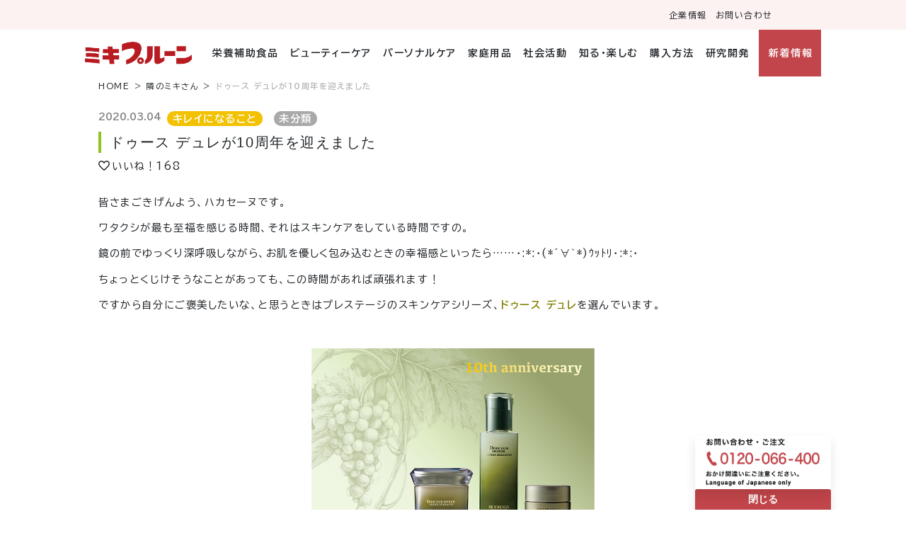

--- FILE ---
content_type: text/html; charset=UTF-8
request_url: https://www.mikiprune.co.jp/%E6%9C%AA%E5%88%86%E9%A1%9E/blog_dd_10th/
body_size: 208581
content:
<!doctype html>
<html dir="ltr" lang="ja"
	prefix="og: https://ogp.me/ns#" >
<head>
	<meta charset="UTF-8" />
	<meta name="viewport" content="width=device-width, initial-scale=1" />
	<meta charset="utf-8">
	<meta name="description" content="ミキプルーン">
    <meta name="keywords" content="ミキプルーン, 健康,健康食品,栄養補助食品,便秘,腸活">
	<meta http-equiv="X-UA-Compatible" content="IE=edge">
	<meta name="viewport" content="width=device-width, initial-scale=1">
	<meta http-equiv="Pragma" content="no-cache">
	<meta http-equiv="Cache-Control" content="no-cache">
	<meta http-equiv="Expires" content="0">
	<link rel="stylesheet" media="print" onload="this.onload=null;this.media='all';" id="ao_optimized_gfonts" href="https://fonts.googleapis.com/css?family=BIZ+UDPGothic:400,700%7CBIZ+UDPMincho%7CKosugi%7CNoto+Serif+JP:200,300,400,500,600,700,900%7CZen+Kaku+Gothic+New:400,500,700,900&amp;display=swap"><link rel="profile" href="https://gmpg.org/xfn/11" />
	<link rel="canonical" href="https://www.mikiprune.co.jp/">
	<title>ドゥース デュレが10周年を迎えました - ミキプルーン</title>

		<!-- All in One SEO 4.2.4 - aioseo.com -->
		<meta name="description" content="皆さまごきげんよう、ハカセーヌです。 ワタクシが最も至福を感じる時間、それはスキンケアをしている時間ですの。" />
		<meta name="robots" content="max-image-preview:large" />
		<link rel="canonical" href="https://www.mikiprune.co.jp/%e6%9c%aa%e5%88%86%e9%a1%9e/blog_dd_10th/" />
		<meta name="generator" content="All in One SEO (AIOSEO) 4.2.4 " />
		<meta property="og:locale" content="ja_JP" />
		<meta property="og:site_name" content="ミキプルーン - mikiprune" />
		<meta property="og:type" content="article" />
		<meta property="og:title" content="ドゥース デュレが10周年を迎えました - ミキプルーン" />
		<meta property="og:description" content="皆さまごきげんよう、ハカセーヌです。 ワタクシが最も至福を感じる時間、それはスキンケアをしている時間ですの。" />
		<meta property="og:url" content="https://www.mikiprune.co.jp/%e6%9c%aa%e5%88%86%e9%a1%9e/blog_dd_10th/" />
		<meta property="article:published_time" content="2020-03-04T01:00:47+00:00" />
		<meta property="article:modified_time" content="2020-03-04T01:03:04+00:00" />
		<meta name="twitter:card" content="summary_large_image" />
		<meta name="twitter:title" content="ドゥース デュレが10周年を迎えました - ミキプルーン" />
		<meta name="twitter:description" content="皆さまごきげんよう、ハカセーヌです。 ワタクシが最も至福を感じる時間、それはスキンケアをしている時間ですの。" />
		<script type="application/ld+json" class="aioseo-schema">
			{"@context":"https:\/\/schema.org","@graph":[{"@type":"WebSite","@id":"https:\/\/www.mikiprune.co.jp\/#website","url":"https:\/\/www.mikiprune.co.jp\/","name":"\u30df\u30ad\u30d7\u30eb\u30fc\u30f3","description":"mikiprune","inLanguage":"ja","publisher":{"@id":"https:\/\/www.mikiprune.co.jp\/#organization"}},{"@type":"Organization","@id":"https:\/\/www.mikiprune.co.jp\/#organization","name":"\u30df\u30ad\u30d7\u30eb\u30fc\u30f3","url":"https:\/\/www.mikiprune.co.jp\/"},{"@type":"BreadcrumbList","@id":"https:\/\/www.mikiprune.co.jp\/%e6%9c%aa%e5%88%86%e9%a1%9e\/blog_dd_10th\/#breadcrumblist","itemListElement":[{"@type":"ListItem","@id":"https:\/\/www.mikiprune.co.jp\/#listItem","position":1,"item":{"@type":"WebPage","@id":"https:\/\/www.mikiprune.co.jp\/","name":"\u30db\u30fc\u30e0","description":"mikiprune","url":"https:\/\/www.mikiprune.co.jp\/"},"nextItem":"https:\/\/www.mikiprune.co.jp\/%e6%9c%aa%e5%88%86%e9%a1%9e\/#listItem"},{"@type":"ListItem","@id":"https:\/\/www.mikiprune.co.jp\/%e6%9c%aa%e5%88%86%e9%a1%9e\/#listItem","position":2,"item":{"@type":"WebPage","@id":"https:\/\/www.mikiprune.co.jp\/%e6%9c%aa%e5%88%86%e9%a1%9e\/","name":"\u672a\u5206\u985e","description":"\u7686\u3055\u307e\u3054\u304d\u3052\u3093\u3088\u3046\u3001\u30cf\u30ab\u30bb\u30fc\u30cc\u3067\u3059\u3002 \u30ef\u30bf\u30af\u30b7\u304c\u6700\u3082\u81f3\u798f\u3092\u611f\u3058\u308b\u6642\u9593\u3001\u305d\u308c\u306f\u30b9\u30ad\u30f3\u30b1\u30a2\u3092\u3057\u3066\u3044\u308b\u6642\u9593\u3067\u3059\u306e\u3002","url":"https:\/\/www.mikiprune.co.jp\/%e6%9c%aa%e5%88%86%e9%a1%9e\/"},"nextItem":"https:\/\/www.mikiprune.co.jp\/%e6%9c%aa%e5%88%86%e9%a1%9e\/blog_dd_10th\/#listItem","previousItem":"https:\/\/www.mikiprune.co.jp\/#listItem"},{"@type":"ListItem","@id":"https:\/\/www.mikiprune.co.jp\/%e6%9c%aa%e5%88%86%e9%a1%9e\/blog_dd_10th\/#listItem","position":3,"item":{"@type":"WebPage","@id":"https:\/\/www.mikiprune.co.jp\/%e6%9c%aa%e5%88%86%e9%a1%9e\/blog_dd_10th\/","name":"\u30c9\u30a5\u30fc\u30b9 \u30c7\u30e5\u30ec\u304c10\u5468\u5e74\u3092\u8fce\u3048\u307e\u3057\u305f","description":"\u7686\u3055\u307e\u3054\u304d\u3052\u3093\u3088\u3046\u3001\u30cf\u30ab\u30bb\u30fc\u30cc\u3067\u3059\u3002 \u30ef\u30bf\u30af\u30b7\u304c\u6700\u3082\u81f3\u798f\u3092\u611f\u3058\u308b\u6642\u9593\u3001\u305d\u308c\u306f\u30b9\u30ad\u30f3\u30b1\u30a2\u3092\u3057\u3066\u3044\u308b\u6642\u9593\u3067\u3059\u306e\u3002","url":"https:\/\/www.mikiprune.co.jp\/%e6%9c%aa%e5%88%86%e9%a1%9e\/blog_dd_10th\/"},"previousItem":"https:\/\/www.mikiprune.co.jp\/%e6%9c%aa%e5%88%86%e9%a1%9e\/#listItem"}]},{"@type":"Person","@id":"https:\/\/www.mikiprune.co.jp\/author\/siteadmin\/#author","url":"https:\/\/www.mikiprune.co.jp\/author\/siteadmin\/","name":"siteadmin","image":{"@type":"ImageObject","@id":"https:\/\/www.mikiprune.co.jp\/%e6%9c%aa%e5%88%86%e9%a1%9e\/blog_dd_10th\/#authorImage","url":"https:\/\/secure.gravatar.com\/avatar\/1140277efb8c0e33d8eb9dd8ba3a507e?s=96&d=mm&r=g","width":96,"height":96,"caption":"siteadmin"}},{"@type":"WebPage","@id":"https:\/\/www.mikiprune.co.jp\/%e6%9c%aa%e5%88%86%e9%a1%9e\/blog_dd_10th\/#webpage","url":"https:\/\/www.mikiprune.co.jp\/%e6%9c%aa%e5%88%86%e9%a1%9e\/blog_dd_10th\/","name":"\u30c9\u30a5\u30fc\u30b9 \u30c7\u30e5\u30ec\u304c10\u5468\u5e74\u3092\u8fce\u3048\u307e\u3057\u305f - \u30df\u30ad\u30d7\u30eb\u30fc\u30f3","description":"\u7686\u3055\u307e\u3054\u304d\u3052\u3093\u3088\u3046\u3001\u30cf\u30ab\u30bb\u30fc\u30cc\u3067\u3059\u3002 \u30ef\u30bf\u30af\u30b7\u304c\u6700\u3082\u81f3\u798f\u3092\u611f\u3058\u308b\u6642\u9593\u3001\u305d\u308c\u306f\u30b9\u30ad\u30f3\u30b1\u30a2\u3092\u3057\u3066\u3044\u308b\u6642\u9593\u3067\u3059\u306e\u3002","inLanguage":"ja","isPartOf":{"@id":"https:\/\/www.mikiprune.co.jp\/#website"},"breadcrumb":{"@id":"https:\/\/www.mikiprune.co.jp\/%e6%9c%aa%e5%88%86%e9%a1%9e\/blog_dd_10th\/#breadcrumblist"},"author":"https:\/\/www.mikiprune.co.jp\/author\/siteadmin\/#author","creator":"https:\/\/www.mikiprune.co.jp\/author\/siteadmin\/#author","image":{"@type":"ImageObject","@id":"https:\/\/www.mikiprune.co.jp\/#mainImage","url":"https:\/\/www.mikiprune.co.jp\/cms\/wp-content\/uploads\/2020\/02\/\u30cf\u30ab\u30bb\u30fc\u30cc\u3055\u3093_dd.png","width":600,"height":420},"primaryImageOfPage":{"@id":"https:\/\/www.mikiprune.co.jp\/%e6%9c%aa%e5%88%86%e9%a1%9e\/blog_dd_10th\/#mainImage"},"datePublished":"2020-03-04T01:00:47+09:00","dateModified":"2020-03-04T01:03:04+09:00"},{"@type":"BlogPosting","@id":"https:\/\/www.mikiprune.co.jp\/%e6%9c%aa%e5%88%86%e9%a1%9e\/blog_dd_10th\/#blogposting","name":"\u30c9\u30a5\u30fc\u30b9 \u30c7\u30e5\u30ec\u304c10\u5468\u5e74\u3092\u8fce\u3048\u307e\u3057\u305f - \u30df\u30ad\u30d7\u30eb\u30fc\u30f3","description":"\u7686\u3055\u307e\u3054\u304d\u3052\u3093\u3088\u3046\u3001\u30cf\u30ab\u30bb\u30fc\u30cc\u3067\u3059\u3002 \u30ef\u30bf\u30af\u30b7\u304c\u6700\u3082\u81f3\u798f\u3092\u611f\u3058\u308b\u6642\u9593\u3001\u305d\u308c\u306f\u30b9\u30ad\u30f3\u30b1\u30a2\u3092\u3057\u3066\u3044\u308b\u6642\u9593\u3067\u3059\u306e\u3002","inLanguage":"ja","headline":"\u30c9\u30a5\u30fc\u30b9 \u30c7\u30e5\u30ec\u304c10\u5468\u5e74\u3092\u8fce\u3048\u307e\u3057\u305f","author":{"@id":"https:\/\/www.mikiprune.co.jp\/author\/siteadmin\/#author"},"publisher":{"@id":"https:\/\/www.mikiprune.co.jp\/#organization"},"datePublished":"2020-03-04T01:00:47+09:00","dateModified":"2020-03-04T01:03:04+09:00","articleSection":"\u30ad\u30ec\u30a4\u306b\u306a\u308b\u3053\u3068, \u672a\u5206\u985e, \u96a3\u306e\u30df\u30ad\u3055\u3093","mainEntityOfPage":{"@id":"https:\/\/www.mikiprune.co.jp\/%e6%9c%aa%e5%88%86%e9%a1%9e\/blog_dd_10th\/#webpage"},"isPartOf":{"@id":"https:\/\/www.mikiprune.co.jp\/%e6%9c%aa%e5%88%86%e9%a1%9e\/blog_dd_10th\/#webpage"},"image":{"@type":"ImageObject","@id":"https:\/\/www.mikiprune.co.jp\/#articleImage","url":"https:\/\/www.mikiprune.co.jp\/cms\/wp-content\/uploads\/2020\/02\/\u30cf\u30ab\u30bb\u30fc\u30cc\u3055\u3093_dd.png","width":600,"height":420}}]}
		</script>
		<!-- All in One SEO -->

<link rel='dns-prefetch' href='//s.w.org' />
<link href='https://fonts.gstatic.com' crossorigin='anonymous' rel='preconnect' />
<link rel="alternate" type="application/rss+xml" title="ミキプルーン &raquo; フィード" href="https://www.mikiprune.co.jp/feed/" />
<link rel="alternate" type="application/rss+xml" title="ミキプルーン &raquo; コメントフィード" href="https://www.mikiprune.co.jp/comments/feed/" />
<link rel="alternate" type="application/rss+xml" title="ミキプルーン &raquo; ドゥース デュレが10周年を迎えました のコメントのフィード" href="https://www.mikiprune.co.jp/%e6%9c%aa%e5%88%86%e9%a1%9e/blog_dd_10th/feed/" />
<script defer src="[data-uri]"></script>
<style>
img.wp-smiley,
img.emoji {
	display: inline !important;
	border: none !important;
	box-shadow: none !important;
	height: 1em !important;
	width: 1em !important;
	margin: 0 0.07em !important;
	vertical-align: -0.1em !important;
	background: none !important;
	padding: 0 !important;
}
</style>
	<link rel='stylesheet' id='wp-block-library-css'  href='https://www.mikiprune.co.jp/cms/wp-includes/css/dist/block-library/style.min.css?ver=6.0.11' media='all' />
<style id='wp-block-library-theme-inline-css'>
.wp-block-audio figcaption{color:#555;font-size:13px;text-align:center}.is-dark-theme .wp-block-audio figcaption{color:hsla(0,0%,100%,.65)}.wp-block-code{border:1px solid #ccc;border-radius:4px;font-family:Menlo,Consolas,monaco,monospace;padding:.8em 1em}.wp-block-embed figcaption{color:#555;font-size:13px;text-align:center}.is-dark-theme .wp-block-embed figcaption{color:hsla(0,0%,100%,.65)}.blocks-gallery-caption{color:#555;font-size:13px;text-align:center}.is-dark-theme .blocks-gallery-caption{color:hsla(0,0%,100%,.65)}.wp-block-image figcaption{color:#555;font-size:13px;text-align:center}.is-dark-theme .wp-block-image figcaption{color:hsla(0,0%,100%,.65)}.wp-block-pullquote{border-top:4px solid;border-bottom:4px solid;margin-bottom:1.75em;color:currentColor}.wp-block-pullquote__citation,.wp-block-pullquote cite,.wp-block-pullquote footer{color:currentColor;text-transform:uppercase;font-size:.8125em;font-style:normal}.wp-block-quote{border-left:.25em solid;margin:0 0 1.75em;padding-left:1em}.wp-block-quote cite,.wp-block-quote footer{color:currentColor;font-size:.8125em;position:relative;font-style:normal}.wp-block-quote.has-text-align-right{border-left:none;border-right:.25em solid;padding-left:0;padding-right:1em}.wp-block-quote.has-text-align-center{border:none;padding-left:0}.wp-block-quote.is-large,.wp-block-quote.is-style-large,.wp-block-quote.is-style-plain{border:none}.wp-block-search .wp-block-search__label{font-weight:700}:where(.wp-block-group.has-background){padding:1.25em 2.375em}.wp-block-separator.has-css-opacity{opacity:.4}.wp-block-separator{border:none;border-bottom:2px solid;margin-left:auto;margin-right:auto}.wp-block-separator.has-alpha-channel-opacity{opacity:1}.wp-block-separator:not(.is-style-wide):not(.is-style-dots){width:100px}.wp-block-separator.has-background:not(.is-style-dots){border-bottom:none;height:1px}.wp-block-separator.has-background:not(.is-style-wide):not(.is-style-dots){height:2px}.wp-block-table thead{border-bottom:3px solid}.wp-block-table tfoot{border-top:3px solid}.wp-block-table td,.wp-block-table th{padding:.5em;border:1px solid;word-break:normal}.wp-block-table figcaption{color:#555;font-size:13px;text-align:center}.is-dark-theme .wp-block-table figcaption{color:hsla(0,0%,100%,.65)}.wp-block-video figcaption{color:#555;font-size:13px;text-align:center}.is-dark-theme .wp-block-video figcaption{color:hsla(0,0%,100%,.65)}.wp-block-template-part.has-background{padding:1.25em 2.375em;margin-top:0;margin-bottom:0}
</style>
<style id='global-styles-inline-css'>
body{--wp--preset--color--black: #000000;--wp--preset--color--cyan-bluish-gray: #abb8c3;--wp--preset--color--white: #FFF;--wp--preset--color--pale-pink: #f78da7;--wp--preset--color--vivid-red: #cf2e2e;--wp--preset--color--luminous-vivid-orange: #ff6900;--wp--preset--color--luminous-vivid-amber: #fcb900;--wp--preset--color--light-green-cyan: #7bdcb5;--wp--preset--color--vivid-green-cyan: #00d084;--wp--preset--color--pale-cyan-blue: #8ed1fc;--wp--preset--color--vivid-cyan-blue: #0693e3;--wp--preset--color--vivid-purple: #9b51e0;--wp--preset--color--primary: #0073a8;--wp--preset--color--secondary: #005075;--wp--preset--color--dark-gray: #111;--wp--preset--color--light-gray: #767676;--wp--preset--gradient--vivid-cyan-blue-to-vivid-purple: linear-gradient(135deg,rgba(6,147,227,1) 0%,rgb(155,81,224) 100%);--wp--preset--gradient--light-green-cyan-to-vivid-green-cyan: linear-gradient(135deg,rgb(122,220,180) 0%,rgb(0,208,130) 100%);--wp--preset--gradient--luminous-vivid-amber-to-luminous-vivid-orange: linear-gradient(135deg,rgba(252,185,0,1) 0%,rgba(255,105,0,1) 100%);--wp--preset--gradient--luminous-vivid-orange-to-vivid-red: linear-gradient(135deg,rgba(255,105,0,1) 0%,rgb(207,46,46) 100%);--wp--preset--gradient--very-light-gray-to-cyan-bluish-gray: linear-gradient(135deg,rgb(238,238,238) 0%,rgb(169,184,195) 100%);--wp--preset--gradient--cool-to-warm-spectrum: linear-gradient(135deg,rgb(74,234,220) 0%,rgb(151,120,209) 20%,rgb(207,42,186) 40%,rgb(238,44,130) 60%,rgb(251,105,98) 80%,rgb(254,248,76) 100%);--wp--preset--gradient--blush-light-purple: linear-gradient(135deg,rgb(255,206,236) 0%,rgb(152,150,240) 100%);--wp--preset--gradient--blush-bordeaux: linear-gradient(135deg,rgb(254,205,165) 0%,rgb(254,45,45) 50%,rgb(107,0,62) 100%);--wp--preset--gradient--luminous-dusk: linear-gradient(135deg,rgb(255,203,112) 0%,rgb(199,81,192) 50%,rgb(65,88,208) 100%);--wp--preset--gradient--pale-ocean: linear-gradient(135deg,rgb(255,245,203) 0%,rgb(182,227,212) 50%,rgb(51,167,181) 100%);--wp--preset--gradient--electric-grass: linear-gradient(135deg,rgb(202,248,128) 0%,rgb(113,206,126) 100%);--wp--preset--gradient--midnight: linear-gradient(135deg,rgb(2,3,129) 0%,rgb(40,116,252) 100%);--wp--preset--duotone--dark-grayscale: url('#wp-duotone-dark-grayscale');--wp--preset--duotone--grayscale: url('#wp-duotone-grayscale');--wp--preset--duotone--purple-yellow: url('#wp-duotone-purple-yellow');--wp--preset--duotone--blue-red: url('#wp-duotone-blue-red');--wp--preset--duotone--midnight: url('#wp-duotone-midnight');--wp--preset--duotone--magenta-yellow: url('#wp-duotone-magenta-yellow');--wp--preset--duotone--purple-green: url('#wp-duotone-purple-green');--wp--preset--duotone--blue-orange: url('#wp-duotone-blue-orange');--wp--preset--font-size--small: 19.5px;--wp--preset--font-size--medium: 20px;--wp--preset--font-size--large: 36.5px;--wp--preset--font-size--x-large: 42px;--wp--preset--font-size--normal: 22px;--wp--preset--font-size--huge: 49.5px;}.has-black-color{color: var(--wp--preset--color--black) !important;}.has-cyan-bluish-gray-color{color: var(--wp--preset--color--cyan-bluish-gray) !important;}.has-white-color{color: var(--wp--preset--color--white) !important;}.has-pale-pink-color{color: var(--wp--preset--color--pale-pink) !important;}.has-vivid-red-color{color: var(--wp--preset--color--vivid-red) !important;}.has-luminous-vivid-orange-color{color: var(--wp--preset--color--luminous-vivid-orange) !important;}.has-luminous-vivid-amber-color{color: var(--wp--preset--color--luminous-vivid-amber) !important;}.has-light-green-cyan-color{color: var(--wp--preset--color--light-green-cyan) !important;}.has-vivid-green-cyan-color{color: var(--wp--preset--color--vivid-green-cyan) !important;}.has-pale-cyan-blue-color{color: var(--wp--preset--color--pale-cyan-blue) !important;}.has-vivid-cyan-blue-color{color: var(--wp--preset--color--vivid-cyan-blue) !important;}.has-vivid-purple-color{color: var(--wp--preset--color--vivid-purple) !important;}.has-black-background-color{background-color: var(--wp--preset--color--black) !important;}.has-cyan-bluish-gray-background-color{background-color: var(--wp--preset--color--cyan-bluish-gray) !important;}.has-white-background-color{background-color: var(--wp--preset--color--white) !important;}.has-pale-pink-background-color{background-color: var(--wp--preset--color--pale-pink) !important;}.has-vivid-red-background-color{background-color: var(--wp--preset--color--vivid-red) !important;}.has-luminous-vivid-orange-background-color{background-color: var(--wp--preset--color--luminous-vivid-orange) !important;}.has-luminous-vivid-amber-background-color{background-color: var(--wp--preset--color--luminous-vivid-amber) !important;}.has-light-green-cyan-background-color{background-color: var(--wp--preset--color--light-green-cyan) !important;}.has-vivid-green-cyan-background-color{background-color: var(--wp--preset--color--vivid-green-cyan) !important;}.has-pale-cyan-blue-background-color{background-color: var(--wp--preset--color--pale-cyan-blue) !important;}.has-vivid-cyan-blue-background-color{background-color: var(--wp--preset--color--vivid-cyan-blue) !important;}.has-vivid-purple-background-color{background-color: var(--wp--preset--color--vivid-purple) !important;}.has-black-border-color{border-color: var(--wp--preset--color--black) !important;}.has-cyan-bluish-gray-border-color{border-color: var(--wp--preset--color--cyan-bluish-gray) !important;}.has-white-border-color{border-color: var(--wp--preset--color--white) !important;}.has-pale-pink-border-color{border-color: var(--wp--preset--color--pale-pink) !important;}.has-vivid-red-border-color{border-color: var(--wp--preset--color--vivid-red) !important;}.has-luminous-vivid-orange-border-color{border-color: var(--wp--preset--color--luminous-vivid-orange) !important;}.has-luminous-vivid-amber-border-color{border-color: var(--wp--preset--color--luminous-vivid-amber) !important;}.has-light-green-cyan-border-color{border-color: var(--wp--preset--color--light-green-cyan) !important;}.has-vivid-green-cyan-border-color{border-color: var(--wp--preset--color--vivid-green-cyan) !important;}.has-pale-cyan-blue-border-color{border-color: var(--wp--preset--color--pale-cyan-blue) !important;}.has-vivid-cyan-blue-border-color{border-color: var(--wp--preset--color--vivid-cyan-blue) !important;}.has-vivid-purple-border-color{border-color: var(--wp--preset--color--vivid-purple) !important;}.has-vivid-cyan-blue-to-vivid-purple-gradient-background{background: var(--wp--preset--gradient--vivid-cyan-blue-to-vivid-purple) !important;}.has-light-green-cyan-to-vivid-green-cyan-gradient-background{background: var(--wp--preset--gradient--light-green-cyan-to-vivid-green-cyan) !important;}.has-luminous-vivid-amber-to-luminous-vivid-orange-gradient-background{background: var(--wp--preset--gradient--luminous-vivid-amber-to-luminous-vivid-orange) !important;}.has-luminous-vivid-orange-to-vivid-red-gradient-background{background: var(--wp--preset--gradient--luminous-vivid-orange-to-vivid-red) !important;}.has-very-light-gray-to-cyan-bluish-gray-gradient-background{background: var(--wp--preset--gradient--very-light-gray-to-cyan-bluish-gray) !important;}.has-cool-to-warm-spectrum-gradient-background{background: var(--wp--preset--gradient--cool-to-warm-spectrum) !important;}.has-blush-light-purple-gradient-background{background: var(--wp--preset--gradient--blush-light-purple) !important;}.has-blush-bordeaux-gradient-background{background: var(--wp--preset--gradient--blush-bordeaux) !important;}.has-luminous-dusk-gradient-background{background: var(--wp--preset--gradient--luminous-dusk) !important;}.has-pale-ocean-gradient-background{background: var(--wp--preset--gradient--pale-ocean) !important;}.has-electric-grass-gradient-background{background: var(--wp--preset--gradient--electric-grass) !important;}.has-midnight-gradient-background{background: var(--wp--preset--gradient--midnight) !important;}.has-small-font-size{font-size: var(--wp--preset--font-size--small) !important;}.has-medium-font-size{font-size: var(--wp--preset--font-size--medium) !important;}.has-large-font-size{font-size: var(--wp--preset--font-size--large) !important;}.has-x-large-font-size{font-size: var(--wp--preset--font-size--x-large) !important;}
</style>
<link rel='stylesheet' id='foobox-free-min-css'  href='https://www.mikiprune.co.jp/cms/wp-content/plugins/foobox-image-lightbox/free/css/foobox.free.min.css?ver=2.7.32' media='all' />
<link rel='stylesheet' id='contact-form-7-css'  href='https://www.mikiprune.co.jp/cms/wp-content/cache/autoptimize/autoptimize_single_e6fae855021a88a0067fcc58121c594f.php?ver=5.6.2' media='all' />
<link rel='stylesheet' id='twentynineteen-style-css'  href='https://www.mikiprune.co.jp/cms/wp-content/cache/autoptimize/autoptimize_single_3190896fc39a9595b72126b5e9a1aa9d.php?ver=1.7' media='all' />
<link rel='stylesheet' id='twentynineteen-print-style-css'  href='https://www.mikiprune.co.jp/cms/wp-content/cache/autoptimize/autoptimize_single_3432f2f216bfabf37221dc6a918f938b.php?ver=1.7' media='print' />
<script type='text/javascript' src='https://www.mikiprune.co.jp/cms/wp-includes/js/jquery/jquery.min.js?ver=3.6.0' id='jquery-core-js'></script>
<script defer type='text/javascript' src='https://www.mikiprune.co.jp/cms/wp-includes/js/jquery/jquery-migrate.min.js?ver=3.3.2' id='jquery-migrate-js'></script>
<script defer id="utils-js-extra" src="[data-uri]"></script>
<script defer type='text/javascript' src='https://www.mikiprune.co.jp/cms/wp-includes/js/utils.min.js?ver=6.0.11' id='utils-js'></script>
<script defer id="foobox-free-min-js-before" src="[data-uri]"></script>
<script defer type='text/javascript' src='https://www.mikiprune.co.jp/cms/wp-content/plugins/foobox-image-lightbox/free/js/foobox.free.min.js?ver=2.7.32' id='foobox-free-min-js'></script>
<link rel="https://api.w.org/" href="https://www.mikiprune.co.jp/wp-json/" /><link rel="alternate" type="application/json" href="https://www.mikiprune.co.jp/wp-json/wp/v2/posts/12819" /><link rel="EditURI" type="application/rsd+xml" title="RSD" href="https://www.mikiprune.co.jp/cms/xmlrpc.php?rsd" />
<link rel="wlwmanifest" type="application/wlwmanifest+xml" href="https://www.mikiprune.co.jp/cms/wp-includes/wlwmanifest.xml" /> 
<meta name="generator" content="WordPress 6.0.11" />
<link rel='shortlink' href='https://www.mikiprune.co.jp/?p=12819' />
<link rel="alternate" type="application/json+oembed" href="https://www.mikiprune.co.jp/wp-json/oembed/1.0/embed?url=https%3A%2F%2Fwww.mikiprune.co.jp%2F%25e6%259c%25aa%25e5%2588%2586%25e9%25a1%259e%2Fblog_dd_10th%2F" />
<link rel="alternate" type="text/xml+oembed" href="https://www.mikiprune.co.jp/wp-json/oembed/1.0/embed?url=https%3A%2F%2Fwww.mikiprune.co.jp%2F%25e6%259c%25aa%25e5%2588%2586%25e9%25a1%259e%2Fblog_dd_10th%2F&#038;format=xml" />
<link rel="pingback" href="https://www.mikiprune.co.jp/cms/xmlrpc.php"><link rel="icon" href="https://www.mikiprune.co.jp/cms/wp-content/uploads/2017/01/cropped-logo-1-1-32x32.png" sizes="32x32" />
<link rel="icon" href="https://www.mikiprune.co.jp/cms/wp-content/uploads/2017/01/cropped-logo-1-1-192x192.png" sizes="192x192" />
<link rel="apple-touch-icon" href="https://www.mikiprune.co.jp/cms/wp-content/uploads/2017/01/cropped-logo-1-1-180x180.png" />
<meta name="msapplication-TileImage" content="https://www.mikiprune.co.jp/cms/wp-content/uploads/2017/01/cropped-logo-1-1-270x270.png" />
	<!-- head内に書きたいコード -->
		<link rel="stylesheet" href="https://pro.fontawesome.com/releases/v5.10.0/css/all.css" integrity="sha384-AYmEC3Yw5cVb3ZcuHtOA93w35dYTsvhLPVnYs9eStHfGJvOvKxVfELGroGkvsg+p" crossorigin="anonymous"/>
	<link rel="stylesheet" href="https://www.mikiprune.co.jp/cms/wp-content/themes/basic/assets/css/bootstrap.min.css?ver=5.0.2"/>
	<link rel="stylesheet" href="https://www.mikiprune.co.jp/cms/wp-content/cache/autoptimize/autoptimize_single_f38b2db10e01b1572732a3191d538707.php"/>
	<link rel="stylesheet" href="https://www.mikiprune.co.jp/cms/wp-content/cache/autoptimize/autoptimize_single_d80ca6fd9faf1bd05c19f9499b9b0d2b.php?ver=251118171526" media="all" />
	<link rel="stylesheet" href="https://www.mikiprune.co.jp/cms/wp-content/cache/autoptimize/autoptimize_single_1d6f32657c9aa20c8827d196b74869ce.php?ver=251017195709" media="all" />
	<link rel="stylesheet" href="https://www.mikiprune.co.jp/cms/wp-content/cache/autoptimize/autoptimize_single_7b4a6f8fd5278a1fb8211933d6794246.php?ver=220924170431" media="all" />
	<!-- <link rel="stylesheet" href="https://www.mikiprune.co.jp/cms/wp-content/themes/basic/assets/css/top/reset.css?ver=" media="all" /> -->
	<!-- <link rel="stylesheet" href="https://www.mikiprune.co.jp/cms/wp-content/themes/basic/assets/css/top/vegas.min.css?ver=220913181444" media="all" /> -->
	<!-- <link rel="stylesheet" href="/assets/css/top/6-1-4.css?ver=" media="all" /> -->
	
	<!-- <link rel="shortcut icon" href="/cms/wp-content/themes/zenkosai/assets/images/common/favicon.png">
	<link rel="apple-touch-icon" href="apple-touch-icon.png" sizes="180×180">
	<link rel="icon" href="apple-touch-icon.png"> -->
	<script defer src="[data-uri]"></script>
	<!-- Google tag (gtag.js) -->
	<script async src="https://www.googletagmanager.com/gtag/js?id=G-ZGB632KFCM"></script>
	<script defer src="[data-uri]"></script>
</head>

<body id="app_mikiprune" class="post-template-default single single-post postid-12819 single-format-standard wp-embed-responsive singular image-filters-enabled">
<div id="site-container">
<svg xmlns="http://www.w3.org/2000/svg" viewBox="0 0 0 0" width="0" height="0" focusable="false" role="none" style="visibility: hidden; position: absolute; left: -9999px; overflow: hidden;" ><defs><filter id="wp-duotone-dark-grayscale"><feColorMatrix color-interpolation-filters="sRGB" type="matrix" values=" .299 .587 .114 0 0 .299 .587 .114 0 0 .299 .587 .114 0 0 .299 .587 .114 0 0 " /><feComponentTransfer color-interpolation-filters="sRGB" ><feFuncR type="table" tableValues="0 0.49803921568627" /><feFuncG type="table" tableValues="0 0.49803921568627" /><feFuncB type="table" tableValues="0 0.49803921568627" /><feFuncA type="table" tableValues="1 1" /></feComponentTransfer><feComposite in2="SourceGraphic" operator="in" /></filter></defs></svg><svg xmlns="http://www.w3.org/2000/svg" viewBox="0 0 0 0" width="0" height="0" focusable="false" role="none" style="visibility: hidden; position: absolute; left: -9999px; overflow: hidden;" ><defs><filter id="wp-duotone-grayscale"><feColorMatrix color-interpolation-filters="sRGB" type="matrix" values=" .299 .587 .114 0 0 .299 .587 .114 0 0 .299 .587 .114 0 0 .299 .587 .114 0 0 " /><feComponentTransfer color-interpolation-filters="sRGB" ><feFuncR type="table" tableValues="0 1" /><feFuncG type="table" tableValues="0 1" /><feFuncB type="table" tableValues="0 1" /><feFuncA type="table" tableValues="1 1" /></feComponentTransfer><feComposite in2="SourceGraphic" operator="in" /></filter></defs></svg><svg xmlns="http://www.w3.org/2000/svg" viewBox="0 0 0 0" width="0" height="0" focusable="false" role="none" style="visibility: hidden; position: absolute; left: -9999px; overflow: hidden;" ><defs><filter id="wp-duotone-purple-yellow"><feColorMatrix color-interpolation-filters="sRGB" type="matrix" values=" .299 .587 .114 0 0 .299 .587 .114 0 0 .299 .587 .114 0 0 .299 .587 .114 0 0 " /><feComponentTransfer color-interpolation-filters="sRGB" ><feFuncR type="table" tableValues="0.54901960784314 0.98823529411765" /><feFuncG type="table" tableValues="0 1" /><feFuncB type="table" tableValues="0.71764705882353 0.25490196078431" /><feFuncA type="table" tableValues="1 1" /></feComponentTransfer><feComposite in2="SourceGraphic" operator="in" /></filter></defs></svg><svg xmlns="http://www.w3.org/2000/svg" viewBox="0 0 0 0" width="0" height="0" focusable="false" role="none" style="visibility: hidden; position: absolute; left: -9999px; overflow: hidden;" ><defs><filter id="wp-duotone-blue-red"><feColorMatrix color-interpolation-filters="sRGB" type="matrix" values=" .299 .587 .114 0 0 .299 .587 .114 0 0 .299 .587 .114 0 0 .299 .587 .114 0 0 " /><feComponentTransfer color-interpolation-filters="sRGB" ><feFuncR type="table" tableValues="0 1" /><feFuncG type="table" tableValues="0 0.27843137254902" /><feFuncB type="table" tableValues="0.5921568627451 0.27843137254902" /><feFuncA type="table" tableValues="1 1" /></feComponentTransfer><feComposite in2="SourceGraphic" operator="in" /></filter></defs></svg><svg xmlns="http://www.w3.org/2000/svg" viewBox="0 0 0 0" width="0" height="0" focusable="false" role="none" style="visibility: hidden; position: absolute; left: -9999px; overflow: hidden;" ><defs><filter id="wp-duotone-midnight"><feColorMatrix color-interpolation-filters="sRGB" type="matrix" values=" .299 .587 .114 0 0 .299 .587 .114 0 0 .299 .587 .114 0 0 .299 .587 .114 0 0 " /><feComponentTransfer color-interpolation-filters="sRGB" ><feFuncR type="table" tableValues="0 0" /><feFuncG type="table" tableValues="0 0.64705882352941" /><feFuncB type="table" tableValues="0 1" /><feFuncA type="table" tableValues="1 1" /></feComponentTransfer><feComposite in2="SourceGraphic" operator="in" /></filter></defs></svg><svg xmlns="http://www.w3.org/2000/svg" viewBox="0 0 0 0" width="0" height="0" focusable="false" role="none" style="visibility: hidden; position: absolute; left: -9999px; overflow: hidden;" ><defs><filter id="wp-duotone-magenta-yellow"><feColorMatrix color-interpolation-filters="sRGB" type="matrix" values=" .299 .587 .114 0 0 .299 .587 .114 0 0 .299 .587 .114 0 0 .299 .587 .114 0 0 " /><feComponentTransfer color-interpolation-filters="sRGB" ><feFuncR type="table" tableValues="0.78039215686275 1" /><feFuncG type="table" tableValues="0 0.94901960784314" /><feFuncB type="table" tableValues="0.35294117647059 0.47058823529412" /><feFuncA type="table" tableValues="1 1" /></feComponentTransfer><feComposite in2="SourceGraphic" operator="in" /></filter></defs></svg><svg xmlns="http://www.w3.org/2000/svg" viewBox="0 0 0 0" width="0" height="0" focusable="false" role="none" style="visibility: hidden; position: absolute; left: -9999px; overflow: hidden;" ><defs><filter id="wp-duotone-purple-green"><feColorMatrix color-interpolation-filters="sRGB" type="matrix" values=" .299 .587 .114 0 0 .299 .587 .114 0 0 .299 .587 .114 0 0 .299 .587 .114 0 0 " /><feComponentTransfer color-interpolation-filters="sRGB" ><feFuncR type="table" tableValues="0.65098039215686 0.40392156862745" /><feFuncG type="table" tableValues="0 1" /><feFuncB type="table" tableValues="0.44705882352941 0.4" /><feFuncA type="table" tableValues="1 1" /></feComponentTransfer><feComposite in2="SourceGraphic" operator="in" /></filter></defs></svg><svg xmlns="http://www.w3.org/2000/svg" viewBox="0 0 0 0" width="0" height="0" focusable="false" role="none" style="visibility: hidden; position: absolute; left: -9999px; overflow: hidden;" ><defs><filter id="wp-duotone-blue-orange"><feColorMatrix color-interpolation-filters="sRGB" type="matrix" values=" .299 .587 .114 0 0 .299 .587 .114 0 0 .299 .587 .114 0 0 .299 .587 .114 0 0 " /><feComponentTransfer color-interpolation-filters="sRGB" ><feFuncR type="table" tableValues="0.098039215686275 1" /><feFuncG type="table" tableValues="0 0.66274509803922" /><feFuncB type="table" tableValues="0.84705882352941 0.41960784313725" /><feFuncA type="table" tableValues="1 1" /></feComponentTransfer><feComposite in2="SourceGraphic" operator="in" /></filter></defs></svg>	<div id="page" class="site-content" style="overflow: unset;">
		<a class="skip-link screen-reader-text" href="#content">コンテンツへスキップ</a>
	
		<header id="masthead" class="site-header position-sticky js-site-header js-DownMove p-0 top-0">
			<div class="site-header container-fluid p-0">
				<div class="sub-nav-menu d-flex align-items-center justify-content-end">
					<div class="header_sub_nav d-md-flex d-none justify-content-end">
						<div class="header_sub_nav_item">
							<a href="/about">
								<span>企業情報</span>
							</a>
						</div>
						<!-- <div class="header_sub_nav_item">
							<a href="/qa_product/miki_products_qa">
								<span>よくあるご質問</span>
							</a>
						</div> -->
						<div class="header_sub_nav_item">
							<a href="/contact">
								<span>お問い合わせ</span>
							</a>
						</div>
					</div>
					<div class="site-function-menu align-self-stretch p-0">
						<div class="function-list d-flex gap-2 align-items-center">
							<!-- <button class="menu_trigger function-list__button header_search_btn p-0 ms-lg-0 me-lg-3 mx-auto">
								<svg xmlns="http://www.w3.org/2000/svg" viewBox="0 0 29 29">
									<g transform="translate(-768 -2518)">
										<g transform="translate(772.496 2522.496)">
										<path d="M2.439,2.425A8.293,8.293,0,0,1,15.412,12.566l4.018,4.018A2,2,0,0,1,16.6,19.416L12.58,15.4A8.294,8.294,0,0,1,2.439,2.425ZM4.705,11.9a5.094,5.094,0,1,0-1.493-3.6A5.073,5.073,0,0,0,4.705,11.9Z" transform="translate(-0.009 0.006)"/>
										</g>
										<rect transform="translate(768 2518)" fill="none"/>
									</g>
								</svg>
								<span class="d-block d-lg-inline">探す</span>
							</button> -->
							<!-- <button class="change-font-size function-list__button d-block p-0 mx-auto mx-sm-0" value="big">
								<svg class="mb-1" viewBox="0 0 100.097 70.28" xmlns="http://www.w3.org/2000/svg">
									<path d="m28.876 72.006h-6.05a5.637 5.637 0 0 0 -5.37 3.893l-17.456 53.336h9.232l5.525-16.886h17.06l4.3 16.886h11.717l-13.483-52.974a5.644 5.644 0 0 0 -5.475-4.255zm-11.888 33.529 6.362-19.444h1.784l4.95 19.444z" fill="#c1454a" transform="translate(0 -64.742)"/>
									<path d="m21.723 72.006h-4.552a4.24 4.24 0 0 0 -4.04 2.928l-13.131 40.124h6.945l4.156-12.7h12.834l3.234 12.7h8.815l-10.143-39.851a4.246 4.246 0 0 0 -4.118-3.201zm-8.944 25.223 4.786-14.629h1.342l3.723 14.627z" fill="#c1454a" transform="translate(37.004 -45.279)"/>
									<path d="m17.171 71.506h4.551a4.746 4.746 0 0 1 4.6 3.577l10.3 40.474h-9.841l-3.234-12.7h-12.084l-4.156 12.7h-8l13.35-40.778a4.74 4.74 0 0 1 4.514-3.273zm18.17 43.052-9.984-39.228a3.747 3.747 0 0 0 -3.634-2.824h-4.552a3.742 3.742 0 0 0 -3.564 2.584l-12.917 39.468h5.892l4.156-12.7h13.586l3.234 12.7zm-18.141-32.458h2.1l3.978 15.627h-11.188zm1.316 1h-.591l-4.456 13.629h8.519z" fill="#fff" transform="translate(37.004 -45.279)"/>
									<g fill="#c1454a">
										<path d="m0 0 14.477 11.651-14.477 11.382 6.542-11.382z" transform="matrix(0 -1 1 0 77.064 14.476)"/>
										<path d="m0 23.033 14.477-11.651-14.477-11.382 6.542 11.382z" transform="matrix(0 1 -1 0 100.096 55.506)"/>
										<path d="m.5 58.149h-1v-58.149h1z" transform="translate(88.579 7.238)"/>
									</g>
								</svg>
								<span class="d-block d-lg-inline">
																	</span>
							</button> -->
							<button class="sitemap_trigger hamburger-btn col py-1 d-block d-lg-none">
								<svg class="hamburger-btn__img d-block mx-auto" xmlns="http://www.w3.org/2000/svg" viewBox="0 0 37 30">
									<g transform="translate(3663 -4780)">
										<rect width="37" height="30" transform="translate(-3663 4780)" fill="none"/>
										<g transform="translate(0 1)">
										<rect width="25" height="3" rx="1.5" transform="translate(-3657 4784)"/>
										<rect width="25" height="3" rx="1.5" transform="translate(-3657 4793)"/>
										<rect width="25" height="3" rx="1.5" transform="translate(-3657 4802)"/>
										</g>
									</g>
								</svg>
								<span class="d-block text-center">メニュー</span>
							</button>
						</div>
					</div>
				</div>
									<div class="d-flex align-items-center position-relative justify-content-center">
												<div class="site_logo" >
							<a href="/">
								<div class="logo_img">
									<img src="https://www.mikiprune.co.jp/cms/wp-content/uploads/2019/01/logo.png" alt="三基商事株式会社">
								</div>
							</a>
						</div>
						<div class="d-lg-block d-none"><nav id="site-navigation" class="text-center main-navigation" aria-label="Top Menu">
	<div class="menu-headernavigation-container">
		<ul id="menu-headernavigation" class="main-menu list-unstyled mb-0">
			
										<li class="menu-item menu-item-type-custom menu-item-object-custom menu-item-has-children">
											<a href="https://www.mikiprune.co.jp/products/food_list/">栄養補助食品</a>
					
					<div class="sub-menu">
						<section class="food-product_content ">
							<div class="sp-nav d-none product-menu_tit">
																<h2 class="d-flex align-items-center mb-0">
									栄養補助食品								</h2>
															</div>
														<div class="">
								<div class="container">
									<div class="row">
										<div class="nav-about col-3">
											<div class="nav-about__tit">
												<p class="pb-0">栄養補助食品</p>
											</div>
																						<div class="nav-about__th">
												<img src="https://www.mikiprune.co.jp/cms/wp-content/uploads/2022/09/food-catch.png" alt="栄養補助食品">
											</div>
																																	<div class="nav-about__detail">
												<p class="pb-0">「健康」「自然」「安全」を開発ポリシーに、すこやかな毎日をサポートするミキの栄養補助食品・美容補助食品・特定保健用食品。</p>
											</div>
																					</div>
										<div class="col-12 col-md-9">
																																			<div class="nav-header d-flex align-items-center">
																																							<ul class="tab-list nav nav-pills mb-3" id="pills-tab" role="tablist">
																													<li class="tab-item" role="presentation">
																<button class="tab-link rounded-pill bg-white_btn active" id="nav-header-food-item-list-tab" data-bs-toggle="pill" data-bs-target="#nav-header-food-item-list" type="button" role="tab" aria-controls="item-list" aria-selected="true">
																																		商品一覧
																																	</button>
															</li>
																																											<li class="tab-item" role="presentation">
																<button class="tab-link rounded-pill bg-white_btn " id="nav-header-food-cat-list-tab" data-bs-toggle="pill" data-bs-target="#nav-header-food-cat-list" type="button" role="tab" aria-controls="cat-list" aria-selected="false">
																																		商品カテゴリー
																																	</button>
															</li>
																											</ul>
																										<div class="tab-item link-item_ber d-flex align-items-center">
														<a class="product-page-link tab-link" href="https://www.mikiprune.co.jp/products/food_list/">
															<div class="list-page-link d-flex align-items-center">
																<p class="mb-0">
																																			栄養補助食品トップ
																																	</p>
																<img src="https://www.mikiprune.co.jp/cms/wp-content/themes/basic/assets/image/buy_doc/common/link_icon.png">
															</div>
														</a>
													</div>
												</div>
																																													<div class="tab-content" id="pills-tabContent">
																									<div class="tab-pane fade show active" id="nav-header-food-item-list" role="tabpanel" aria-labelledby="nav-header-food-item-list-tab">
														<ul class="link-list product_cat list-unstyled d-flex flex-wrap">
														<li class="link_content anime_hover-up p-0">
    <a href="https://www.mikiprune.co.jp/product/food/mikiprune_extract/">
        <div class="link_item d-flex">
            <div class="link_icon d-flex align-items-center bg-white">
                <div class="icon_img">
                    <img src="https://www.mikiprune.co.jp/cms/wp-content/uploads/2016/06/food_mikiprune.jpg" alt="">
                </div>
            </div>
            <div class="link_name gray-btn d-flex align-items-center w-100">
                <div class="link_name_detail">
                    <p class="mb-0">ミキプルーン エキストラクト</p>
                </div>
            </div>
        </div>
    </a>
</li><li class="link_content anime_hover-up p-0">
    <a href="https://www.mikiprune.co.jp/product/food/mikiprune_extract_stick/">
        <div class="link_item d-flex">
            <div class="link_icon d-flex align-items-center bg-white">
                <div class="icon_img">
                    <img src="https://www.mikiprune.co.jp/cms/wp-content/uploads/2021/02/e_prunestick202102.jpg" alt="">
                </div>
            </div>
            <div class="link_name gray-btn d-flex align-items-center w-100">
                <div class="link_name_detail">
                    <p class="mb-0">ミキプルーン エキストラクト スティック</p>
                </div>
            </div>
        </div>
    </a>
</li><li class="link_content anime_hover-up p-0">
    <a href="https://www.mikiprune.co.jp/product/food/do/">
        <div class="link_item d-flex">
            <div class="link_icon d-flex align-items-center bg-white">
                <div class="icon_img">
                    <img src="https://www.mikiprune.co.jp/cms/wp-content/uploads/2021/02/e_prunedo202102.jpg" alt="">
                </div>
            </div>
            <div class="link_name gray-btn d-flex align-items-center w-100">
                <div class="link_name_detail">
                    <p class="mb-0">ミキプルーン ディーオー</p>
                </div>
            </div>
        </div>
    </a>
</li><li class="link_content anime_hover-up p-0">
    <a href="https://www.mikiprune.co.jp/product/food/ecko/">
        <div class="link_item d-flex">
            <div class="link_icon d-flex align-items-center bg-white">
                <div class="icon_img">
                    <img src="https://www.mikiprune.co.jp/cms/wp-content/uploads/2016/02/e5エコー19.png" alt="">
                </div>
            </div>
            <div class="link_name gray-btn d-flex align-items-center w-100">
                <div class="link_name_detail">
                    <p class="mb-0">ミキエコー37</p>
                </div>
            </div>
        </div>
    </a>
</li><li class="link_content anime_hover-up p-0">
    <a href="https://www.mikiprune.co.jp/product/food/bio-c/">
        <div class="link_item d-flex">
            <div class="link_icon d-flex align-items-center bg-white">
                <div class="icon_img">
                    <img src="https://www.mikiprune.co.jp/cms/wp-content/uploads/2016/07/e6バイオC19.png" alt="">
                </div>
            </div>
            <div class="link_name gray-btn d-flex align-items-center w-100">
                <div class="link_name_detail">
                    <p class="mb-0">ミキバイオ-C</p>
                </div>
            </div>
        </div>
    </a>
</li><li class="link_content anime_hover-up p-0">
    <a href="https://www.mikiprune.co.jp/product/food/protein/">
        <div class="link_item d-flex">
            <div class="link_icon d-flex align-items-center bg-white">
                <div class="icon_img">
                    <img src="https://www.mikiprune.co.jp/cms/wp-content/uploads/2016/02/e_mikiprotein952203.png" alt="">
                </div>
            </div>
            <div class="link_name gray-btn d-flex align-items-center w-100">
                <div class="link_name_detail">
                    <p class="mb-0">ミキプロティーン95 スープリーム</p>
                </div>
            </div>
        </div>
    </a>
</li><li class="link_content anime_hover-up p-0">
    <a href="https://www.mikiprune.co.jp/product/food/aspri_plus/">
        <div class="link_item d-flex">
            <div class="link_icon d-flex align-items-center bg-white">
                <div class="icon_img">
                    <img src="https://www.mikiprune.co.jp/cms/wp-content/uploads/2019/02/e11アスプリ19.png" alt="">
                </div>
            </div>
            <div class="link_name gray-btn d-flex align-items-center w-100">
                <div class="link_name_detail">
                    <p class="mb-0">ミキアスプリプラス</p>
                </div>
            </div>
        </div>
    </a>
</li><li class="link_content anime_hover-up p-0">
    <a href="https://www.mikiprune.co.jp/product/food/miki_flow_life/">
        <div class="link_item d-flex">
            <div class="link_icon d-flex align-items-center bg-white">
                <div class="icon_img">
                    <img src="https://www.mikiprune.co.jp/cms/wp-content/uploads/2020/12/商品画像_e12FL2020.png" alt="">
                </div>
            </div>
            <div class="link_name gray-btn d-flex align-items-center w-100">
                <div class="link_name_detail">
                    <p class="mb-0">ミキフローライフ トリニティ</p>
                </div>
            </div>
        </div>
    </a>
</li><li class="link_content anime_hover-up p-0">
    <a href="https://www.mikiprune.co.jp/product/food/g6/">
        <div class="link_item d-flex">
            <div class="link_icon d-flex align-items-center bg-white">
                <div class="icon_img">
                    <img src="https://www.mikiprune.co.jp/cms/wp-content/uploads/2021/02/e_G6202102.jpg" alt="">
                </div>
            </div>
            <div class="link_name gray-btn d-flex align-items-center w-100">
                <div class="link_name_detail">
                    <p class="mb-0">ミキGシックス</p>
                </div>
            </div>
        </div>
    </a>
</li><li class="link_content anime_hover-up p-0">
    <a href="https://www.mikiprune.co.jp/product/food/joint/">
        <div class="link_item d-flex">
            <div class="link_icon d-flex align-items-center bg-white">
                <div class="icon_img">
                    <img src="https://www.mikiprune.co.jp/cms/wp-content/uploads/2019/02/e8ジョイントビューティー19.png" alt="">
                </div>
            </div>
            <div class="link_name gray-btn d-flex align-items-center w-100">
                <div class="link_name_detail">
                    <p class="mb-0">ミキジョイントビューティー</p>
                </div>
            </div>
        </div>
    </a>
</li><li class="link_content anime_hover-up p-0">
    <a href="https://www.mikiprune.co.jp/product/food/glucoado-l/">
        <div class="link_item d-flex">
            <div class="link_icon d-flex align-items-center bg-white">
                <div class="icon_img">
                    <img src="https://www.mikiprune.co.jp/cms/wp-content/uploads/2016/02/商品画像_グルコL2020.png" alt="">
                </div>
            </div>
            <div class="link_name gray-btn d-flex align-items-center w-100">
                <div class="link_name_detail">
                    <p class="mb-0">ミキ グルコエイド<img src="/cms/wp-content/uploads/2023/08/glucoado_letterL.png" alt="ミキグルコエイドL"> </p>
                </div>
            </div>
        </div>
    </a>
</li><li class="link_content anime_hover-up p-0">
    <a href="https://www.mikiprune.co.jp/product/beauty_collagen/">
        <div class="link_item d-flex">
            <div class="link_icon d-flex align-items-center bg-white">
                <div class="icon_img">
                    <img src="https://www.mikiprune.co.jp/cms/wp-content/uploads/2025/07/MBC.jpg" alt="">
                </div>
            </div>
            <div class="link_name gray-btn d-flex align-items-center w-100">
                <div class="link_name_detail">
                    <p class="mb-0">ミキプルーン ビューティーコラーゲン</p>
                </div>
            </div>
        </div>
    </a>
</li>														</ul>
													</div>
																																				<div class="tab-pane fade" id="nav-header-food-cat-list" role="tabpanel" aria-labelledby="nav-header-food-cat-list-tab">
													<ul class="link-list product_cat list-unstyled d-flex flex-wrap">
													<li class="link_content anime_hover-up black-flame_btn rounded bg-white d-flex align-items-center p-0">
    <a href="/food_supplement">
        <div class="link_item">
            <div class="link_name w-100">
                <div class="link_name_detail">
                    <p class="mb-0">栄養補助食品</p>
                </div>
            </div>
        </div>
    </a>
</li>
<li class="link_content anime_hover-up black-flame_btn rounded bg-white d-flex align-items-center p-0">
    <a href="/food_beauty_supplement">
        <div class="link_item">
            <div class="link_name w-100">
                <div class="link_name_detail">
                    <p class="mb-0">美容補助食品</p>
                </div>
            </div>
        </div>
    </a>
</li>
<li class="link_content anime_hover-up black-flame_btn rounded bg-white d-flex align-items-center p-0">
    <a href="/food_tokuho">
        <div class="link_item">
            <div class="link_name w-100">
                <div class="link_name_detail">
                    <p class="mb-0">特定保健用食品</p>
                </div>
            </div>
        </div>
    </a>
</li>
<li class="link_content anime_hover-up black-flame_btn rounded bg-white d-flex align-items-center p-0">
    <a href="/food_prune">
        <div class="link_item">
            <div class="link_name w-100">
                <div class="link_name_detail">
                    <p class="mb-0">プルーン</p>
                </div>
            </div>
        </div>
    </a>
</li>
<li class="link_content anime_hover-up black-flame_btn rounded bg-white d-flex align-items-center p-0">
    <a href="/food_protein">
        <div class="link_item">
            <div class="link_name w-100">
                <div class="link_name_detail">
                    <p class="mb-0">たんぱく質</p>
                </div>
            </div>
        </div>
    </a>
</li>
<li class="link_content anime_hover-up black-flame_btn rounded bg-white d-flex align-items-center p-0">
    <a href="/food_vitamin_mineral">
        <div class="link_item">
            <div class="link_name w-100">
                <div class="link_name_detail">
                    <p class="mb-0">ビタミン・ミネラル</p>
                </div>
            </div>
        </div>
    </a>
</li>
<li class="link_content anime_hover-up black-flame_btn rounded bg-white d-flex align-items-center p-0">
    <a href="/food_vegetable">
        <div class="link_item">
            <div class="link_name w-100">
                <div class="link_name_detail">
                    <p class="mb-0">植物性脂肪</p>
                </div>
            </div>
        </div>
    </a>
</li>
<li class="link_content anime_hover-up black-flame_btn rounded bg-white d-flex align-items-center p-0">
    <a href="/food_fiber">
        <div class="link_item">
            <div class="link_name w-100">
                <div class="link_name_detail">
                    <p class="mb-0">食物繊維</p>
                </div>
            </div>
        </div>
    </a>
</li>
<li class="link_content anime_hover-up black-flame_btn rounded bg-white d-flex align-items-center p-0">
    <a href="/food_phytochemical">
        <div class="link_item">
            <div class="link_name w-100">
                <div class="link_name_detail">
                    <p class="mb-0">フィトケミカル</p>
                </div>
            </div>
        </div>
    </a>
</li>
<li class="link_content anime_hover-up black-flame_btn rounded bg-white d-flex align-items-center p-0">
    <a href="/food_lactobacillus">
        <div class="link_item">
            <div class="link_name w-100">
                <div class="link_name_detail">
                    <p class="mb-0">乳酸菌</p>
                </div>
            </div>
        </div>
    </a>
</li>
<li class="link_content anime_hover-up black-flame_btn rounded bg-white d-flex align-items-center p-0">
    <a href="/food_glucosamine">
        <div class="link_item">
            <div class="link_name w-100">
                <div class="link_name_detail">
                    <p class="mb-0">グルコサミン・アセチルグルコサミン</p>
                </div>
            </div>
        </div>
    </a>
</li>
<li class="link_content anime_hover-up black-flame_btn rounded bg-white d-flex align-items-center p-0">
    <a href="/food_beauty">
        <div class="link_item">
            <div class="link_name w-100">
                <div class="link_name_detail">
                    <p class="mb-0">キレイのために</p>
                </div>
            </div>
        </div>
    </a>
</li>
													</ul>
												</div>
																																				<div class="tab-pane fade" id="nav-header-food-tag-list" role="tabpanel" aria-labelledby="nav-header-food-tag-list-tab">
																									</div>
											</div>
										</div>
									</div>
								</div>
							</div>
													</section>
					</div>
				</li>
							<li class="menu-item menu-item-type-custom menu-item-object-custom menu-item-has-children">
											<a href="https://www.mikiprune.co.jp/products/beauty_care_list/">ビューティーケア</a>
					
					<div class="sub-menu">
						<section class="food-product_content ">
							<div class="sp-nav d-none product-menu_tit">
																<h2 class="d-flex align-items-center mb-0">
									ビューティーケア								</h2>
															</div>
														<div class="">
								<div class="container">
									<div class="row">
										<div class="nav-about col-3">
											<div class="nav-about__tit">
												<p class="pb-0">ビューティーケア</p>
											</div>
																						<div class="nav-about__th">
												<img src="https://www.mikiprune.co.jp/cms/wp-content/uploads/2022/09/beauty-catch.png" alt="ビューティーケア">
											</div>
																																	<div class="nav-about__detail">
												<p class="pb-0">うるおいに満ちた、すこやかな肌へ。</p>
											</div>
																					</div>
										<div class="col-12 col-md-9">
																																																								<div class="d-flex align-items-center justify-content-between beauty-content">
												<ul class="tab-list nav nav-pills d-flex align-items-center" id="pills-tab" role="tablist">
													<li class="tab-item" role="presentation">
														<button class="tab-link rounded-pill bg-white_btn active" id="nav-header-bland-list-tab" data-bs-toggle="pill" data-bs-target="#nav-header-bland-list" type="button" role="tab" aria-controls="bland-list" aria-selected="true">
															ブランド一覧
														</button>
													</li>
													<li class="tab-item" role="presentation">
														<button class="tab-link rounded-pill bg-white_btn" id="nav-header-beauty_care_cat-list-tab" data-bs-toggle="pill" data-bs-target="#nav-header-beauty_care_cat-list" type="button" role="tab" aria-controls="bland-list" aria-selected="false">
															商品カテゴリー														</button>
													</li>
												</ul>
																									<div class="tab-item link-item_ber ms-auto d-flex align-items-center">
														<a class="product-page-link tab-link" href="https://www.mikiprune.co.jp/products/beauty_care_list/">
															<div class="list-page-link d-flex align-items-center">
																<p class="mb-0">ビューティーケアトップ</p>
																<img src="https://www.mikiprune.co.jp/cms/wp-content/themes/basic/assets/image/buy_doc/common/link_icon.png">
															</div>
														</a>
													</div>
																							</div>
																						<div class="tab-content" id="pills-tabContent">
																																																	<div class="tab-pane fade show active" id="nav-header-bland-list" role="tabpanel" aria-labelledby="nav-header-bland-list-tab">
																												<ul class="link-list bland-list row list-unstyled">
															<div class="product anime_hover-up p-0">
    <a href="https://www.mikiprune.co.jp/products/beauty_care_list/brand_douceur-durer/">
        <div class="product-content">
            <div class="product-img">
                                    <img class="w-100" src="https://www.mikiprune.co.jp/cms/wp-content/uploads/2022/08/douceure_th.png" alt="ドゥース　デュレブランドイメージ">
                            </div>
            <div class="product-detail">
                <div class="bland-logo">
                    <img class="w-100" src="https://www.mikiprune.co.jp/cms/wp-content/uploads/2022/08/bland-logo.png" alt="ブランドロゴ">
                </div>
                <p class="product-detail__title"><span class="d-block"><small>ドゥース　デュレ</small></p>
            </div>
        </div>
    </a>
</div>
<div class="product anime_hover-up p-0">
    <a href="https://www.mikiprune.co.jp/products/beauty_care_list/brand_bionage_series/">
        <div class="product-content">
            <div class="product-img">
                                    <img class="w-100" src="https://www.mikiprune.co.jp/cms/wp-content/uploads/2022/08/bionage_th.png" alt="ビオネージュブランドイメージ">
                            </div>
            <div class="product-detail">
                <div class="bland-logo">
                    <img class="w-100" src="https://www.mikiprune.co.jp/cms/wp-content/uploads/2022/08/logo_bionage.png" alt="ブランドロゴ">
                </div>
                <p class="product-detail__title"><span class="d-block"><small>ビオネージュ</small></p>
            </div>
        </div>
    </a>
</div>
<div class="product anime_hover-up p-0">
    <a href="https://www.mikiprune.co.jp/products/beauty_care_list/brand_erste-linie/">
        <div class="product-content">
            <div class="product-img">
                                    <img class="w-100" src="https://www.mikiprune.co.jp/cms/wp-content/uploads/2022/08/erste-linie_th.png" alt="エアステ リニエブランドイメージ">
                            </div>
            <div class="product-detail">
                <div class="bland-logo">
                    <img class="w-100" src="https://www.mikiprune.co.jp/cms/wp-content/uploads/2022/08/logo_erste-linie.png" alt="ブランドロゴ">
                </div>
                <p class="product-detail__title"><span class="d-block"><small>エアステ リニエ</small></p>
            </div>
        </div>
    </a>
</div>
<div class="product anime_hover-up p-0">
    <a href="https://www.mikiprune.co.jp/products/beauty_care_list/brand_essence-combler/">
        <div class="product-content">
            <div class="product-img">
                                    <img class="w-100" src="https://www.mikiprune.co.jp/cms/wp-content/uploads/2022/08/biodoraga_th.png" alt="エサンス コンブレブランドイメージ">
                            </div>
            <div class="product-detail">
                <div class="bland-logo">
                    <img class="w-100" src="https://www.mikiprune.co.jp/cms/wp-content/uploads/2022/08/logo_biodoraga.png" alt="ブランドロゴ">
                </div>
                <p class="product-detail__title"><span class="d-block"><small>エサンス コンブレ</small></p>
            </div>
        </div>
    </a>
</div>
<div class="product anime_hover-up p-0">
    <a href="https://www.mikiprune.co.jp/products/beauty_care_list/brand_special-items/">
        <div class="product-content">
            <div class="product-img">
                                    <img class="w-100" src="https://www.mikiprune.co.jp/cms/wp-content/uploads/2024/09/special_th2408.jpg" alt="スペシャルアイテムブランドイメージ">
                            </div>
            <div class="product-detail">
                <div class="bland-logo">
                    <img class="w-100" src="https://www.mikiprune.co.jp/cms/wp-content/uploads/2022/08/logo_special-items.png" alt="ブランドロゴ">
                </div>
                <p class="product-detail__title"><span class="d-block"><small>スペシャルアイテム</small></p>
            </div>
        </div>
    </a>
</div>
<div class="product anime_hover-up p-0">
    <a href="https://www.mikiprune.co.jp/products/beauty_care_list/brand_basic/">
        <div class="product-content">
            <div class="product-img">
                                    <img class="w-100" src="https://www.mikiprune.co.jp/cms/wp-content/uploads/2024/11/basic352x266.jpg" alt="ベーシックブランドイメージ">
                            </div>
            <div class="product-detail">
                <div class="bland-logo">
                    <img class="w-100" src="https://www.mikiprune.co.jp/cms/wp-content/uploads/2022/08/logo_basic.png" alt="ブランドロゴ">
                </div>
                <p class="product-detail__title"><span class="d-block"><small>ベーシック</small></p>
            </div>
        </div>
    </a>
</div>
<div class="product anime_hover-up p-0">
    <a href="https://www.mikiprune.co.jp/products/beauty_care_list/brand_base-make-up/">
        <div class="product-content">
            <div class="product-img">
                                    <img class="w-100" src="https://www.mikiprune.co.jp/cms/wp-content/uploads/2024/09/basemakeup_th2408.jpg" alt="ベースメイクアップブランドイメージ">
                            </div>
            <div class="product-detail">
                <div class="bland-logo">
                    <img class="w-100" src="https://www.mikiprune.co.jp/cms/wp-content/uploads/2022/08/logo_basemakeup.png" alt="ブランドロゴ">
                </div>
                <p class="product-detail__title"><span class="d-block"><small>ベースメイクアップ</small></p>
            </div>
        </div>
    </a>
</div>
														</ul>
													</div>
													<div class="tab-pane fade " id="nav-header-beauty_care_cat-list" role="tabpanel" aria-labelledby="nav-header-beauty_care_cat-list-tab">
																												<ul class="link-list beauty_product_cat beauty_product_cat_sp list-unstyled d-flex flex-wrap">
															<li class="link_content p-0">
    <a href="/beauty_care_cat_product_cleansing">
        <div class="link_item">
            <div class="cat_img">
                <img src="https://www.mikiprune.co.jp/cms/wp-content/uploads/2022/09/beauty_CLENSING.png" alt="クレンジング・洗顔イメージ">
            </div>
            <div class="link_name d-flex align-items-center w-100">
                <div class="link_name_detail">
                    <p class="mb-0">クレンジング・洗顔</p>
                </div>
            </div>
        </div>
    </a>
</li>
<li class="link_content p-0">
    <a href="/beauty_care_cat_product_lotion">
        <div class="link_item">
            <div class="cat_img">
                <img src="https://www.mikiprune.co.jp/cms/wp-content/uploads/2022/09/beauty_BNT.png" alt="化粧水イメージ">
            </div>
            <div class="link_name d-flex align-items-center w-100">
                <div class="link_name_detail">
                    <p class="mb-0">化粧水</p>
                </div>
            </div>
        </div>
    </a>
</li>
<li class="link_content p-0">
    <a href="/beauty_care_cat_product_essence">
        <div class="link_item">
            <div class="cat_img">
                <img src="https://www.mikiprune.co.jp/cms/wp-content/uploads/2022/09/beauty_EC.png" alt="美容液イメージ">
            </div>
            <div class="link_name d-flex align-items-center w-100">
                <div class="link_name_detail">
                    <p class="mb-0">美容液</p>
                </div>
            </div>
        </div>
    </a>
</li>
<li class="link_content p-0">
    <a href="/beauty_care_cat_product_cream">
        <div class="link_item">
            <div class="cat_img">
                <img src="https://www.mikiprune.co.jp/cms/wp-content/uploads/2022/09/beauty_DDC.png" alt="クリームイメージ">
            </div>
            <div class="link_name d-flex align-items-center w-100">
                <div class="link_name_detail">
                    <p class="mb-0">クリーム</p>
                </div>
            </div>
        </div>
    </a>
</li>
<li class="link_content p-0">
    <a href="/beauty_care_cat_product_sunscreen">
        <div class="link_item">
            <div class="cat_img">
                <img src="https://www.mikiprune.co.jp/cms/wp-content/uploads/2022/09/beauty_DP.png" alt="日やけ止めイメージ">
            </div>
            <div class="link_name d-flex align-items-center w-100">
                <div class="link_name_detail">
                    <p class="mb-0">日やけ止め</p>
                </div>
            </div>
        </div>
    </a>
</li>
<li class="link_content p-0">
    <a href="/beauty_care_cat_product_makeup">
        <div class="link_item">
            <div class="cat_img">
                <img src="https://www.mikiprune.co.jp/cms/wp-content/uploads/2022/09/beauty_LFN2.png" alt="メイクアップイメージ">
            </div>
            <div class="link_name d-flex align-items-center w-100">
                <div class="link_name_detail">
                    <p class="mb-0">メイクアップ</p>
                </div>
            </div>
        </div>
    </a>
</li>
														</ul>
													</div>
																								<div class="tab-pane fade" id="nav-header-beauty_care-tag-list" role="tabpanel" aria-labelledby="nav-header-beauty_care-tag-list-tab">
																									</div>
											</div>
										</div>
									</div>
								</div>
							</div>
													</section>
					</div>
				</li>
							<li class="menu-item menu-item-type-custom menu-item-object-custom menu-item-has-children">
											<a href="https://www.mikiprune.co.jp/products/personal_care_list/">パーソナルケア</a>
					
					<div class="sub-menu">
						<section class="food-product_content ">
							<div class="sp-nav d-none product-menu_tit">
																<h2 class="d-flex align-items-center mb-0">
									パーソナルケア								</h2>
															</div>
														<div class="">
								<div class="container">
									<div class="row">
										<div class="nav-about col-3">
											<div class="nav-about__tit">
												<p class="pb-0">パーソナルケア</p>
											</div>
																						<div class="nav-about__th">
												<img src="https://www.mikiprune.co.jp/cms/wp-content/uploads/2022/09/personal-catch.png" alt="パーソナルケア">
											</div>
																																	<div class="nav-about__detail">
												<p class="pb-0">健康で清潔な毎日を支えます。</p>
											</div>
																					</div>
										<div class="col-12 col-md-9">
																																			<div class="nav-header d-flex align-items-center">
																										<div class="nav-content_tit">
														<p class="mb-0">
																														商品一覧
																													</p>
													</div>
																																							<div class="tab-item link-item_ber d-flex align-items-center">
														<a class="product-page-link tab-link" href="https://www.mikiprune.co.jp/products/personal_care_list/">
															<div class="list-page-link d-flex align-items-center">
																<p class="mb-0">
																																			パーソナルケアトップ
																																	</p>
																<img src="https://www.mikiprune.co.jp/cms/wp-content/themes/basic/assets/image/buy_doc/common/link_icon.png">
															</div>
														</a>
													</div>
												</div>
																																													<div class="tab-content" id="pills-tabContent">
																									<div class="tab-pane fade show active" id="nav-header-personal_care-item-list" role="tabpanel" aria-labelledby="nav-header-personal_care-item-list-tab">
														<ul class="link-list product_cat list-unstyled d-flex flex-wrap">
														<li class="link_content anime_hover-up p-0">
    <a href="https://www.mikiprune.co.jp/product/personal_care/miki-body_soap/">
        <div class="link_item d-flex">
            <div class="link_icon d-flex align-items-center bg-white">
                <div class="icon_img">
                    <img src="https://www.mikiprune.co.jp/cms/wp-content/uploads/2016/09/personal_bodysoap2406-1.jpg" alt="">
                </div>
            </div>
            <div class="link_name gray-btn d-flex align-items-center w-100">
                <div class="link_name_detail">
                    <p class="mb-0">ミキ ボディソープ</p>
                </div>
            </div>
        </div>
    </a>
</li><li class="link_content anime_hover-up p-0">
    <a href="https://www.mikiprune.co.jp/product/personal_care/miki-haircare-series/">
        <div class="link_item d-flex">
            <div class="link_icon d-flex align-items-center bg-white">
                <div class="icon_img">
                    <img src="https://www.mikiprune.co.jp/cms/wp-content/uploads/2016/09/miki-haircare-series202006.png" alt="">
                </div>
            </div>
            <div class="link_name gray-btn d-flex align-items-center w-100">
                <div class="link_name_detail">
                    <p class="mb-0">ミキヘアケアシリーズ</p>
                </div>
            </div>
        </div>
    </a>
</li><li class="link_content anime_hover-up p-0">
    <a href="https://www.mikiprune.co.jp/product/personal_care/treatment_hair_color/">
        <div class="link_item d-flex">
            <div class="link_icon d-flex align-items-center bg-white">
                <div class="icon_img">
                    <img src="https://www.mikiprune.co.jp/cms/wp-content/uploads/2021/07/personal_treatmentLBandB_i.png" alt="">
                </div>
            </div>
            <div class="link_name gray-btn d-flex align-items-center w-100">
                <div class="link_name_detail">
                    <p class="mb-0">ミキ トリートメントヘアカラー</p>
                </div>
            </div>
        </div>
    </a>
</li><li class="link_content anime_hover-up p-0">
    <a href="https://www.mikiprune.co.jp/product/personal_care/algosante/">
        <div class="link_item d-flex">
            <div class="link_icon d-flex align-items-center bg-white">
                <div class="icon_img">
                    <img src="https://www.mikiprune.co.jp/cms/wp-content/uploads/2016/09/personal_algo2410.png" alt="">
                </div>
            </div>
            <div class="link_name gray-btn d-flex align-items-center w-100">
                <div class="link_name_detail">
                    <p class="mb-0">アルゴサンテ<br/>（アルゴサンテN）</p>
                </div>
            </div>
        </div>
    </a>
</li><li class="link_content anime_hover-up p-0">
    <a href="https://www.mikiprune.co.jp/product/personal_care/miki-facialsoap/">
        <div class="link_item d-flex">
            <div class="link_icon d-flex align-items-center bg-white">
                <div class="icon_img">
                    <img src="https://www.mikiprune.co.jp/cms/wp-content/uploads/2019/02/FBフェイシャルソープ.png" alt="">
                </div>
            </div>
            <div class="link_name gray-btn d-flex align-items-center w-100">
                <div class="link_name_detail">
                    <p class="mb-0">ミキ フェイシャル ソープ</p>
                </div>
            </div>
        </div>
    </a>
</li><li class="link_content anime_hover-up p-0">
    <a href="https://www.mikiprune.co.jp/product/personal_care/skinwell/">
        <div class="link_item d-flex">
            <div class="link_icon d-flex align-items-center bg-white">
                <div class="icon_img">
                    <img src="https://www.mikiprune.co.jp/cms/wp-content/uploads/2016/09/personal_skinwell2212.png" alt="">
                </div>
            </div>
            <div class="link_name gray-btn d-flex align-items-center w-100">
                <div class="link_name_detail">
                    <p class="mb-0">ミキ 薬用クリーム スキンウェル <br/>(薬用クリーム 40 N)</p>
                </div>
            </div>
        </div>
    </a>
</li>														</ul>
													</div>
																																																<div class="tab-pane fade" id="nav-header-personal_care-tag-list" role="tabpanel" aria-labelledby="nav-header-personal_care-tag-list-tab">
																									</div>
											</div>
										</div>
									</div>
								</div>
							</div>
													</section>
					</div>
				</li>
							<li class="menu-item menu-item-type-custom menu-item-object-custom menu-item-has-children">
											<a href="https://www.mikiprune.co.jp/products/household_list/">家庭用品</a>
					
					<div class="sub-menu">
						<section class="food-product_content ">
							<div class="sp-nav d-none product-menu_tit">
																<h2 class="d-flex align-items-center mb-0">
									家庭用品								</h2>
															</div>
														<div class="">
								<div class="container">
									<div class="row">
										<div class="nav-about col-3">
											<div class="nav-about__tit">
												<p class="pb-0">家庭用品</p>
											</div>
																																	<div class="nav-about__detail">
												<p class="pb-0">人と地球にやさしい　ミキのクリーンシリーズ。</p>
											</div>
																					</div>
										<div class="col-12 col-md-9">
																																			<div class="nav-header d-flex align-items-center">
																										<div class="nav-content_tit">
														<p class="mb-0">
																														商品一覧
																													</p>
													</div>
																																							<div class="tab-item link-item_ber d-flex align-items-center">
														<a class="product-page-link tab-link" href="https://www.mikiprune.co.jp/products/household_list/">
															<div class="list-page-link d-flex align-items-center">
																<p class="mb-0">
																																			家庭用品トップ
																																	</p>
																<img src="https://www.mikiprune.co.jp/cms/wp-content/themes/basic/assets/image/buy_doc/common/link_icon.png">
															</div>
														</a>
													</div>
												</div>
																																													<div class="tab-content" id="pills-tabContent">
																									<div class="tab-pane fade show active" id="nav-header-household-item-list" role="tabpanel" aria-labelledby="nav-header-household-item-list-tab">
														<ul class="link-list product_cat list-unstyled d-flex flex-wrap">
														<li class="link_content anime_hover-up p-0">
    <a href="https://www.mikiprune.co.jp/product/household/pack-powder/">
        <div class="link_item d-flex">
            <div class="link_icon d-flex align-items-center bg-white">
                <div class="icon_img">
                    <img src="https://www.mikiprune.co.jp/cms/wp-content/uploads/2016/02/katei_cleanlight2305.png" alt="">
                </div>
            </div>
            <div class="link_name gray-btn d-flex align-items-center w-100">
                <div class="link_name_detail">
                    <p class="mb-0">ミキクリーンライト</p>
                </div>
            </div>
        </div>
    </a>
</li><li class="link_content anime_hover-up p-0">
    <a href="https://www.mikiprune.co.jp/product/household/cleanmate/">
        <div class="link_item d-flex">
            <div class="link_icon d-flex align-items-center bg-white">
                <div class="icon_img">
                    <img src="https://www.mikiprune.co.jp/cms/wp-content/uploads/2016/02/katei_cleanmate2305.png" alt="">
                </div>
            </div>
            <div class="link_name gray-btn d-flex align-items-center w-100">
                <div class="link_name_detail">
                    <p class="mb-0">ミキクリーンメイト</p>
                </div>
            </div>
        </div>
    </a>
</li>														</ul>
													</div>
																																																<div class="tab-pane fade" id="nav-header-household-tag-list" role="tabpanel" aria-labelledby="nav-header-household-tag-list-tab">
																									</div>
											</div>
										</div>
									</div>
								</div>
							</div>
													</section>
					</div>
				</li>
							<li class="menu-item menu-item-type-custom menu-item-object-custom menu-item-has-children">
											<a href="/kouken/">社会活動</a>
										<div class="sub-menu ">
												<section class="food-product_content ">
							<div class="sp-nav d-none">
								<h2 class="d-flex align-items-center mb-0">
									社会活動
								</h2>
								<svg class="open-cat" xmlns="http://www.w3.org/2000/svg" width="21" height="21" viewBox="0 0 21 21">
									<defs>
										<style>.a{fill:#c1454a;}.b{fill:none;stroke:#fff;stroke-width:3px;}</style>
									</defs>
									<g transform="translate(-0.443 -0.04)">
										<circle class="a" cx="10.5" cy="10.5" r="10.5" transform="translate(0.443 0.039)"/>
										<line class="b" x2="12.12" transform="translate(4.557 10.764)"/>
										<line class="b" x2="12.12" transform="translate(10.617 4.704) rotate(90)"/>
									</g>
								</svg>
								<svg class="close-cat" xmlns="http://www.w3.org/2000/svg" width="21" height="21" viewBox="0 0 21 21">
									<defs>
										<style>.a{fill:#c1454a;}.b{fill:none;stroke:#fff;stroke-width:3px;}</style>
									</defs>
									<g transform="translate(-0.443 -0.04)">
										<circle class="a" cx="10.5" cy="10.5" r="10.5" transform="translate(0.443 0.039)"/>
										<line class="b" x2="12.12" transform="translate(4.557 10.764)"/>
									</g>
								</svg>
							</div>
							<div class="">
								<div class="container">
									<div class="row">
																				<div class="nav-about col-3">
											<div class="nav-about__tit">
												<p class="pb-0">社会活動</p>
											</div>
											<div class="nav-about__th">
												<img src="https://www.mikiprune.co.jp/cms/wp-content/uploads/2022/09/kouken-catch.png" alt="社会活動">
											</div>
											<div class="nav-about__detail">
												<p class="pb-0">「みらいげんきプロジェクト」は、地球と子どもの明るく元気な未来のためにとり組む、三基商事の社会活動の総称です。</p>
											</div>
										</div>
																				<div class="col-12 col-md-9">
											<div class="nav-header d-flex align-items-center">
																									<div class="nav-content_tit">
														<p class="mb-0">リンク一覧</p>
													</div>
																								<div class="tab-item link-item_ber d-flex align-items-center">
													<a class="product-page-link tab-link" href="/kouken/">
														<div class="list-page-link d-flex align-items-center">
															<p class="mb-0">社会活動トップ</p>
																														<img src="https://www.mikiprune.co.jp/cms/wp-content/themes/basic/assets/image/buy_doc/common/link_icon.png">
																													</div>
													</a>
												</div>
											</div>
											<div class="nav-link_list kouken d-flex align-items-center flex-wrap">
																								<div class="link-content anime_hover-up">
													<a href="/kouken/kouken_mg_01/">
														<div class="link-content__item d-flex align-items-center">
															<img src="https://www.mikiprune.co.jp/cms/wp-content/uploads/2022/03/bunko_rogo.png" alt="ミキプルーン文庫">
														</div>
													</a>
												</div>
																								<div class="link-content anime_hover-up">
													<a href="/kouken/kouken_mg_06/">
														<div class="link-content__item d-flex align-items-center">
															<img src="https://www.mikiprune.co.jp/cms/wp-content/uploads/2022/03/volleyball_rogo.png" alt="ミキプルーン　スーパーカレッジバレー">
														</div>
													</a>
												</div>
																							</div>
										</div>
									</div>
								</div>
							</div>
						</section>
					</div>
				</li>
				<li class="menu-item menu-item-type-custom menu-item-object-custom menu-item-has-children">
											<a href="#">知る・楽しむ</a>
										<div class="sub-menu">
						<section class="food-product_content ">
							<div class="sp-nav d-none">
								<h2 class="d-flex align-items-center mb-0">
									知る・楽しむ
								</h2>
								<svg class="open-cat" xmlns="http://www.w3.org/2000/svg" width="21" height="21" viewBox="0 0 21 21">
									<defs>
										<style>.a{fill:#c1454a;}.b{fill:none;stroke:#fff;stroke-width:3px;}</style>
									</defs>
									<g transform="translate(-0.443 -0.04)">
										<circle class="a" cx="10.5" cy="10.5" r="10.5" transform="translate(0.443 0.039)"/>
										<line class="b" x2="12.12" transform="translate(4.557 10.764)"/>
										<line class="b" x2="12.12" transform="translate(10.617 4.704) rotate(90)"/>
									</g>
								</svg>
								<svg class="close-cat" xmlns="http://www.w3.org/2000/svg" width="21" height="21" viewBox="0 0 21 21">
									<defs>
										<style>.a{fill:#c1454a;}.b{fill:none;stroke:#fff;stroke-width:3px;}</style>
									</defs>
									<g transform="translate(-0.443 -0.04)">
										<circle class="a" cx="10.5" cy="10.5" r="10.5" transform="translate(0.443 0.039)"/>
										<line class="b" x2="12.12" transform="translate(4.557 10.764)"/>
									</g>
								</svg>
							</div>
							<div class="">
								<div class="container">
									<div class="row">
																				<div class="nav-about col-3">
											<div class="nav-about__tit">
												<p class="pb-0">知る・楽しむ</p>
											</div>
											<div class="nav-about__th">
												<img src="https://www.mikiprune.co.jp/cms/wp-content/uploads/2022/09/studyandfun.png" alt="知る・楽しむ">
											</div>
											<div class="nav-about__detail">
												<p class="pb-0">楽しくて役に立つ情報をお届けします。</p>
											</div>
										</div>
																				<div class="menu-link_list col-12 col-md-9">
																						<div class="nav-header">
												<div class="nav-content_tit">
													<p class="text-start mb-0">リンク一覧</p>
												</div>
											</div>
																						    <div class="">
            <div class="nav-content_tit">
            <p class="text-start mb-0">知る</p>
        </div>
        <div class="nav-link_list d-flex align-items-center flex-wrap mb-4">
                        <div class="link-content rounded anime_hover-up">
                <a href="https://mikilifesupport.com/miki/recipe/" >
                    <div class="link-content__item d-flex align-items-center">
                        <div class="link-content__item__icon">
                            <img src="https://www.mikiprune.co.jp/cms/wp-content/uploads/2022/09/icon-cooking.png" alt="ミキ クッキング<br />
レシピ">
                        </div>
                        <div class="link-content__item__name">
                            <p class="mb-0">ミキ クッキング<br />
レシピ</p>
                        </div>
                    </div>
                </a>
            </div>
                <div class="link-content rounded anime_hover-up">
                <a href="/mikiryokon/" >
                    <div class="link-content__item d-flex align-items-center">
                        <div class="link-content__item__icon">
                            <img src="https://www.mikiprune.co.jp/cms/wp-content/uploads/2025/11/cooking-report_icon.png" alt="料理コンテスト開催レポート">
                        </div>
                        <div class="link-content__item__name">
                            <p class="mb-0">料理コンテスト開催レポート</p>
                        </div>
                    </div>
                </a>
            </div>
                <div class="link-content rounded anime_hover-up">
                <a href="/prune_ency/" target="_blank">
                    <div class="link-content__item d-flex align-items-center">
                        <div class="link-content__item__icon">
                            <img src="https://www.mikiprune.co.jp/cms/wp-content/uploads/2022/08/icon-plune.png" alt="プルーン百科">
                        </div>
                        <div class="link-content__item__name">
                            <p class="mb-0">プルーン百科</p>
                        </div>
                    </div>
                </a>
            </div>
                <div class="link-content rounded anime_hover-up">
                <a href="/material/" >
                    <div class="link-content__item d-flex align-items-center">
                        <div class="link-content__item__icon">
                            <img src="https://www.mikiprune.co.jp/cms/wp-content/uploads/2019/07/abogado_logo.png" alt="素材の話">
                        </div>
                        <div class="link-content__item__name">
                            <p class="mb-0">素材の話</p>
                        </div>
                    </div>
                </a>
            </div>
                <div class="link-content rounded anime_hover-up">
                <a href="/nutrition/" >
                    <div class="link-content__item d-flex align-items-center">
                        <div class="link-content__item__icon">
                            <img src="https://www.mikiprune.co.jp/cms/wp-content/uploads/2022/09/icon-eiyou.png" alt="栄養のコト">
                        </div>
                        <div class="link-content__item__name">
                            <p class="mb-0">栄養のコト</p>
                        </div>
                    </div>
                </a>
            </div>
            </div>
            <div class="nav-content_tit">
            <p class="text-start mb-0">楽しむ</p>
        </div>
        <div class="nav-link_list d-flex align-items-center flex-wrap mb-4">
                        <div class="link-content rounded anime_hover-up">
                <a href="/cm/" >
                    <div class="link-content__item d-flex align-items-center">
                        <div class="link-content__item__icon">
                            <img src="https://www.mikiprune.co.jp/cms/wp-content/uploads/2022/09/icon-movie.png" alt="CM・広告・メディア<br />
ライブラリー">
                        </div>
                        <div class="link-content__item__name">
                            <p class="mb-0">CM・広告・メディア<br />
ライブラリー</p>
                        </div>
                    </div>
                </a>
            </div>
                <div class="link-content rounded anime_hover-up">
                <a href="/miki-blog/" >
                    <div class="link-content__item d-flex align-items-center">
                        <div class="link-content__item__icon">
                            <img src="https://www.mikiprune.co.jp/cms/wp-content/uploads/2022/09/icon-blog.png" alt="公式ブログ">
                        </div>
                        <div class="link-content__item__name">
                            <p class="mb-0">公式ブログ</p>
                        </div>
                    </div>
                </a>
            </div>
                <div class="link-content rounded anime_hover-up">
                <a href="/p_navi/" >
                    <div class="link-content__item d-flex align-items-center">
                        <div class="link-content__item__icon">
                            <img src="https://www.mikiprune.co.jp/cms/wp-content/uploads/2022/09/icon-pro_navi.png" alt="商品ナビ">
                        </div>
                        <div class="link-content__item__name">
                            <p class="mb-0">商品ナビ</p>
                        </div>
                    </div>
                </a>
            </div>
                <div class="link-content rounded anime_hover-up">
                <a href="/farm/" >
                    <div class="link-content__item d-flex align-items-center">
                        <div class="link-content__item__icon">
                            <img src="https://www.mikiprune.co.jp/cms/wp-content/uploads/2022/09/icon-noen.png" alt="ミキプルーン<br />
農園だより">
                        </div>
                        <div class="link-content__item__name">
                            <p class="mb-0">ミキプルーン<br />
農園だより</p>
                        </div>
                    </div>
                </a>
            </div>
            </div>
            <div class="nav-content_tit">
            <p class="text-start mb-0">社会活動</p>
        </div>
        <div class="nav-link_list d-flex align-items-center flex-wrap mb-4">
                        <div class="link-content rounded anime_hover-up">
                <a href="/kouken/" >
                    <div class="link-content__item d-flex align-items-center">
                        <div class="link-content__item__icon">
                            <img src="https://www.mikiprune.co.jp/cms/wp-content/uploads/2022/09/icon-miraigenki.png" alt="社会活動">
                        </div>
                        <div class="link-content__item__name">
                            <p class="mb-0">社会活動</p>
                        </div>
                    </div>
                </a>
            </div>
            </div>
    </div>										</div>
									</div>
								</div>
							</div>
						</section>
					</div>
				</li>
				<li class="menu-item menu-item-type-custom menu-item-object-custom menu-item-has-children menu-buy">
											<a href="/buy_doc/">購入方法</a>
										<div class="sub-menu">
						<section class="food-product_content ">
							<div class="sp-nav d-none">
								<h2 class="d-flex align-items-center mb-0">
									購入方法
								</h2>
								<svg class="open-cat" xmlns="http://www.w3.org/2000/svg" width="21" height="21" viewBox="0 0 21 21">
									<defs>
										<style>.a{fill:#c1454a;}.b{fill:none;stroke:#fff;stroke-width:3px;}</style>
									</defs>
									<g transform="translate(-0.443 -0.04)">
										<circle class="a" cx="10.5" cy="10.5" r="10.5" transform="translate(0.443 0.039)"/>
										<line class="b" x2="12.12" transform="translate(4.557 10.764)"/>
										<line class="b" x2="12.12" transform="translate(10.617 4.704) rotate(90)"/>
									</g>
								</svg>
								<svg class="close-cat" xmlns="http://www.w3.org/2000/svg" width="21" height="21" viewBox="0 0 21 21">
									<defs>
										<style>.a{fill:#c1454a;}.b{fill:none;stroke:#fff;stroke-width:3px;}</style>
									</defs>
									<g transform="translate(-0.443 -0.04)">
										<circle class="a" cx="10.5" cy="10.5" r="10.5" transform="translate(0.443 0.039)"/>
										<line class="b" x2="12.12" transform="translate(4.557 10.764)"/>
									</g>
								</svg>
							</div>
							<div class="">
								<div class="container">
									<div class="row">
																				<div class="nav-about col-3">
											<div class="nav-about__tit">
												<p class="pb-0">購入方法</p>
											</div>
											<div class="nav-about__th">
												<img src="https://www.mikiprune.co.jp/cms/wp-content/uploads/2022/09/buy-catch.png" alt="購入方法">
											</div>
											<div class="nav-about__detail">
												<p class="pb-0">ライフスタイルに合わせて最適な購入方法をお選びいただけます。</p>
											</div>
										</div>
																				<div class="menu-link_list col-12 col-md-9">
											<div class="nav-link_content mb-4">
												<div class="nav-header">
													<div class="nav-content_tit">
														<p class="text-start mb-0">購入方法</p>
													</div>
												</div>
												<div class="nav-link_list d-flex align-items-center flex-wrap">
            <div class="link-content rounded anime_hover-up">
            <a href="/buy_doc/" >
                <div class="link-content__item d-flex align-items-center">
                    <div class="link-content__item__icon">
                        <img src="https://www.mikiprune.co.jp/cms/wp-content/uploads/2022/09/icon-buy.png" alt="購入方法">
                    </div>
                    <div class="link-content__item__name">
                        <p class="mb-0">購入方法</p>
                    </div>
                </div>
            </a>
        </div>
            <div class="link-content rounded anime_hover-up">
            <a href="https://mikilifesupport.com/ripple/" target="_blank">
                <div class="link-content__item d-flex align-items-center">
                    <div class="link-content__item__icon">
                        <img src="https://www.mikiprune.co.jp/cms/wp-content/uploads/2022/09/icon_oline.png" alt="公式オンライン<br />
ショップ">
                    </div>
                    <div class="link-content__item__name">
                        <p class="mb-0">公式オンライン<br />
ショップ</p>
                    </div>
                </div>
            </a>
        </div>
            <div class="link-content rounded anime_hover-up">
            <a href="/app_info/" >
                <div class="link-content__item d-flex align-items-center">
                    <div class="link-content__item__icon">
                        <img src="https://www.mikiprune.co.jp/cms/wp-content/uploads/2022/08/app_icon.png" alt="公式アプリ">
                    </div>
                    <div class="link-content__item__name">
                        <p class="mb-0">公式アプリ</p>
                    </div>
                </div>
            </a>
        </div>
    </div>											</div>
											<div class="nav-link_content member-link">
												<div class="nav-header">
													<div class="nav-content_tit">
														<p class="text-start mb-0">販売員の方はこちら</p>
													</div>
												</div>
												<div class="nav-link_list buy-member_link d-flex align-items-center flex-wrap">
            <div class="link-content rounded anime_hover-up">
            <a href="https://mikilifesupport.com/miki/mypage" target="_blank">
                <div class="link-content__item d-flex align-items-center">
                    <div class="link-content__item__icon">
                        <img src="https://www.mikiprune.co.jp/cms/wp-content/uploads/2022/09/LINK_lifesupport.png" alt="">
                    </div>
                    <div class="link-content__item__name">
                        <p class="mb-0">ミキライフサポート<br />
（販売員専用）</p>
                    </div>
                </div>
            </a>
        </div>
    </div>											</div>
										</div>
									</div>
								</div>
							</div>
						</section>
					</div>
				</li>
				<li class="menu-item menu-item-type-custom menu-item-object-custom menu-item-has-children menu-institute">
											<a href="https://institute.mikiprune.co.jp/" target="_blank">研究開発</a>
										<div class="sub-menu">
						<section class="food-product_content ">
							<div class="sp-nav d-none">
								<h2 class="d-flex align-items-center mb-0">
									研究開発
								</h2>
								<svg class="open-cat" xmlns="http://www.w3.org/2000/svg" width="21" height="21" viewBox="0 0 21 21">
									<defs>
										<style>.a{fill:#c1454a;}.b{fill:none;stroke:#fff;stroke-width:3px;}</style>
									</defs>
									<g transform="translate(-0.443 -0.04)">
										<circle class="a" cx="10.5" cy="10.5" r="10.5" transform="translate(0.443 0.039)"/>
										<line class="b" x2="12.12" transform="translate(4.557 10.764)"/>
										<line class="b" x2="12.12" transform="translate(10.617 4.704) rotate(90)"/>
									</g>
								</svg>
								<svg class="close-cat" xmlns="http://www.w3.org/2000/svg" width="21" height="21" viewBox="0 0 21 21">
									<defs>
										<style>.a{fill:#c1454a;}.b{fill:none;stroke:#fff;stroke-width:3px;}</style>
									</defs>
									<g transform="translate(-0.443 -0.04)">
										<circle class="a" cx="10.5" cy="10.5" r="10.5" transform="translate(0.443 0.039)"/>
										<line class="b" x2="12.12" transform="translate(4.557 10.764)"/>
									</g>
								</svg>
							</div>
							<div class="">
								<div class="container">
									<div class="row">
																				<div class="nav-about col-3">
											<div class="nav-about__tit">
												<p class="pb-0">研究開発</p>
											</div>
																						<div class="nav-about__th">
												<img src="https://www.mikiprune.co.jp/cms/wp-content/uploads/2023/06/institute-catch.png" alt="研究開発">
											</div>
																						<div class="nav-about__detail">
																							</div>
										</div>
																				<div class="menu-link_list col-12 col-md-9">
											<div class="nav-link_list d-flex align-items-center flex-wrap">
												<div class="link-content rounded anime_hover-up">
													<a href="https://institute.mikiprune.co.jp/" target="_blank">
														<div class="link-content__item d-flex align-items-center">
															<div class="link-content__item__icon">
																<img src="https://www.mikiprune.co.jp/cms/wp-content/uploads/2023/06/institute_icon.png" alt="ミキプルーン総合研究所">
															</div>
															<div class="link-content__item__name">
																<p class="mb-0">ミキプルーン総合研究所</p>
															</div>
														</div>
													</a>
												</div>
											</div>
										</div>
									</div>
								</div>
							</div>
						</section>
					</div>
				</li>
				<li class="menu-item menu-item-type-custom menu-item-object-custom menu-item-has-children menu-news">
											<a href="/news_topics">新着情報</a>
										<div class="sub-menu">
						<section class="food-product_content ">
							<div class="sp-nav d-none">
								<a href="/news_topics">
									<h2 class="d-flex align-items-center mb-0">
										新着情報
									</h2>
								</a>
							</div>
														<div class="">
								<div class="container">
									<div class="py-3">
										<div class="widget_body">
										<article class="anime-scroll">
        <a href="https://www.mikiprune.co.jp/news_topics/%e7%ac%ac13%e5%9b%9e%e3%80%8c%e3%83%9f%e3%82%ad%e3%83%97%e3%83%ab%e3%83%bc%e3%83%b3%e6%96%87%e5%ba%ab%e3%80%8d%e3%81%8c%e6%96%b0%e8%81%9e%e3%81%ab%e6%8e%b2%e8%bc%89%e3%81%95%e3%82%8c%e3%81%be%e3%81%97/">
            <div class="news-content d-md-flex d-block align-items-center anime_hover-up">
            <div class="news-header d-lg-flex d-block align-items-center">
                                <div class="d-flex align-items-center">
                    <div class="news-date">
                        <time datetime="2026-01-08">2026.01.08</time>
                    </div>
                    <div class="news-category" style="background-color: #81d742">
                        <p class="mb-0">社会活動</p>
                    </div>
                </div>
            </div>
            <div class="news-body">
                <p class="mb-0 fw-normal">
                    第13回「ミキプルーン文庫」がメディアにとり上げられましたδ                </p>            
            </div>
        </div>
        </a>
    </article><article class="anime-scroll">
        <a href="https://www.mikiprune.co.jp/news_topics/10%e6%9c%882%e6%97%a5%e6%9c%a8%ef%bd%9e8%e6%97%a5%e6%b0%b4%e3%80%81%e6%b8%8b%e8%b0%b7%e3%83%92%e3%82%ab%e3%83%aa%e3%82%a8shinqs%e3%81%ab%e3%81%a6%e3%82%b3%e3%83%a9%e3%83%9c%e5%95%86%e5%93%81/">
            <div class="news-content d-md-flex d-block align-items-center anime_hover-up">
            <div class="news-header d-lg-flex d-block align-items-center">
                                <div class="d-flex align-items-center">
                    <div class="news-date">
                        <time datetime="2025-09-26">2025.09.26</time>
                    </div>
                    <div class="news-category" style="background-color: #d3769d">
                        <p class="mb-0">お知らせ</p>
                    </div>
                </div>
            </div>
            <div class="news-body">
                <p class="mb-0 fw-normal">
                    10月2日(木)～8日(水)、渋谷ヒカリエShinQsにてコラボ商品を販売します                </p>            
            </div>
        </div>
        </a>
    </article><article class="anime-scroll">
        <a href="https://www.mikiprune.co.jp/news_topics/%e3%83%9f%e3%82%ad%e3%83%97%e3%83%ab%e3%83%bc%e3%83%b3%e3%81%ae%e6%96%b0cm%e3%82%929%e6%9c%8822%e6%97%a5%e6%9c%88%e3%82%88%e3%82%8a%e6%94%be%e6%98%a0%e9%96%8b%e5%a7%8b/">
            <div class="news-content d-md-flex d-block align-items-center anime_hover-up">
            <div class="news-header d-lg-flex d-block align-items-center">
                                <div class="d-flex align-items-center">
                    <div class="news-date">
                        <time datetime="2025-09-22">2025.09.22</time>
                    </div>
                    <div class="news-category" style="background-color: #d3769d">
                        <p class="mb-0">お知らせ</p>
                    </div>
                </div>
            </div>
            <div class="news-body">
                <p class="mb-0 fw-normal">
                    ミキプルーンの新CMを9月22日(月)より放映開始                </p>            
            </div>
        </div>
        </a>
    </article>										</div>
									</div>
									<div class="more-link mb-3">
										<a href="/news_topics">
											<button class="btn bg-white_btn active rounded">一覧へ</button>
										</a>
									</div>
								</div>
							</div>
													</section>
					</div>
				</li>
									</ul>
			</div>
</nav></div>					</div>
							</div>
		</header><!-- #masthead -->
	<div id="content" class="site-content">
					<div class="widget_type_breadcrumb screen_widget_key_breadcrumb">
                <div class="widget_content container">
					<ul id="breadcrumb" class="d-flex list-unstyled mb-0"><li><a href="/">HOME</a></li><li><a href="/miki-blog/">隣のミキさん</a></li><li>ドゥース デュレが10周年を迎えました</li></ul>                </div>
            </div>
		
<div id="app_func" class="app_func app_func_page func_key_page">
	<main>
		<div id="app_func_screen" class="app_func_screen app_func_screen_blog screen_key_single_blog">
			<div class="widget_type_article screen_widget_key_article py-5">
				<div class="widget_content container">
                    <div class="widget_main">
                        <div class="widget_header pb-3">
                            <div class="widget_header__detail d-sm-flex align-items-center">
                                <div class="news-date">
                                    <time datetime="2020-03-04">2020.03.04</time>
                                </div>
                                                                <p class="blog-category mb-0 me-3 d-inline-block pt-1">
                                    <a href="/being-beautiful/" class="anime_hover-up text-white fw-bold text-center px-2 rounded-pill d-inline-block " style="background-color: #f2c100">キレイになること</a>
                                </p>
                                                                <p class="blog-category mb-0 me-3 d-inline-block pt-1">
                                    <a href="/%e6%9c%aa%e5%88%86%e9%a1%9e/" class="anime_hover-up text-white fw-bold text-center px-2 rounded-pill d-inline-block pl-2" style="background-color: darkgrey">未分類</a>
                                </p>
                                                            </div>
                            <h1 class="blog-title">
                                ドゥース デュレが10周年を迎えました                            </h1>
                            <p data-post="12819" class="good-btn-js good-btn-style me-1 d-inline-block bg-white d-flex align-items-center mb-0">
    <img class="me-1 heart-icon heart-icon-hover" src="https://www.mikiprune.co.jp/cms/wp-content/themes/basic/assets/image/blog/good_1_off.png">
    <span class="good-title">いいね！</span>
    <span class="good-count">168</span>
</p>                        </div>
                        <div class="widget_body mt-3">
                            <div class="clearfix">
                                <p>皆さまごきげんよう、ハカセーヌです。</p>
<p>ワタクシが最も至福を感じる時間、それはスキンケアをしている時間ですの。</p>
<p>鏡の前でゆっくり深呼吸しながら、お肌を優しく包み込むときの幸福感といったら……･:*:･(*´∀｀*)ｳｯﾄﾘ･:*:･</p>
<p>ちょっとくじけそうなことがあっても、この時間があれば頑張れます！</p>
<p>ですから自分にご褒美したいな、と思うときはプレステージのスキンケアシリーズ、<a href="https://www.mikiprune.co.jp/cms/brand_douceur-durer/"><span style="color: #808000;"><strong>ドゥース デュレ</strong></span></a>を選んでいます。</p>
<p>&nbsp;</p>
<p style="text-align: center;"><img loading="lazy" src="https://www.mikiprune.co.jp/cms/wp-content/uploads/2020/02/2003DD.png" alt="" width="400" height="auto" class="aligncenter size-full wp-image-13763" /></p>
<p>&nbsp;</p>
<p>ドゥース デュレはミキの想いと開発当時のビオドラガ社の最高技術を結集して5年もの歳月をかけてつくられ、今年3月で発売から10周年を迎えました。</p>
<p>化粧水、美容液、クリームそれぞれに年齢を重ねた肌に深く現れる、乾燥、肌荒れ、キメの粗さ、ツヤやハリのなさを示す“複合エイジングサイン”に立ち向かうためのいろんな成分を配合しています。</p>
<p>ネーミングはフランス語がもとになっていて、「五感に与えるここちよさ　やさしさ　穏やかさが長くつづく」ことをイメージしています。</p>
<p>その名の通り、気品のある優美さが感じられる香り、そして化粧水の独特のとろみと、美容液の質感、クリームの濃厚なコクは五感にゆったりと響き、スキンケアの時間がさらに特別なものに･:,｡*:..｡o○☆ﾟ･</p>
<p style="text-align: center;">　<img loading="lazy" src="https://www.mikiprune.co.jp/cms/wp-content/uploads/2020/02/ハカセーヌさん_dd.png" alt="" width="300" height="auto" class="aligncenter size-full wp-image-13769" /></p>
<p>&nbsp;</p>
<p>毎日のスキンケアは未来への自信にもつながります(*-ω-)*´ω`)*-ω-)*´ω`)ｳﾝｳﾝ♪</p>
<p>だから、コツコツ、丁寧に。</p>
<p>皆さまもドゥース デュレで特別な時間を過ごしてみてはいかがかしら？</p>                            </div>
                            <div class="d-sm-flex align-items-center justify-content-between flex-row-reverse">
                                <div class="text-end">
                                                                            <p class="mb-0">投稿者　： ハカセーヌ</p>
                                                                    </div>
                                <div class="d-flex align-items-center justify-content-end">
                                    <p data-post="12819" class="good-btn-js good-btn-style me-1 d-inline-block bg-white d-flex align-items-center mb-0">
    <img class="me-1 heart-icon heart-icon-hover" src="https://www.mikiprune.co.jp/cms/wp-content/themes/basic/assets/image/blog/good_1_off.png">
    <span class="good-title">いいね！</span>
    <span class="good-count">168</span>
</p>                                    <a class="line-btn" href="javascript:window.open('http://line.me/R/msg/text/?'+encodeURIComponent(document.title)+'%20'+encodeURIComponent(location.href),'sharewindow','width=550, height=450, personalbar=0, toolbar=0, scrollbars=1, resizable=!');" id="blog-lineshare">
                                        <img src="https://www.mikiprune.co.jp/cms/wp-content/themes/basic/assets/image/p_navi/p_navi_line_long.png">
                                    </a>
                                </div>
                            </div>
                            <div class="d-flex align-items-center justify-content-center pt-3">
                                                                <div class="next-article-btn me-2">
                                                                            <div class="bg-green_btn rounded text-center">
                                        <a href="https://www.mikiprune.co.jp/blog/blog_navi/" rel="next">< 新しい記事</a>                                        </div>
                                                                    </div>
                                <div class="next-article-btn">
                                    <div class="text-center bg-green_btn active rounded">
                                        <a href="/miki-blog">
                                            記事一覧へ
                                        </a>
                                    </div>
                                </div>
                                <div class="next-article-btn ms-2">
                                                                            <div class="bg-green_btn rounded text-center">
                                            <a href="https://www.mikiprune.co.jp/blog/blog_present_200203/" rel="prev">前の記事 ></a>                                        </div>
                                                                    </div>
                            </div>
                        </div>
                    </div>
				</div>
			</div>
    <section class="widget_type_slide screen_widget_key_slide-blog py-5">
        <div class="widget_content blog-column d-flex justify-content-between">
            <h2 class="widget_title d-flex align-items-center">
                <img src="https://www.mikiprune.co.jp/cms/wp-content/themes/basic/assets/image/common/icon/blog_icon.png">
                <span>同一カテゴリーの記事</span>
            </h2>
        </div>
                <div class="pickup_carousel pt-0">
        <a href="https://www.mikiprune.co.jp/blog/20250804_vifblancpeau/">
    <article class="slide_item position-relative">
        <div class="good bg-white position-absolute d-flex align-items-center pr-2 mb-0">
            <img src="https://www.mikiprune.co.jp/cms/wp-content/themes/basic/assets/image/common/icon/good_icon.png">
            <span>139</span>
        </div>
        <div class="slide_item__img">
            <img src="https://www.mikiprune.co.jp/cms/wp-content/uploads/2025/08/250808_VBP.png" alt="夏の肌ダメージに速攻ケア！">
        </div>
        <div class="slide_item__about">
            <div class="post-date">
                <time datetime="2025-08-04">2025.08.04</time>
            </div>
            <div class="slide_item__about__name">
                <h3 class="mb-0">夏の肌ダメージに速攻ケア！</h3>
            </div>
                            <div class="post-note">
                    <p class="post-contributor mb-0"><small>投稿者：ハカセーヌ</small></p>
                </div>
                    </div>
    </article>
</a><a href="https://www.mikiprune.co.jp/blog/2505bodysoap/">
    <article class="slide_item position-relative">
        <div class="good bg-white position-absolute d-flex align-items-center pr-2 mb-0">
            <img src="https://www.mikiprune.co.jp/cms/wp-content/themes/basic/assets/image/common/icon/good_icon.png">
            <span>126</span>
        </div>
        <div class="slide_item__img">
            <img src="https://www.mikiprune.co.jp/cms/wp-content/uploads/2025/05/2505bodysoap.png" alt="発売30周年を迎えたミキ ボディソープです">
        </div>
        <div class="slide_item__about">
            <div class="post-date">
                <time datetime="2025-05-28">2025.05.28</time>
            </div>
            <div class="slide_item__about__name">
                <h3 class="mb-0">発売30周年を迎えたミキ ボディソープです</h3>
            </div>
                            <div class="post-note">
                    <p class="post-contributor mb-0"><small>投稿者：ハカセーヌ</small></p>
                </div>
                    </div>
    </article>
</a>        </div>
                <div class="more-link text-center mt-5">
            <a href="/miki-blog/">
                <button class="black-flame_btn rounded">公式ブログトップへ</button>
            </a>
        </div>
    </section>
    	</main><!-- #main -->
</div><!-- #primary -->	</div><!-- #content -->

	<footer id="colophon" class="site-footer w-100 pt-4 pb-5">
		<div class="widget_content container pb-5 pb-lg-0">
			<div class="footer-nav">
									<nav class="footer-navigation" aria-label="フッターメニュー">
						<div class="menu-footernavigation-container"><ul id="menu-footernavigation" class="footer-menu"><li id="menu-item-14769" class="menu-item menu-item-type-custom menu-item-object-custom menu-item-14769"><a href="/about">企業情報</a></li>
<li id="menu-item-9598" class="sub-footermenu footer-privacy menu-item menu-item-type-custom menu-item-object-custom menu-item-9598"><a href="/privacy">個人情報保護方針</a></li>
<li id="menu-item-9597" class="sub-footermenu footer-site_policy menu-item menu-item-type-custom menu-item-object-custom menu-item-9597"><a href="/site_policy">サイトポリシー</a></li>
<li id="menu-item-9596" class="sub-footermenu menu-item menu-item-type-custom menu-item-object-custom menu-item-9596"><a href="/contact">お問い合わせ</a></li>
<li id="menu-item-14770" class="menu-item menu-item-type-custom menu-item-object-custom menu-item-14770"><a href="/en/about-en/">English</a></li>
<li id="menu-item-14771" class="menu-item menu-item-type-custom menu-item-object-custom menu-item-14771"><a href="/zh/food_list_zh/">中国語</a></li>
</ul></div>					</nav><!-- .footer-navigation -->
							</div>
			<div class="copylight text-center">Copyright(C) 2022 MIKI Corporation All Right Reserved</div>
		</div>
	</footer><!-- #colophon -->
	<div class="contact-modal position-fixed bottom-0">
    <div class="contact-box ac-child-bottom bg-white" style="display: block;">
        <a href="/contact" id="contact-page-link">
            <div class="contact-img">
                <img src="https://www.mikiprune.co.jp/cms/wp-content/uploads/2023/04/modal-contact_20230407.png" alt="三基商事株式会社 お客様相談室 電話番号:0120-066-400">
            </div>
        </a>
    </div>
    <button class="contact-btn ac-parent-bottom open">
        <span class="contact-btn__contact">お問い合わせ</span>
        <span class="contact-btn__close">閉じる</span>
    </button>
</div>	<div class="footer_hamburger d-lg-none position-fixed bottom-0 container-fluid">
				<div class="ac-child-bottom contact-box-sp bg-white" style="display: block;">
			<a href="/contact" id="contact-page-link">
				<div class="contact-img">
					<img src="https://www.mikiprune.co.jp/cms/wp-content/uploads/2023/04/contnact_sp_20230407.png" alt="三基商事株式会社 お客様相談室 電話番号:0120-066-400">
				</div>
			</a>
		</div>
		<button class="ac-parent-bottom open contact-box-sp-button position-absolute text-white rounded-circle">×</button>
				<div class="row flex-nowrap align-items-center">
			<!-- <button class="sitemap_trigger hamburger-btn col py-1">
				<svg class="hamburger-btn__img d-block mx-auto" xmlns="http://www.w3.org/2000/svg" viewBox="0 0 37 30">
					<g transform="translate(3663 -4780)">
						<rect width="37" height="30" transform="translate(-3663 4780)" fill="none"/>
						<g transform="translate(0 1)">
						<rect width="25" height="3" rx="1.5" transform="translate(-3657 4784)"/>
						<rect width="25" height="3" rx="1.5" transform="translate(-3657 4793)"/>
						<rect width="25" height="3" rx="1.5" transform="translate(-3657 4802)"/>
						</g>
					</g>
				</svg>
				<span class="d-block text-center">メニュー</span>
			</button> -->
			<a href="/" class="hamburger-btn col d-flex flex-column">
				<div class="hamburger-btn__img d-block mx-auto d-flex justify-content-center align-items-center">
					<svg class="icon-adjuster" xmlns="http://www.w3.org/2000/svg" viewBox="0 0 31.131 26.544">
						<g transform="translate(-167.434 -566.011)">
							<path d="M19327.5,3318.256h-9.029v-9.6l-1.656,1.221-2.051-2.223,15.623-15.946,6.26,6.382v-2.615h4.3v6.96l4.949,5.219-2.2,2.223-1.59-1.221v9.6h-9.285v-7.46h-5.324Z" transform="translate(-19147.332 -2725.701)" />
						</g>
					</svg>
				</div>
				<span class="d-block text-center">トップ</span>
			</a>
						<a href="/#product" class="hamburger-btn col d-flex flex-column">
				<!-- <svg class="hamburger-btn__img d-block mx-auto" xmlns="http://www.w3.org/2000/svg" viewBox="0 0 50 50">
				<g transform="translate(-267 -4001)">
					<g transform="translate(262.004 4003.585)">
						<path d="M45.283,0a1.814,1.814,0,0,0-1.756,1.36l-1.8,6.956H10.109a1.813,1.813,0,0,0-1.742,2.316L13.575,28.7a1.814,1.814,0,0,0,1.742,1.311H36.132l-.784,3.039H15.476v3.2H36.421a1.814,1.814,0,0,0,1.756-1.361L46.356,3.2h5.8V0ZM38.54,20.685l-1.582,6.131h-4V20.685H38.54Zm2.366-9.17-1.541,5.971h-6.4V11.515Zm-11.142,9.17v6.131H22.94V20.685h6.824Zm0-9.17v5.971H22.94V11.515Zm-9.51,0v5.971H13.671l-1.721-5.971Zm0,9.17v6.131H16.359l-1.767-6.131h5.661Z"/>
						<path d="M90.513,436.688a3.243,3.243,0,1,0,3.243,3.244A3.243,3.243,0,0,0,90.513,436.688Z" transform="translate(-71.982 -398.029)"/>
						<path d="M266.291,438.728a3.243,3.243,0,1,0,3.243,3.243A3.243,3.243,0,0,0,266.291,438.728Z" transform="translate(-232.199 -399.888)"/>
					</g>
					<rect transform="translate(267 4001)" fill="none"/>
				</g>
				</svg> -->
				<div class="hamburger-btn__img d-block mx-auto d-flex justify-content-center align-items-center">
					<svg class="icon-adjuster" xmlns="http://www.w3.org/2000/svg" viewBox="0 0 368.35 485.28">
						<path d="m339.72,57.12c-1.58,13.14,6.47,36.35-12.69,38.37-8.89-.7-10.43,12.88-2.45,13.93,52.62,15.03,43.97,45.65,42.08,90.21-5.03,83.13-16.23,166.64-40.01,246.6-12.45,55.04-38.33,35.97-80.47,34.13-50.31,2.12-101.35-3.29-151.29,2.58-17.6,5.39-40.54,2.28-46.18-18.12C21.53,385.93,9.75,302.69,3.76,219.74c-.71-46.5-20.74-94.42,39.44-110.17,10.36-1.4,7.16-14.88-2.44-14.19-6.6-.38-11.26-4.02-11.2-11.49,3.09-16.06-7.39-56.75,7.82-63.65C96.01-5.57,176.34,0,239.81,1.69c32.1,4.68,67.93,2.67,95.69,21.74,8.62,8.26,2.54,22.9,4.29,33.69-.03,0-.05,0-.08,0Zm-74.24,375.37c45.14,6.55,34.71-27.99,41.26-59.2,3.3-32.64,8.64-65.02,12.06-97.65,2.33-26.33,10.25-52.78,8.26-79.23-2.2-11.8-11.44-17.16-21.37-20.78-76.74-30.17-163.49-30.03-239.68,1.91-32.4,7.76-24.5,42.89-21.18,67.83,4.11,27.13,8.5,54.21,12,81.43,21.81,153.96-10.22,97.03,208.65,105.69Z"/>
					</svg>
				</div>
				<span class="d-block text-center">商品紹介</span>
			</a>
			<a href="/miki-blog/" class="hamburger-btn col d-flex flex-column">
				<div class="hamburger-btn__img d-block mx-auto d-flex justify-content-center align-items-center">
					<svg class="icon-adjuster" xmlns="http://www.w3.org/2000/svg" viewBox="0 0 512 511.04">
						<path d="m165.63,460.65s.83-.83,1.84-1.84l194.74-194.74c1.01-1.01,1.92-1.92,2.02-2.02l2.02-2.02,103.18-103.18s.02-.05,0-.07l-115.17-115.17s-.05-.02-.07,0l-103.18,103.18-2.02,2.02-2.02,2.02L50.4,345.4s0,.01-.01.02L0,510.98s.02.07.06.06l163.08-49.63c1.37-.42,2.49-.76,2.49-.76Zm-128.89,13.6l25.16-82.67s.05-.05.08-.02l57.51,57.51s.01.07-.02.08l-82.67,25.16s-.07-.02-.06-.06Z" />
						<path d="m502.4,103.95c12.8-12.8,12.8-33.75,0-46.56l-47.79-47.79c-12.8-12.8-33.75-12.8-46.56,0l-23.86,23.86s-.02.05,0,.07l94.28,94.28s.05.02.07,0l23.86-23.86Z" />
					</svg>
				</div>
				<span class="d-block text-center">ブログ</span>

				<!-- <svg class="hamburger-btn__img d-block mx-auto" xmlns="http://www.w3.org/2000/svg" viewBox="0 0 50 50">
				<g transform="translate(-267 -4001)">
					<g transform="translate(262.004 4003.585)">
						<path d="M45.283,0a1.814,1.814,0,0,0-1.756,1.36l-1.8,6.956H10.109a1.813,1.813,0,0,0-1.742,2.316L13.575,28.7a1.814,1.814,0,0,0,1.742,1.311H36.132l-.784,3.039H15.476v3.2H36.421a1.814,1.814,0,0,0,1.756-1.361L46.356,3.2h5.8V0ZM38.54,20.685l-1.582,6.131h-4V20.685H38.54Zm2.366-9.17-1.541,5.971h-6.4V11.515Zm-11.142,9.17v6.131H22.94V20.685h6.824Zm0-9.17v5.971H22.94V11.515Zm-9.51,0v5.971H13.671l-1.721-5.971Zm0,9.17v6.131H16.359l-1.767-6.131h5.661Z"/>
						<path d="M90.513,436.688a3.243,3.243,0,1,0,3.243,3.244A3.243,3.243,0,0,0,90.513,436.688Z" transform="translate(-71.982 -398.029)"/>
						<path d="M266.291,438.728a3.243,3.243,0,1,0,3.243,3.243A3.243,3.243,0,0,0,266.291,438.728Z" transform="translate(-232.199 -399.888)"/>
					</g>
					<rect transform="translate(267 4001)" fill="none"/>
				</g>
				<span class="d-block text-center">探す</span>
				</svg> -->
				
			</a>
			<!-- <button class="menu_trigger hamburger-btn col py-1">
				<svg class="hamburger-btn__img d-block mx-auto" xmlns="http://www.w3.org/2000/svg" viewBox="0 0 29 29">
					<g transform="translate(-768 -2518)">
						<g transform="translate(772.496 2522.496)">
							<path d="M2.439,2.425A8.293,8.293,0,0,1,15.412,12.566l4.018,4.018A2,2,0,0,1,16.6,19.416L12.58,15.4A8.294,8.294,0,0,1,2.439,2.425ZM4.705,11.9a5.094,5.094,0,1,0-1.493-3.6A5.073,5.073,0,0,0,4.705,11.9Z" transform="translate(-0.009 0.006)"></path>
						</g>
						<rect transform="translate(768 2518)" fill="none"></rect>
					</g>
				</svg>
				
			</button> -->
			
						<button id="contact-box-sp-menu" class="hamburger-btn col d-flex flex-column">
				<div class="hamburger-btn__img d-block mx-auto">
					<svg class="w-100 h-100" xmlns="http://www.w3.org/2000/svg" xmlns:xlink="http://www.w3.org/1999/xlink" viewBox="0 0 37 30">
						<defs>
							<clipPath id="clip-path">
							<rect width="37" height="30" transform="translate(-3717 4780)" fill="none"/>
							</clipPath>
						</defs>
						<g transform="translate(3717 -4780)" clip-path="url(#clip-path)">
							<g transform="translate(-3738.129 4835.976) rotate(-120)">
							<path d="M26.711,51.421c-3.634-2.077-8.448-2.271-11.955-2.271S6.437,49.344,2.8,51.421A5.741,5.741,0,0,0,.146,57.776c.067.385.78,1.752,2.012,1.622A22.412,22.412,0,0,0,7.232,57.84a1.737,1.737,0,0,0,.321-2.27c-.454-.779-.065-1.037-.065-1.037H22.026s.389.259-.065,1.037a1.737,1.737,0,0,0,.321,2.27A22.42,22.42,0,0,0,27.36,59.4c1.232.129,1.947-1.233,2.012-1.622A5.76,5.76,0,0,0,26.711,51.421Z" transform="translate(0)"/>
							</g>
						</g>
					</svg>
				</div>
				<span class="d-block text-center">
					<span>お問合せ</span>
				</span>
			</button>
						<a href="/buy_doc/" class="hamburger-btn col d-flex flex-column">
				<div class="hamburger-btn__img d-block mx-auto">
					<svg class="w-100 h-100" xmlns="http://www.w3.org/2000/svg" viewBox="0 0 50 50">
						<g transform="translate(-267 -4001)">
							<g transform="translate(262.004 4003.585)">
								<path d="M45.283,0a1.814,1.814,0,0,0-1.756,1.36l-1.8,6.956H10.109a1.813,1.813,0,0,0-1.742,2.316L13.575,28.7a1.814,1.814,0,0,0,1.742,1.311H36.132l-.784,3.039H15.476v3.2H36.421a1.814,1.814,0,0,0,1.756-1.361L46.356,3.2h5.8V0ZM38.54,20.685l-1.582,6.131h-4V20.685H38.54Zm2.366-9.17-1.541,5.971h-6.4V11.515Zm-11.142,9.17v6.131H22.94V20.685h6.824Zm0-9.17v5.971H22.94V11.515Zm-9.51,0v5.971H13.671l-1.721-5.971Zm0,9.17v6.131H16.359l-1.767-6.131h5.661Z"/>
								<path d="M90.513,436.688a3.243,3.243,0,1,0,3.243,3.244A3.243,3.243,0,0,0,90.513,436.688Z" transform="translate(-71.982 -398.029)"/>
								<path d="M266.291,438.728a3.243,3.243,0,1,0,3.243,3.243A3.243,3.243,0,0,0,266.291,438.728Z" transform="translate(-232.199 -399.888)"/>
							</g>
							<rect transform="translate(267 4001)" fill="none"/>
						</g>
					</svg>
				</div>
				<span class="d-block text-center">購入方法</span>
			</a>
		</div>
	</div>
	<!-- .modal_boxはモーダル共通のcssです。「探す」だけのレイアウト指定は .search_box へお願いします -->
	<div id="menu_modal" class="modal_box menu_box search_box">
		<div class="menu_inner">
			<div class="menu_inner__header">
				<div class="modal_close position-relative d-flex align-items-center m-auto">
					<p class="m-0 p-0 text-dark text-center fw-bold w-100">
						<span class="menu_title py-3">探す</span>
					</p>
				</div>
			</div>
			<div class="menu_block">
				<div class="menu_block__content">
					<p>フリーワード検索</p>
					<form method="get" class="menu_searchform position-relative" action="https://www.mikiprune.co.jp/" >
    <input id="search_word" class="rounded-pill w-100" type="text" placeholder="検索したいキーワード" value="" name="s">
    <button class="position-absolute start-0 top-0 py-1 px-2" type="submit" class="btn">
        <svg xmlns="http://www.w3.org/2000/svg" viewBox="0 0 29 29">
            <g transform="translate(-768 -2518)">
                <g transform="translate(772.496 2522.496)">
                <path d="M2.439,2.425A8.293,8.293,0,0,1,15.412,12.566l4.018,4.018A2,2,0,0,1,16.6,19.416L12.58,15.4A8.294,8.294,0,0,1,2.439,2.425ZM4.705,11.9a5.094,5.094,0,1,0-1.493-3.6A5.073,5.073,0,0,0,4.705,11.9Z" transform="translate(-0.009 0.006)"></path>
                </g>
                <rect transform="translate(768 2518)" fill="none"></rect>
            </g>
        </svg>
    </button>
    <span class="menu_reset clear_btn text-dark m-0 py-0 px-3 position-absolute end-0">×</span>
</form>				</div>
								<div class="menu_block__content">
					<p>キーワード検索</p>
					<div class="search_keyword">
						<ul class="list-unstyled d-flex align-items-center flex-wrap">
															<li>
									<a href="/tag/face-and-body-care">
										<div class="keyword_btn">
											<button class="black-flame_btn">フェイス&amp;ボディケア</button>
										</div>
									</a>
								</li>
															<li>
									<a href="/tag/glucoado-l">
										<div class="keyword_btn">
											<button class="black-flame_btn">ミキグルコエイドL</button>
										</div>
									</a>
								</li>
															<li>
									<a href="/tag/glucoado-k">
										<div class="keyword_btn">
											<button class="black-flame_btn">ミキグルコエイドK</button>
										</div>
									</a>
								</li>
															<li>
									<a href="/tag/%e7%89%b9%e5%ae%9a%e4%bf%9d%e5%81%a5%e7%94%a8%e9%a3%9f%e5%93%81">
										<div class="keyword_btn">
											<button class="black-flame_btn">特定保健用食品</button>
										</div>
									</a>
								</li>
															<li>
									<a href="/tag/douceur-durer">
										<div class="keyword_btn">
											<button class="black-flame_btn">ドゥース デュレ</button>
										</div>
									</a>
								</li>
													</div>
					</div>
				</div>
							</div>
		</div>
	</div>
	<!-- .modal_boxはモーダル共通のcssです。「メニュー」だけのレイアウト指定は .sitemap_box へお願いします -->
	<div id="sitemap_modal" class="modal_box menu_box sitemap_box">
		<div class="sitemap_inner position-absolute w-100 top-0 bottom-0 start-0 end-0 margin-auto bg-white">
			<div class="menu_inner__header">
				<div class="modal_close position-relative d-flex align-items-center m-auto">
					<p class="m-0 p-0 text-dark text-center fw-bold w-100">
						<span class="menu_title py-3">
							閉じる						</span>
					</p>
				</div>
			</div>
			<div class="menu_block">
				<div class="menu_block__content">
					<nav id="site-navigation" class="text-center search-navigation" aria-label="Top Menu">
	<div class="menu-headernavigation-container">
		<ul id="menu-headernavigation" class="main-menu list-unstyled mb-0">
			
										<li class="menu-item menu-item-type-custom menu-item-object-custom menu-item-has-children">
					
					<div class="">
						<section class="food-product_content ac-list">
							<div class="sp-nav ac-parent product-menu_tit">
																<h2 class="d-flex align-items-center mb-0">
									栄養補助食品								</h2>
															</div>
														<div class="ac-child">
								<div class="container widget_content mt-3 mb-5">
									<div class="row">
										<div class="nav-about col-3">
											<div class="nav-about__tit">
												<p class="pb-0">栄養補助食品</p>
											</div>
																						<div class="nav-about__th">
												<img src="https://www.mikiprune.co.jp/cms/wp-content/uploads/2022/09/food-catch.png" alt="栄養補助食品">
											</div>
																																	<div class="nav-about__detail">
												<p class="pb-0">「健康」「自然」「安全」を開発ポリシーに、すこやかな毎日をサポートするミキの栄養補助食品・美容補助食品・特定保健用食品。</p>
											</div>
																					</div>
										<div class="col-12 col-md-9">
																																			<div class="nav-header d-flex align-items-center">
																																							<ul class="tab-list nav nav-pills mb-3" id="pills-tab" role="tablist">
																													<li class="tab-item" role="presentation">
																<button class="tab-link rounded-pill bg-white_btn active" id="nav-footer-food-item-list-tab" data-bs-toggle="pill" data-bs-target="#nav-footer-food-item-list" type="button" role="tab" aria-controls="item-list" aria-selected="true">
																																		商品一覧
																																	</button>
															</li>
																																											<li class="tab-item" role="presentation">
																<button class="tab-link rounded-pill bg-white_btn " id="nav-footer-food-cat-list-tab" data-bs-toggle="pill" data-bs-target="#nav-footer-food-cat-list" type="button" role="tab" aria-controls="cat-list" aria-selected="false">
																																		商品カテゴリー
																																	</button>
															</li>
																											</ul>
																										<div class="tab-item link-item_ber d-flex align-items-center">
														<a class="product-page-link tab-link" href="https://www.mikiprune.co.jp/products/food_list/">
															<div class="list-page-link d-flex align-items-center">
																<p class="mb-0">
																																			栄養補助食品トップ
																																	</p>
																<img src="https://www.mikiprune.co.jp/cms/wp-content/themes/basic/assets/image/buy_doc/common/link_icon.png">
															</div>
														</a>
													</div>
												</div>
																																													<div class="tab-content" id="pills-tabContent">
																									<div class="tab-pane fade show active" id="nav-footer-food-item-list" role="tabpanel" aria-labelledby="nav-footer-food-item-list-tab">
														<ul class="link-list product_cat list-unstyled d-flex flex-wrap">
														<li class="link_content anime_hover-up p-0">
    <a href="https://www.mikiprune.co.jp/product/food/mikiprune_extract/">
        <div class="link_item d-flex">
            <div class="link_icon d-flex align-items-center bg-white">
                <div class="icon_img">
                    <img src="https://www.mikiprune.co.jp/cms/wp-content/uploads/2016/06/food_mikiprune.jpg" alt="">
                </div>
            </div>
            <div class="link_name gray-btn d-flex align-items-center w-100">
                <div class="link_name_detail">
                    <p class="mb-0">ミキプルーン エキストラクト</p>
                </div>
            </div>
        </div>
    </a>
</li><li class="link_content anime_hover-up p-0">
    <a href="https://www.mikiprune.co.jp/product/food/mikiprune_extract_stick/">
        <div class="link_item d-flex">
            <div class="link_icon d-flex align-items-center bg-white">
                <div class="icon_img">
                    <img src="https://www.mikiprune.co.jp/cms/wp-content/uploads/2021/02/e_prunestick202102.jpg" alt="">
                </div>
            </div>
            <div class="link_name gray-btn d-flex align-items-center w-100">
                <div class="link_name_detail">
                    <p class="mb-0">ミキプルーン エキストラクト スティック</p>
                </div>
            </div>
        </div>
    </a>
</li><li class="link_content anime_hover-up p-0">
    <a href="https://www.mikiprune.co.jp/product/food/do/">
        <div class="link_item d-flex">
            <div class="link_icon d-flex align-items-center bg-white">
                <div class="icon_img">
                    <img src="https://www.mikiprune.co.jp/cms/wp-content/uploads/2021/02/e_prunedo202102.jpg" alt="">
                </div>
            </div>
            <div class="link_name gray-btn d-flex align-items-center w-100">
                <div class="link_name_detail">
                    <p class="mb-0">ミキプルーン ディーオー</p>
                </div>
            </div>
        </div>
    </a>
</li><li class="link_content anime_hover-up p-0">
    <a href="https://www.mikiprune.co.jp/product/food/ecko/">
        <div class="link_item d-flex">
            <div class="link_icon d-flex align-items-center bg-white">
                <div class="icon_img">
                    <img src="https://www.mikiprune.co.jp/cms/wp-content/uploads/2016/02/e5エコー19.png" alt="">
                </div>
            </div>
            <div class="link_name gray-btn d-flex align-items-center w-100">
                <div class="link_name_detail">
                    <p class="mb-0">ミキエコー37</p>
                </div>
            </div>
        </div>
    </a>
</li><li class="link_content anime_hover-up p-0">
    <a href="https://www.mikiprune.co.jp/product/food/bio-c/">
        <div class="link_item d-flex">
            <div class="link_icon d-flex align-items-center bg-white">
                <div class="icon_img">
                    <img src="https://www.mikiprune.co.jp/cms/wp-content/uploads/2016/07/e6バイオC19.png" alt="">
                </div>
            </div>
            <div class="link_name gray-btn d-flex align-items-center w-100">
                <div class="link_name_detail">
                    <p class="mb-0">ミキバイオ-C</p>
                </div>
            </div>
        </div>
    </a>
</li><li class="link_content anime_hover-up p-0">
    <a href="https://www.mikiprune.co.jp/product/food/protein/">
        <div class="link_item d-flex">
            <div class="link_icon d-flex align-items-center bg-white">
                <div class="icon_img">
                    <img src="https://www.mikiprune.co.jp/cms/wp-content/uploads/2016/02/e_mikiprotein952203.png" alt="">
                </div>
            </div>
            <div class="link_name gray-btn d-flex align-items-center w-100">
                <div class="link_name_detail">
                    <p class="mb-0">ミキプロティーン95 スープリーム</p>
                </div>
            </div>
        </div>
    </a>
</li><li class="link_content anime_hover-up p-0">
    <a href="https://www.mikiprune.co.jp/product/food/aspri_plus/">
        <div class="link_item d-flex">
            <div class="link_icon d-flex align-items-center bg-white">
                <div class="icon_img">
                    <img src="https://www.mikiprune.co.jp/cms/wp-content/uploads/2019/02/e11アスプリ19.png" alt="">
                </div>
            </div>
            <div class="link_name gray-btn d-flex align-items-center w-100">
                <div class="link_name_detail">
                    <p class="mb-0">ミキアスプリプラス</p>
                </div>
            </div>
        </div>
    </a>
</li><li class="link_content anime_hover-up p-0">
    <a href="https://www.mikiprune.co.jp/product/food/miki_flow_life/">
        <div class="link_item d-flex">
            <div class="link_icon d-flex align-items-center bg-white">
                <div class="icon_img">
                    <img src="https://www.mikiprune.co.jp/cms/wp-content/uploads/2020/12/商品画像_e12FL2020.png" alt="">
                </div>
            </div>
            <div class="link_name gray-btn d-flex align-items-center w-100">
                <div class="link_name_detail">
                    <p class="mb-0">ミキフローライフ トリニティ</p>
                </div>
            </div>
        </div>
    </a>
</li><li class="link_content anime_hover-up p-0">
    <a href="https://www.mikiprune.co.jp/product/food/g6/">
        <div class="link_item d-flex">
            <div class="link_icon d-flex align-items-center bg-white">
                <div class="icon_img">
                    <img src="https://www.mikiprune.co.jp/cms/wp-content/uploads/2021/02/e_G6202102.jpg" alt="">
                </div>
            </div>
            <div class="link_name gray-btn d-flex align-items-center w-100">
                <div class="link_name_detail">
                    <p class="mb-0">ミキGシックス</p>
                </div>
            </div>
        </div>
    </a>
</li><li class="link_content anime_hover-up p-0">
    <a href="https://www.mikiprune.co.jp/product/food/joint/">
        <div class="link_item d-flex">
            <div class="link_icon d-flex align-items-center bg-white">
                <div class="icon_img">
                    <img src="https://www.mikiprune.co.jp/cms/wp-content/uploads/2019/02/e8ジョイントビューティー19.png" alt="">
                </div>
            </div>
            <div class="link_name gray-btn d-flex align-items-center w-100">
                <div class="link_name_detail">
                    <p class="mb-0">ミキジョイントビューティー</p>
                </div>
            </div>
        </div>
    </a>
</li><li class="link_content anime_hover-up p-0">
    <a href="https://www.mikiprune.co.jp/product/food/glucoado-l/">
        <div class="link_item d-flex">
            <div class="link_icon d-flex align-items-center bg-white">
                <div class="icon_img">
                    <img src="https://www.mikiprune.co.jp/cms/wp-content/uploads/2016/02/商品画像_グルコL2020.png" alt="">
                </div>
            </div>
            <div class="link_name gray-btn d-flex align-items-center w-100">
                <div class="link_name_detail">
                    <p class="mb-0">ミキ グルコエイド<img src="/cms/wp-content/uploads/2023/08/glucoado_letterL.png" alt="ミキグルコエイドL"> </p>
                </div>
            </div>
        </div>
    </a>
</li><li class="link_content anime_hover-up p-0">
    <a href="https://www.mikiprune.co.jp/product/beauty_collagen/">
        <div class="link_item d-flex">
            <div class="link_icon d-flex align-items-center bg-white">
                <div class="icon_img">
                    <img src="https://www.mikiprune.co.jp/cms/wp-content/uploads/2025/07/MBC.jpg" alt="">
                </div>
            </div>
            <div class="link_name gray-btn d-flex align-items-center w-100">
                <div class="link_name_detail">
                    <p class="mb-0">ミキプルーン ビューティーコラーゲン</p>
                </div>
            </div>
        </div>
    </a>
</li>														</ul>
													</div>
																																				<div class="tab-pane fade" id="nav-footer-food-cat-list" role="tabpanel" aria-labelledby="nav-footer-food-cat-list-tab">
													<ul class="link-list product_cat list-unstyled d-flex flex-wrap">
													<li class="link_content anime_hover-up black-flame_btn rounded bg-white d-flex align-items-center p-0">
    <a href="/food_supplement">
        <div class="link_item">
            <div class="link_name w-100">
                <div class="link_name_detail">
                    <p class="mb-0">栄養補助食品</p>
                </div>
            </div>
        </div>
    </a>
</li>
<li class="link_content anime_hover-up black-flame_btn rounded bg-white d-flex align-items-center p-0">
    <a href="/food_beauty_supplement">
        <div class="link_item">
            <div class="link_name w-100">
                <div class="link_name_detail">
                    <p class="mb-0">美容補助食品</p>
                </div>
            </div>
        </div>
    </a>
</li>
<li class="link_content anime_hover-up black-flame_btn rounded bg-white d-flex align-items-center p-0">
    <a href="/food_tokuho">
        <div class="link_item">
            <div class="link_name w-100">
                <div class="link_name_detail">
                    <p class="mb-0">特定保健用食品</p>
                </div>
            </div>
        </div>
    </a>
</li>
<li class="link_content anime_hover-up black-flame_btn rounded bg-white d-flex align-items-center p-0">
    <a href="/food_prune">
        <div class="link_item">
            <div class="link_name w-100">
                <div class="link_name_detail">
                    <p class="mb-0">プルーン</p>
                </div>
            </div>
        </div>
    </a>
</li>
<li class="link_content anime_hover-up black-flame_btn rounded bg-white d-flex align-items-center p-0">
    <a href="/food_protein">
        <div class="link_item">
            <div class="link_name w-100">
                <div class="link_name_detail">
                    <p class="mb-0">たんぱく質</p>
                </div>
            </div>
        </div>
    </a>
</li>
<li class="link_content anime_hover-up black-flame_btn rounded bg-white d-flex align-items-center p-0">
    <a href="/food_vitamin_mineral">
        <div class="link_item">
            <div class="link_name w-100">
                <div class="link_name_detail">
                    <p class="mb-0">ビタミン・ミネラル</p>
                </div>
            </div>
        </div>
    </a>
</li>
<li class="link_content anime_hover-up black-flame_btn rounded bg-white d-flex align-items-center p-0">
    <a href="/food_vegetable">
        <div class="link_item">
            <div class="link_name w-100">
                <div class="link_name_detail">
                    <p class="mb-0">植物性脂肪</p>
                </div>
            </div>
        </div>
    </a>
</li>
<li class="link_content anime_hover-up black-flame_btn rounded bg-white d-flex align-items-center p-0">
    <a href="/food_fiber">
        <div class="link_item">
            <div class="link_name w-100">
                <div class="link_name_detail">
                    <p class="mb-0">食物繊維</p>
                </div>
            </div>
        </div>
    </a>
</li>
<li class="link_content anime_hover-up black-flame_btn rounded bg-white d-flex align-items-center p-0">
    <a href="/food_phytochemical">
        <div class="link_item">
            <div class="link_name w-100">
                <div class="link_name_detail">
                    <p class="mb-0">フィトケミカル</p>
                </div>
            </div>
        </div>
    </a>
</li>
<li class="link_content anime_hover-up black-flame_btn rounded bg-white d-flex align-items-center p-0">
    <a href="/food_lactobacillus">
        <div class="link_item">
            <div class="link_name w-100">
                <div class="link_name_detail">
                    <p class="mb-0">乳酸菌</p>
                </div>
            </div>
        </div>
    </a>
</li>
<li class="link_content anime_hover-up black-flame_btn rounded bg-white d-flex align-items-center p-0">
    <a href="/food_glucosamine">
        <div class="link_item">
            <div class="link_name w-100">
                <div class="link_name_detail">
                    <p class="mb-0">グルコサミン・アセチルグルコサミン</p>
                </div>
            </div>
        </div>
    </a>
</li>
<li class="link_content anime_hover-up black-flame_btn rounded bg-white d-flex align-items-center p-0">
    <a href="/food_beauty">
        <div class="link_item">
            <div class="link_name w-100">
                <div class="link_name_detail">
                    <p class="mb-0">キレイのために</p>
                </div>
            </div>
        </div>
    </a>
</li>
													</ul>
												</div>
																																				<div class="tab-pane fade" id="nav-footer-food-tag-list" role="tabpanel" aria-labelledby="nav-footer-food-tag-list-tab">
																									</div>
											</div>
										</div>
									</div>
								</div>
							</div>
													</section>
					</div>
				</li>
							<li class="menu-item menu-item-type-custom menu-item-object-custom menu-item-has-children">
					
					<div class="">
						<section class="food-product_content ac-list">
							<div class="sp-nav ac-parent product-menu_tit">
																<h2 class="d-flex align-items-center mb-0">
									ビューティーケア								</h2>
															</div>
														<div class="ac-child">
								<div class="container widget_content mt-3 mb-5">
									<div class="row">
										<div class="nav-about col-3">
											<div class="nav-about__tit">
												<p class="pb-0">ビューティーケア</p>
											</div>
																						<div class="nav-about__th">
												<img src="https://www.mikiprune.co.jp/cms/wp-content/uploads/2022/09/beauty-catch.png" alt="ビューティーケア">
											</div>
																																	<div class="nav-about__detail">
												<p class="pb-0">うるおいに満ちた、すこやかな肌へ。</p>
											</div>
																					</div>
										<div class="col-12 col-md-9">
																																																								<div class="d-flex align-items-center justify-content-between beauty-content">
												<ul class="tab-list nav nav-pills d-flex align-items-center" id="pills-tab" role="tablist">
													<li class="tab-item" role="presentation">
														<button class="tab-link rounded-pill bg-white_btn active" id="nav-footer-bland-list-tab" data-bs-toggle="pill" data-bs-target="#nav-footer-bland-list" type="button" role="tab" aria-controls="bland-list" aria-selected="true">
															ブランド一覧
														</button>
													</li>
													<li class="tab-item" role="presentation">
														<button class="tab-link rounded-pill bg-white_btn" id="nav-footer-beauty_care_cat-list-tab" data-bs-toggle="pill" data-bs-target="#nav-footer-beauty_care_cat-list" type="button" role="tab" aria-controls="bland-list" aria-selected="false">
															商品カテゴリー														</button>
													</li>
												</ul>
																							</div>
																						<div class="tab-content" id="pills-tabContent">
																																																	<div class="tab-pane fade show active" id="nav-footer-bland-list" role="tabpanel" aria-labelledby="nav-footer-bland-list-tab">
																												<ul class="link-list bland-list row list-unstyled">
															<div class="product anime_hover-up p-0">
    <a href="https://www.mikiprune.co.jp/products/beauty_care_list/brand_douceur-durer/">
        <div class="product-content">
            <div class="product-img">
                                    <img class="w-100" src="https://www.mikiprune.co.jp/cms/wp-content/uploads/2022/08/douceure_th.png" alt="ドゥース　デュレブランドイメージ">
                            </div>
            <div class="product-detail">
                <div class="bland-logo">
                    <img class="w-100" src="https://www.mikiprune.co.jp/cms/wp-content/uploads/2022/08/bland-logo.png" alt="ブランドロゴ">
                </div>
                <p class="product-detail__title"><span class="d-block"><small>ドゥース　デュレ</small></p>
            </div>
        </div>
    </a>
</div>
<div class="product anime_hover-up p-0">
    <a href="https://www.mikiprune.co.jp/products/beauty_care_list/brand_bionage_series/">
        <div class="product-content">
            <div class="product-img">
                                    <img class="w-100" src="https://www.mikiprune.co.jp/cms/wp-content/uploads/2022/08/bionage_th.png" alt="ビオネージュブランドイメージ">
                            </div>
            <div class="product-detail">
                <div class="bland-logo">
                    <img class="w-100" src="https://www.mikiprune.co.jp/cms/wp-content/uploads/2022/08/logo_bionage.png" alt="ブランドロゴ">
                </div>
                <p class="product-detail__title"><span class="d-block"><small>ビオネージュ</small></p>
            </div>
        </div>
    </a>
</div>
<div class="product anime_hover-up p-0">
    <a href="https://www.mikiprune.co.jp/products/beauty_care_list/brand_erste-linie/">
        <div class="product-content">
            <div class="product-img">
                                    <img class="w-100" src="https://www.mikiprune.co.jp/cms/wp-content/uploads/2022/08/erste-linie_th.png" alt="エアステ リニエブランドイメージ">
                            </div>
            <div class="product-detail">
                <div class="bland-logo">
                    <img class="w-100" src="https://www.mikiprune.co.jp/cms/wp-content/uploads/2022/08/logo_erste-linie.png" alt="ブランドロゴ">
                </div>
                <p class="product-detail__title"><span class="d-block"><small>エアステ リニエ</small></p>
            </div>
        </div>
    </a>
</div>
<div class="product anime_hover-up p-0">
    <a href="https://www.mikiprune.co.jp/products/beauty_care_list/brand_essence-combler/">
        <div class="product-content">
            <div class="product-img">
                                    <img class="w-100" src="https://www.mikiprune.co.jp/cms/wp-content/uploads/2022/08/biodoraga_th.png" alt="エサンス コンブレブランドイメージ">
                            </div>
            <div class="product-detail">
                <div class="bland-logo">
                    <img class="w-100" src="https://www.mikiprune.co.jp/cms/wp-content/uploads/2022/08/logo_biodoraga.png" alt="ブランドロゴ">
                </div>
                <p class="product-detail__title"><span class="d-block"><small>エサンス コンブレ</small></p>
            </div>
        </div>
    </a>
</div>
<div class="product anime_hover-up p-0">
    <a href="https://www.mikiprune.co.jp/products/beauty_care_list/brand_special-items/">
        <div class="product-content">
            <div class="product-img">
                                    <img class="w-100" src="https://www.mikiprune.co.jp/cms/wp-content/uploads/2024/09/special_th2408.jpg" alt="スペシャルアイテムブランドイメージ">
                            </div>
            <div class="product-detail">
                <div class="bland-logo">
                    <img class="w-100" src="https://www.mikiprune.co.jp/cms/wp-content/uploads/2022/08/logo_special-items.png" alt="ブランドロゴ">
                </div>
                <p class="product-detail__title"><span class="d-block"><small>スペシャルアイテム</small></p>
            </div>
        </div>
    </a>
</div>
<div class="product anime_hover-up p-0">
    <a href="https://www.mikiprune.co.jp/products/beauty_care_list/brand_basic/">
        <div class="product-content">
            <div class="product-img">
                                    <img class="w-100" src="https://www.mikiprune.co.jp/cms/wp-content/uploads/2024/11/basic352x266.jpg" alt="ベーシックブランドイメージ">
                            </div>
            <div class="product-detail">
                <div class="bland-logo">
                    <img class="w-100" src="https://www.mikiprune.co.jp/cms/wp-content/uploads/2022/08/logo_basic.png" alt="ブランドロゴ">
                </div>
                <p class="product-detail__title"><span class="d-block"><small>ベーシック</small></p>
            </div>
        </div>
    </a>
</div>
<div class="product anime_hover-up p-0">
    <a href="https://www.mikiprune.co.jp/products/beauty_care_list/brand_base-make-up/">
        <div class="product-content">
            <div class="product-img">
                                    <img class="w-100" src="https://www.mikiprune.co.jp/cms/wp-content/uploads/2024/09/basemakeup_th2408.jpg" alt="ベースメイクアップブランドイメージ">
                            </div>
            <div class="product-detail">
                <div class="bland-logo">
                    <img class="w-100" src="https://www.mikiprune.co.jp/cms/wp-content/uploads/2022/08/logo_basemakeup.png" alt="ブランドロゴ">
                </div>
                <p class="product-detail__title"><span class="d-block"><small>ベースメイクアップ</small></p>
            </div>
        </div>
    </a>
</div>
														</ul>
													</div>
													<div class="tab-pane fade " id="nav-footer-beauty_care_cat-list" role="tabpanel" aria-labelledby="nav-footer-beauty_care_cat-list-tab">
																												<ul class="link-list beauty_product_cat beauty_product_cat_sp list-unstyled d-flex flex-wrap">
															<li class="link_content p-0">
    <a href="/beauty_care_cat_product_cleansing">
        <div class="link_item">
            <div class="cat_img">
                <img src="https://www.mikiprune.co.jp/cms/wp-content/uploads/2022/09/beauty_CLENSING.png" alt="クレンジング・洗顔イメージ">
            </div>
            <div class="link_name d-flex align-items-center w-100">
                <div class="link_name_detail">
                    <p class="mb-0">クレンジング・洗顔</p>
                </div>
            </div>
        </div>
    </a>
</li>
<li class="link_content p-0">
    <a href="/beauty_care_cat_product_lotion">
        <div class="link_item">
            <div class="cat_img">
                <img src="https://www.mikiprune.co.jp/cms/wp-content/uploads/2022/09/beauty_BNT.png" alt="化粧水イメージ">
            </div>
            <div class="link_name d-flex align-items-center w-100">
                <div class="link_name_detail">
                    <p class="mb-0">化粧水</p>
                </div>
            </div>
        </div>
    </a>
</li>
<li class="link_content p-0">
    <a href="/beauty_care_cat_product_essence">
        <div class="link_item">
            <div class="cat_img">
                <img src="https://www.mikiprune.co.jp/cms/wp-content/uploads/2022/09/beauty_EC.png" alt="美容液イメージ">
            </div>
            <div class="link_name d-flex align-items-center w-100">
                <div class="link_name_detail">
                    <p class="mb-0">美容液</p>
                </div>
            </div>
        </div>
    </a>
</li>
<li class="link_content p-0">
    <a href="/beauty_care_cat_product_cream">
        <div class="link_item">
            <div class="cat_img">
                <img src="https://www.mikiprune.co.jp/cms/wp-content/uploads/2022/09/beauty_DDC.png" alt="クリームイメージ">
            </div>
            <div class="link_name d-flex align-items-center w-100">
                <div class="link_name_detail">
                    <p class="mb-0">クリーム</p>
                </div>
            </div>
        </div>
    </a>
</li>
<li class="link_content p-0">
    <a href="/beauty_care_cat_product_sunscreen">
        <div class="link_item">
            <div class="cat_img">
                <img src="https://www.mikiprune.co.jp/cms/wp-content/uploads/2022/09/beauty_DP.png" alt="日やけ止めイメージ">
            </div>
            <div class="link_name d-flex align-items-center w-100">
                <div class="link_name_detail">
                    <p class="mb-0">日やけ止め</p>
                </div>
            </div>
        </div>
    </a>
</li>
<li class="link_content p-0">
    <a href="/beauty_care_cat_product_makeup">
        <div class="link_item">
            <div class="cat_img">
                <img src="https://www.mikiprune.co.jp/cms/wp-content/uploads/2022/09/beauty_LFN2.png" alt="メイクアップイメージ">
            </div>
            <div class="link_name d-flex align-items-center w-100">
                <div class="link_name_detail">
                    <p class="mb-0">メイクアップ</p>
                </div>
            </div>
        </div>
    </a>
</li>
														</ul>
													</div>
																								<div class="tab-pane fade" id="nav-footer-beauty_care-tag-list" role="tabpanel" aria-labelledby="nav-footer-beauty_care-tag-list-tab">
																									</div>
											</div>
										</div>
									</div>
								</div>
							</div>
													</section>
					</div>
				</li>
							<li class="menu-item menu-item-type-custom menu-item-object-custom menu-item-has-children">
					
					<div class="">
						<section class="food-product_content ac-list">
							<div class="sp-nav ac-parent product-menu_tit">
																<h2 class="d-flex align-items-center mb-0">
									パーソナルケア								</h2>
															</div>
														<div class="ac-child">
								<div class="container widget_content mt-3 mb-5">
									<div class="row">
										<div class="nav-about col-3">
											<div class="nav-about__tit">
												<p class="pb-0">パーソナルケア</p>
											</div>
																						<div class="nav-about__th">
												<img src="https://www.mikiprune.co.jp/cms/wp-content/uploads/2022/09/personal-catch.png" alt="パーソナルケア">
											</div>
																																	<div class="nav-about__detail">
												<p class="pb-0">健康で清潔な毎日を支えます。</p>
											</div>
																					</div>
										<div class="col-12 col-md-9">
																																			<div class="nav-header d-flex align-items-center">
																										<div class="nav-content_tit">
														<p class="mb-0">
																														商品一覧
																													</p>
													</div>
																																							<div class="tab-item link-item_ber d-flex align-items-center">
														<a class="product-page-link tab-link" href="https://www.mikiprune.co.jp/products/personal_care_list/">
															<div class="list-page-link d-flex align-items-center">
																<p class="mb-0">
																																			パーソナルケアトップ
																																	</p>
																<img src="https://www.mikiprune.co.jp/cms/wp-content/themes/basic/assets/image/buy_doc/common/link_icon.png">
															</div>
														</a>
													</div>
												</div>
																																													<div class="tab-content" id="pills-tabContent">
																									<div class="tab-pane fade show active" id="nav-footer-personal_care-item-list" role="tabpanel" aria-labelledby="nav-footer-personal_care-item-list-tab">
														<ul class="link-list product_cat list-unstyled d-flex flex-wrap">
														<li class="link_content anime_hover-up p-0">
    <a href="https://www.mikiprune.co.jp/product/personal_care/miki-body_soap/">
        <div class="link_item d-flex">
            <div class="link_icon d-flex align-items-center bg-white">
                <div class="icon_img">
                    <img src="https://www.mikiprune.co.jp/cms/wp-content/uploads/2016/09/personal_bodysoap2406-1.jpg" alt="">
                </div>
            </div>
            <div class="link_name gray-btn d-flex align-items-center w-100">
                <div class="link_name_detail">
                    <p class="mb-0">ミキ ボディソープ</p>
                </div>
            </div>
        </div>
    </a>
</li><li class="link_content anime_hover-up p-0">
    <a href="https://www.mikiprune.co.jp/product/personal_care/miki-haircare-series/">
        <div class="link_item d-flex">
            <div class="link_icon d-flex align-items-center bg-white">
                <div class="icon_img">
                    <img src="https://www.mikiprune.co.jp/cms/wp-content/uploads/2016/09/miki-haircare-series202006.png" alt="">
                </div>
            </div>
            <div class="link_name gray-btn d-flex align-items-center w-100">
                <div class="link_name_detail">
                    <p class="mb-0">ミキヘアケアシリーズ</p>
                </div>
            </div>
        </div>
    </a>
</li><li class="link_content anime_hover-up p-0">
    <a href="https://www.mikiprune.co.jp/product/personal_care/treatment_hair_color/">
        <div class="link_item d-flex">
            <div class="link_icon d-flex align-items-center bg-white">
                <div class="icon_img">
                    <img src="https://www.mikiprune.co.jp/cms/wp-content/uploads/2021/07/personal_treatmentLBandB_i.png" alt="">
                </div>
            </div>
            <div class="link_name gray-btn d-flex align-items-center w-100">
                <div class="link_name_detail">
                    <p class="mb-0">ミキ トリートメントヘアカラー</p>
                </div>
            </div>
        </div>
    </a>
</li><li class="link_content anime_hover-up p-0">
    <a href="https://www.mikiprune.co.jp/product/personal_care/algosante/">
        <div class="link_item d-flex">
            <div class="link_icon d-flex align-items-center bg-white">
                <div class="icon_img">
                    <img src="https://www.mikiprune.co.jp/cms/wp-content/uploads/2016/09/personal_algo2410.png" alt="">
                </div>
            </div>
            <div class="link_name gray-btn d-flex align-items-center w-100">
                <div class="link_name_detail">
                    <p class="mb-0">アルゴサンテ<br/>（アルゴサンテN）</p>
                </div>
            </div>
        </div>
    </a>
</li><li class="link_content anime_hover-up p-0">
    <a href="https://www.mikiprune.co.jp/product/personal_care/miki-facialsoap/">
        <div class="link_item d-flex">
            <div class="link_icon d-flex align-items-center bg-white">
                <div class="icon_img">
                    <img src="https://www.mikiprune.co.jp/cms/wp-content/uploads/2019/02/FBフェイシャルソープ.png" alt="">
                </div>
            </div>
            <div class="link_name gray-btn d-flex align-items-center w-100">
                <div class="link_name_detail">
                    <p class="mb-0">ミキ フェイシャル ソープ</p>
                </div>
            </div>
        </div>
    </a>
</li><li class="link_content anime_hover-up p-0">
    <a href="https://www.mikiprune.co.jp/product/personal_care/skinwell/">
        <div class="link_item d-flex">
            <div class="link_icon d-flex align-items-center bg-white">
                <div class="icon_img">
                    <img src="https://www.mikiprune.co.jp/cms/wp-content/uploads/2016/09/personal_skinwell2212.png" alt="">
                </div>
            </div>
            <div class="link_name gray-btn d-flex align-items-center w-100">
                <div class="link_name_detail">
                    <p class="mb-0">ミキ 薬用クリーム スキンウェル <br/>(薬用クリーム 40 N)</p>
                </div>
            </div>
        </div>
    </a>
</li>														</ul>
													</div>
																																																<div class="tab-pane fade" id="nav-footer-personal_care-tag-list" role="tabpanel" aria-labelledby="nav-footer-personal_care-tag-list-tab">
																									</div>
											</div>
										</div>
									</div>
								</div>
							</div>
													</section>
					</div>
				</li>
							<li class="menu-item menu-item-type-custom menu-item-object-custom menu-item-has-children">
					
					<div class="">
						<section class="food-product_content ac-list">
							<div class="sp-nav ac-parent product-menu_tit">
																<h2 class="d-flex align-items-center mb-0">
									家庭用品								</h2>
															</div>
														<div class="ac-child">
								<div class="container widget_content mt-3 mb-5">
									<div class="row">
										<div class="nav-about col-3">
											<div class="nav-about__tit">
												<p class="pb-0">家庭用品</p>
											</div>
																																	<div class="nav-about__detail">
												<p class="pb-0">人と地球にやさしい　ミキのクリーンシリーズ。</p>
											</div>
																					</div>
										<div class="col-12 col-md-9">
																																			<div class="nav-header d-flex align-items-center">
																										<div class="nav-content_tit">
														<p class="mb-0">
																														商品一覧
																													</p>
													</div>
																																							<div class="tab-item link-item_ber d-flex align-items-center">
														<a class="product-page-link tab-link" href="https://www.mikiprune.co.jp/products/household_list/">
															<div class="list-page-link d-flex align-items-center">
																<p class="mb-0">
																																			家庭用品トップ
																																	</p>
																<img src="https://www.mikiprune.co.jp/cms/wp-content/themes/basic/assets/image/buy_doc/common/link_icon.png">
															</div>
														</a>
													</div>
												</div>
																																													<div class="tab-content" id="pills-tabContent">
																									<div class="tab-pane fade show active" id="nav-footer-household-item-list" role="tabpanel" aria-labelledby="nav-footer-household-item-list-tab">
														<ul class="link-list product_cat list-unstyled d-flex flex-wrap">
														<li class="link_content anime_hover-up p-0">
    <a href="https://www.mikiprune.co.jp/product/household/pack-powder/">
        <div class="link_item d-flex">
            <div class="link_icon d-flex align-items-center bg-white">
                <div class="icon_img">
                    <img src="https://www.mikiprune.co.jp/cms/wp-content/uploads/2016/02/katei_cleanlight2305.png" alt="">
                </div>
            </div>
            <div class="link_name gray-btn d-flex align-items-center w-100">
                <div class="link_name_detail">
                    <p class="mb-0">ミキクリーンライト</p>
                </div>
            </div>
        </div>
    </a>
</li><li class="link_content anime_hover-up p-0">
    <a href="https://www.mikiprune.co.jp/product/household/cleanmate/">
        <div class="link_item d-flex">
            <div class="link_icon d-flex align-items-center bg-white">
                <div class="icon_img">
                    <img src="https://www.mikiprune.co.jp/cms/wp-content/uploads/2016/02/katei_cleanmate2305.png" alt="">
                </div>
            </div>
            <div class="link_name gray-btn d-flex align-items-center w-100">
                <div class="link_name_detail">
                    <p class="mb-0">ミキクリーンメイト</p>
                </div>
            </div>
        </div>
    </a>
</li>														</ul>
													</div>
																																																<div class="tab-pane fade" id="nav-footer-household-tag-list" role="tabpanel" aria-labelledby="nav-footer-household-tag-list-tab">
																									</div>
											</div>
										</div>
									</div>
								</div>
							</div>
													</section>
					</div>
				</li>
							<li class="menu-item menu-item-type-custom menu-item-object-custom menu-item-has-children">
										<div class="">
												<section class="food-product_content ac-list">
							<div class="sp-nav ac-parent">
								<h2 class="d-flex align-items-center mb-0">
									社会活動
								</h2>
								<svg class="open-cat" xmlns="http://www.w3.org/2000/svg" width="21" height="21" viewBox="0 0 21 21">
									<defs>
										<style>.a{fill:#c1454a;}.b{fill:none;stroke:#fff;stroke-width:3px;}</style>
									</defs>
									<g transform="translate(-0.443 -0.04)">
										<circle class="a" cx="10.5" cy="10.5" r="10.5" transform="translate(0.443 0.039)"/>
										<line class="b" x2="12.12" transform="translate(4.557 10.764)"/>
										<line class="b" x2="12.12" transform="translate(10.617 4.704) rotate(90)"/>
									</g>
								</svg>
								<svg class="close-cat" xmlns="http://www.w3.org/2000/svg" width="21" height="21" viewBox="0 0 21 21">
									<defs>
										<style>.a{fill:#c1454a;}.b{fill:none;stroke:#fff;stroke-width:3px;}</style>
									</defs>
									<g transform="translate(-0.443 -0.04)">
										<circle class="a" cx="10.5" cy="10.5" r="10.5" transform="translate(0.443 0.039)"/>
										<line class="b" x2="12.12" transform="translate(4.557 10.764)"/>
									</g>
								</svg>
							</div>
							<div class="ac-child">
								<div class="container widget_content mt-3 mb-5">
									<div class="row">
																				<div class="nav-about col-3">
											<div class="nav-about__tit">
												<p class="pb-0">社会活動</p>
											</div>
											<div class="nav-about__th">
												<img src="https://www.mikiprune.co.jp/cms/wp-content/uploads/2022/09/kouken-catch.png" alt="社会活動">
											</div>
											<div class="nav-about__detail">
												<p class="pb-0">「みらいげんきプロジェクト」は、地球と子どもの明るく元気な未来のためにとり組む、三基商事の社会活動の総称です。</p>
											</div>
										</div>
																				<div class="col-12 col-md-9">
											<div class="nav-header d-flex align-items-center">
																									<div class="nav-content_tit">
														<p class="mb-0">リンク一覧</p>
													</div>
																								<div class="tab-item link-item_ber d-flex align-items-center">
													<a class="product-page-link tab-link" href="/kouken/">
														<div class="list-page-link d-flex align-items-center">
															<p class="mb-0">社会活動トップ</p>
																														<img src="https://www.mikiprune.co.jp/cms/wp-content/themes/basic/assets/image/buy_doc/common/link_icon.png">
																													</div>
													</a>
												</div>
											</div>
											<div class="nav-link_list kouken d-flex align-items-center flex-wrap">
																								<div class="link-content anime_hover-up">
													<a href="/kouken/kouken_mg_01/">
														<div class="link-content__item d-flex align-items-center">
															<img src="https://www.mikiprune.co.jp/cms/wp-content/uploads/2022/03/bunko_rogo.png" alt="ミキプルーン文庫">
														</div>
													</a>
												</div>
																								<div class="link-content anime_hover-up">
													<a href="/kouken/kouken_mg_06/">
														<div class="link-content__item d-flex align-items-center">
															<img src="https://www.mikiprune.co.jp/cms/wp-content/uploads/2022/03/volleyball_rogo.png" alt="ミキプルーン　スーパーカレッジバレー">
														</div>
													</a>
												</div>
																							</div>
										</div>
									</div>
								</div>
							</div>
						</section>
					</div>
				</li>
				<li class="menu-item menu-item-type-custom menu-item-object-custom menu-item-has-children">
										<div class="">
						<section class="food-product_content ac-list">
							<div class="sp-nav ac-parent">
								<h2 class="d-flex align-items-center mb-0">
									知る・楽しむ
								</h2>
								<svg class="open-cat" xmlns="http://www.w3.org/2000/svg" width="21" height="21" viewBox="0 0 21 21">
									<defs>
										<style>.a{fill:#c1454a;}.b{fill:none;stroke:#fff;stroke-width:3px;}</style>
									</defs>
									<g transform="translate(-0.443 -0.04)">
										<circle class="a" cx="10.5" cy="10.5" r="10.5" transform="translate(0.443 0.039)"/>
										<line class="b" x2="12.12" transform="translate(4.557 10.764)"/>
										<line class="b" x2="12.12" transform="translate(10.617 4.704) rotate(90)"/>
									</g>
								</svg>
								<svg class="close-cat" xmlns="http://www.w3.org/2000/svg" width="21" height="21" viewBox="0 0 21 21">
									<defs>
										<style>.a{fill:#c1454a;}.b{fill:none;stroke:#fff;stroke-width:3px;}</style>
									</defs>
									<g transform="translate(-0.443 -0.04)">
										<circle class="a" cx="10.5" cy="10.5" r="10.5" transform="translate(0.443 0.039)"/>
										<line class="b" x2="12.12" transform="translate(4.557 10.764)"/>
									</g>
								</svg>
							</div>
							<div class="ac-child">
								<div class="container widget_content mt-3 mb-5">
									<div class="row">
																				<div class="nav-about col-3">
											<div class="nav-about__tit">
												<p class="pb-0">知る・楽しむ</p>
											</div>
											<div class="nav-about__th">
												<img src="https://www.mikiprune.co.jp/cms/wp-content/uploads/2022/09/studyandfun.png" alt="知る・楽しむ">
											</div>
											<div class="nav-about__detail">
												<p class="pb-0">楽しくて役に立つ情報をお届けします。</p>
											</div>
										</div>
																				<div class="menu-link_list col-12 col-md-9">
																						<div class="nav-header">
												<div class="nav-content_tit">
													<p class="text-start mb-0">リンク一覧</p>
												</div>
											</div>
																						    <div class="">
            <div class="nav-content_tit">
            <p class="text-start mb-0">知る</p>
        </div>
        <div class="nav-link_list d-flex align-items-center flex-wrap mb-4">
                        <div class="link-content rounded anime_hover-up">
                <a href="https://mikilifesupport.com/miki/recipe/" >
                    <div class="link-content__item d-flex align-items-center">
                        <div class="link-content__item__icon">
                            <img src="https://www.mikiprune.co.jp/cms/wp-content/uploads/2022/09/icon-cooking.png" alt="ミキ クッキング<br />
レシピ">
                        </div>
                        <div class="link-content__item__name">
                            <p class="mb-0">ミキ クッキング<br />
レシピ</p>
                        </div>
                    </div>
                </a>
            </div>
                <div class="link-content rounded anime_hover-up">
                <a href="/mikiryokon/" >
                    <div class="link-content__item d-flex align-items-center">
                        <div class="link-content__item__icon">
                            <img src="https://www.mikiprune.co.jp/cms/wp-content/uploads/2025/11/cooking-report_icon.png" alt="料理コンテスト開催レポート">
                        </div>
                        <div class="link-content__item__name">
                            <p class="mb-0">料理コンテスト開催レポート</p>
                        </div>
                    </div>
                </a>
            </div>
                <div class="link-content rounded anime_hover-up">
                <a href="/prune_ency/" target="_blank">
                    <div class="link-content__item d-flex align-items-center">
                        <div class="link-content__item__icon">
                            <img src="https://www.mikiprune.co.jp/cms/wp-content/uploads/2022/08/icon-plune.png" alt="プルーン百科">
                        </div>
                        <div class="link-content__item__name">
                            <p class="mb-0">プルーン百科</p>
                        </div>
                    </div>
                </a>
            </div>
                <div class="link-content rounded anime_hover-up">
                <a href="/material/" >
                    <div class="link-content__item d-flex align-items-center">
                        <div class="link-content__item__icon">
                            <img src="https://www.mikiprune.co.jp/cms/wp-content/uploads/2019/07/abogado_logo.png" alt="素材の話">
                        </div>
                        <div class="link-content__item__name">
                            <p class="mb-0">素材の話</p>
                        </div>
                    </div>
                </a>
            </div>
                <div class="link-content rounded anime_hover-up">
                <a href="/nutrition/" >
                    <div class="link-content__item d-flex align-items-center">
                        <div class="link-content__item__icon">
                            <img src="https://www.mikiprune.co.jp/cms/wp-content/uploads/2022/09/icon-eiyou.png" alt="栄養のコト">
                        </div>
                        <div class="link-content__item__name">
                            <p class="mb-0">栄養のコト</p>
                        </div>
                    </div>
                </a>
            </div>
            </div>
            <div class="nav-content_tit">
            <p class="text-start mb-0">楽しむ</p>
        </div>
        <div class="nav-link_list d-flex align-items-center flex-wrap mb-4">
                        <div class="link-content rounded anime_hover-up">
                <a href="/cm/" >
                    <div class="link-content__item d-flex align-items-center">
                        <div class="link-content__item__icon">
                            <img src="https://www.mikiprune.co.jp/cms/wp-content/uploads/2022/09/icon-movie.png" alt="CM・広告・メディア<br />
ライブラリー">
                        </div>
                        <div class="link-content__item__name">
                            <p class="mb-0">CM・広告・メディア<br />
ライブラリー</p>
                        </div>
                    </div>
                </a>
            </div>
                <div class="link-content rounded anime_hover-up">
                <a href="/miki-blog/" >
                    <div class="link-content__item d-flex align-items-center">
                        <div class="link-content__item__icon">
                            <img src="https://www.mikiprune.co.jp/cms/wp-content/uploads/2022/09/icon-blog.png" alt="公式ブログ">
                        </div>
                        <div class="link-content__item__name">
                            <p class="mb-0">公式ブログ</p>
                        </div>
                    </div>
                </a>
            </div>
                <div class="link-content rounded anime_hover-up">
                <a href="/p_navi/" >
                    <div class="link-content__item d-flex align-items-center">
                        <div class="link-content__item__icon">
                            <img src="https://www.mikiprune.co.jp/cms/wp-content/uploads/2022/09/icon-pro_navi.png" alt="商品ナビ">
                        </div>
                        <div class="link-content__item__name">
                            <p class="mb-0">商品ナビ</p>
                        </div>
                    </div>
                </a>
            </div>
                <div class="link-content rounded anime_hover-up">
                <a href="/farm/" >
                    <div class="link-content__item d-flex align-items-center">
                        <div class="link-content__item__icon">
                            <img src="https://www.mikiprune.co.jp/cms/wp-content/uploads/2022/09/icon-noen.png" alt="ミキプルーン<br />
農園だより">
                        </div>
                        <div class="link-content__item__name">
                            <p class="mb-0">ミキプルーン<br />
農園だより</p>
                        </div>
                    </div>
                </a>
            </div>
            </div>
            <div class="nav-content_tit">
            <p class="text-start mb-0">社会活動</p>
        </div>
        <div class="nav-link_list d-flex align-items-center flex-wrap mb-4">
                        <div class="link-content rounded anime_hover-up">
                <a href="/kouken/" >
                    <div class="link-content__item d-flex align-items-center">
                        <div class="link-content__item__icon">
                            <img src="https://www.mikiprune.co.jp/cms/wp-content/uploads/2022/09/icon-miraigenki.png" alt="社会活動">
                        </div>
                        <div class="link-content__item__name">
                            <p class="mb-0">社会活動</p>
                        </div>
                    </div>
                </a>
            </div>
            </div>
    </div>										</div>
									</div>
								</div>
							</div>
						</section>
					</div>
				</li>
				<li class="menu-item menu-item-type-custom menu-item-object-custom menu-item-has-children menu-buy">
										<div class="">
						<section class="food-product_content ac-list">
							<div class="sp-nav ac-parent">
								<h2 class="d-flex align-items-center mb-0">
									購入方法
								</h2>
								<svg class="open-cat" xmlns="http://www.w3.org/2000/svg" width="21" height="21" viewBox="0 0 21 21">
									<defs>
										<style>.a{fill:#c1454a;}.b{fill:none;stroke:#fff;stroke-width:3px;}</style>
									</defs>
									<g transform="translate(-0.443 -0.04)">
										<circle class="a" cx="10.5" cy="10.5" r="10.5" transform="translate(0.443 0.039)"/>
										<line class="b" x2="12.12" transform="translate(4.557 10.764)"/>
										<line class="b" x2="12.12" transform="translate(10.617 4.704) rotate(90)"/>
									</g>
								</svg>
								<svg class="close-cat" xmlns="http://www.w3.org/2000/svg" width="21" height="21" viewBox="0 0 21 21">
									<defs>
										<style>.a{fill:#c1454a;}.b{fill:none;stroke:#fff;stroke-width:3px;}</style>
									</defs>
									<g transform="translate(-0.443 -0.04)">
										<circle class="a" cx="10.5" cy="10.5" r="10.5" transform="translate(0.443 0.039)"/>
										<line class="b" x2="12.12" transform="translate(4.557 10.764)"/>
									</g>
								</svg>
							</div>
							<div class="ac-child">
								<div class="container widget_content mt-3 mb-5">
									<div class="row">
																				<div class="nav-about col-3">
											<div class="nav-about__tit">
												<p class="pb-0">購入方法</p>
											</div>
											<div class="nav-about__th">
												<img src="https://www.mikiprune.co.jp/cms/wp-content/uploads/2022/09/buy-catch.png" alt="購入方法">
											</div>
											<div class="nav-about__detail">
												<p class="pb-0">ライフスタイルに合わせて最適な購入方法をお選びいただけます。</p>
											</div>
										</div>
																				<div class="menu-link_list col-12 col-md-9">
											<div class="nav-link_content mb-4">
												<div class="nav-header">
													<div class="nav-content_tit">
														<p class="text-start mb-0">購入方法</p>
													</div>
												</div>
												<div class="nav-link_list d-flex align-items-center flex-wrap">
            <div class="link-content rounded anime_hover-up">
            <a href="/buy_doc/" >
                <div class="link-content__item d-flex align-items-center">
                    <div class="link-content__item__icon">
                        <img src="https://www.mikiprune.co.jp/cms/wp-content/uploads/2022/09/icon-buy.png" alt="購入方法">
                    </div>
                    <div class="link-content__item__name">
                        <p class="mb-0">購入方法</p>
                    </div>
                </div>
            </a>
        </div>
            <div class="link-content rounded anime_hover-up">
            <a href="https://mikilifesupport.com/ripple/" target="_blank">
                <div class="link-content__item d-flex align-items-center">
                    <div class="link-content__item__icon">
                        <img src="https://www.mikiprune.co.jp/cms/wp-content/uploads/2022/09/icon_oline.png" alt="公式オンライン<br />
ショップ">
                    </div>
                    <div class="link-content__item__name">
                        <p class="mb-0">公式オンライン<br />
ショップ</p>
                    </div>
                </div>
            </a>
        </div>
            <div class="link-content rounded anime_hover-up">
            <a href="/app_info/" >
                <div class="link-content__item d-flex align-items-center">
                    <div class="link-content__item__icon">
                        <img src="https://www.mikiprune.co.jp/cms/wp-content/uploads/2022/08/app_icon.png" alt="公式アプリ">
                    </div>
                    <div class="link-content__item__name">
                        <p class="mb-0">公式アプリ</p>
                    </div>
                </div>
            </a>
        </div>
    </div>											</div>
											<div class="nav-link_content member-link">
												<div class="nav-header">
													<div class="nav-content_tit">
														<p class="text-start mb-0">販売員の方はこちら</p>
													</div>
												</div>
												<div class="nav-link_list buy-member_link d-flex align-items-center flex-wrap">
            <div class="link-content rounded anime_hover-up">
            <a href="https://mikilifesupport.com/miki/mypage" target="_blank">
                <div class="link-content__item d-flex align-items-center">
                    <div class="link-content__item__icon">
                        <img src="https://www.mikiprune.co.jp/cms/wp-content/uploads/2022/09/LINK_lifesupport.png" alt="">
                    </div>
                    <div class="link-content__item__name">
                        <p class="mb-0">ミキライフサポート<br />
（販売員専用）</p>
                    </div>
                </div>
            </a>
        </div>
    </div>											</div>
										</div>
									</div>
								</div>
							</div>
						</section>
					</div>
				</li>
				<li class="menu-item menu-item-type-custom menu-item-object-custom menu-item-has-children menu-institute">
										<div class="">
						<section class="food-product_content ac-list">
							<div class="sp-nav ac-parent">
								<h2 class="d-flex align-items-center mb-0">
									研究開発
								</h2>
								<svg class="open-cat" xmlns="http://www.w3.org/2000/svg" width="21" height="21" viewBox="0 0 21 21">
									<defs>
										<style>.a{fill:#c1454a;}.b{fill:none;stroke:#fff;stroke-width:3px;}</style>
									</defs>
									<g transform="translate(-0.443 -0.04)">
										<circle class="a" cx="10.5" cy="10.5" r="10.5" transform="translate(0.443 0.039)"/>
										<line class="b" x2="12.12" transform="translate(4.557 10.764)"/>
										<line class="b" x2="12.12" transform="translate(10.617 4.704) rotate(90)"/>
									</g>
								</svg>
								<svg class="close-cat" xmlns="http://www.w3.org/2000/svg" width="21" height="21" viewBox="0 0 21 21">
									<defs>
										<style>.a{fill:#c1454a;}.b{fill:none;stroke:#fff;stroke-width:3px;}</style>
									</defs>
									<g transform="translate(-0.443 -0.04)">
										<circle class="a" cx="10.5" cy="10.5" r="10.5" transform="translate(0.443 0.039)"/>
										<line class="b" x2="12.12" transform="translate(4.557 10.764)"/>
									</g>
								</svg>
							</div>
							<div class="ac-child">
								<div class="container widget_content mt-3 mb-5">
									<div class="row">
																				<div class="nav-about col-3">
											<div class="nav-about__tit">
												<p class="pb-0">研究開発</p>
											</div>
																						<div class="nav-about__th">
												<img src="https://www.mikiprune.co.jp/cms/wp-content/uploads/2023/06/institute-catch.png" alt="研究開発">
											</div>
																						<div class="nav-about__detail">
																							</div>
										</div>
																				<div class="menu-link_list col-12 col-md-9">
											<div class="nav-link_list d-flex align-items-center flex-wrap">
												<div class="link-content rounded anime_hover-up">
													<a href="https://institute.mikiprune.co.jp/" target="_blank">
														<div class="link-content__item d-flex align-items-center">
															<div class="link-content__item__icon">
																<img src="https://www.mikiprune.co.jp/cms/wp-content/uploads/2023/06/institute_icon.png" alt="ミキプルーン総合研究所">
															</div>
															<div class="link-content__item__name">
																<p class="mb-0">ミキプルーン総合研究所</p>
															</div>
														</div>
													</a>
												</div>
											</div>
										</div>
									</div>
								</div>
							</div>
						</section>
					</div>
				</li>
				<li class="menu-item menu-item-type-custom menu-item-object-custom menu-item-has-children menu-news">
										<div class="">
						<section class="food-product_content ac-list">
							<div class="sp-nav ">
								<a href="/news_topics">
									<h2 class="d-flex align-items-center mb-0">
										新着情報
									</h2>
								</a>
							</div>
														<div class="ac-child">
								<div class="container widget_content mt-3 mb-5">
									<div class="py-3">
										<div class="widget_body">
										<article class="anime-scroll">
        <a href="https://www.mikiprune.co.jp/news_topics/%e7%ac%ac13%e5%9b%9e%e3%80%8c%e3%83%9f%e3%82%ad%e3%83%97%e3%83%ab%e3%83%bc%e3%83%b3%e6%96%87%e5%ba%ab%e3%80%8d%e3%81%8c%e6%96%b0%e8%81%9e%e3%81%ab%e6%8e%b2%e8%bc%89%e3%81%95%e3%82%8c%e3%81%be%e3%81%97/">
            <div class="news-content d-md-flex d-block align-items-center anime_hover-up">
            <div class="news-header d-lg-flex d-block align-items-center">
                                <div class="d-flex align-items-center">
                    <div class="news-date">
                        <time datetime="2026-01-08">2026.01.08</time>
                    </div>
                    <div class="news-category" style="background-color: #81d742">
                        <p class="mb-0">社会活動</p>
                    </div>
                </div>
            </div>
            <div class="news-body">
                <p class="mb-0 fw-normal">
                    第13回「ミキプルーン文庫」がメディアにとり上げられましたδ                </p>            
            </div>
        </div>
        </a>
    </article><article class="anime-scroll">
        <a href="https://www.mikiprune.co.jp/news_topics/10%e6%9c%882%e6%97%a5%e6%9c%a8%ef%bd%9e8%e6%97%a5%e6%b0%b4%e3%80%81%e6%b8%8b%e8%b0%b7%e3%83%92%e3%82%ab%e3%83%aa%e3%82%a8shinqs%e3%81%ab%e3%81%a6%e3%82%b3%e3%83%a9%e3%83%9c%e5%95%86%e5%93%81/">
            <div class="news-content d-md-flex d-block align-items-center anime_hover-up">
            <div class="news-header d-lg-flex d-block align-items-center">
                                <div class="d-flex align-items-center">
                    <div class="news-date">
                        <time datetime="2025-09-26">2025.09.26</time>
                    </div>
                    <div class="news-category" style="background-color: #d3769d">
                        <p class="mb-0">お知らせ</p>
                    </div>
                </div>
            </div>
            <div class="news-body">
                <p class="mb-0 fw-normal">
                    10月2日(木)～8日(水)、渋谷ヒカリエShinQsにてコラボ商品を販売します                </p>            
            </div>
        </div>
        </a>
    </article><article class="anime-scroll">
        <a href="https://www.mikiprune.co.jp/news_topics/%e3%83%9f%e3%82%ad%e3%83%97%e3%83%ab%e3%83%bc%e3%83%b3%e3%81%ae%e6%96%b0cm%e3%82%929%e6%9c%8822%e6%97%a5%e6%9c%88%e3%82%88%e3%82%8a%e6%94%be%e6%98%a0%e9%96%8b%e5%a7%8b/">
            <div class="news-content d-md-flex d-block align-items-center anime_hover-up">
            <div class="news-header d-lg-flex d-block align-items-center">
                                <div class="d-flex align-items-center">
                    <div class="news-date">
                        <time datetime="2025-09-22">2025.09.22</time>
                    </div>
                    <div class="news-category" style="background-color: #d3769d">
                        <p class="mb-0">お知らせ</p>
                    </div>
                </div>
            </div>
            <div class="news-body">
                <p class="mb-0 fw-normal">
                    ミキプルーンの新CMを9月22日(月)より放映開始                </p>            
            </div>
        </div>
        </a>
    </article>										</div>
									</div>
									<div class="more-link mb-3">
										<a href="/news_topics">
											<button class="btn bg-white_btn active rounded">一覧へ</button>
										</a>
									</div>
								</div>
							</div>
													</section>
					</div>
				</li>
									</ul>
			</div>
</nav>				</div>
			</div>
		</div>
	</div>
</div><!-- #page -->

<script defer type='text/javascript' src='https://www.mikiprune.co.jp/cms/wp-includes/js/hoverIntent.min.js?ver=1.10.2' id='hoverIntent-js'></script>
<script type='text/javascript' src='https://www.mikiprune.co.jp/cms/wp-includes/js/dist/vendor/regenerator-runtime.min.js?ver=0.13.9' id='regenerator-runtime-js'></script>
<script type='text/javascript' src='https://www.mikiprune.co.jp/cms/wp-includes/js/dist/vendor/wp-polyfill.min.js?ver=3.15.0' id='wp-polyfill-js'></script>
<script type='text/javascript' src='https://www.mikiprune.co.jp/cms/wp-includes/js/dist/hooks.min.js?ver=c6d64f2cb8f5c6bb49caca37f8828ce3' id='wp-hooks-js'></script>
<script type='text/javascript' src='https://www.mikiprune.co.jp/cms/wp-includes/js/dist/i18n.min.js?ver=ebee46757c6a411e38fd079a7ac71d94' id='wp-i18n-js'></script>
<script defer id="wp-i18n-js-after" src="[data-uri]"></script>
<script defer id="common-js-extra" src="[data-uri]"></script>
<script type='text/javascript' id='common-js-translations'>
( function( domain, translations ) {
	var localeData = translations.locale_data[ domain ] || translations.locale_data.messages;
	localeData[""].domain = domain;
	wp.i18n.setLocaleData( localeData, domain );
} )( "default", {"translation-revision-date":"2025-01-03 13:07:53+0000","generator":"GlotPress\/4.0.1","domain":"messages","locale_data":{"messages":{"":{"domain":"messages","plural-forms":"nplurals=1; plural=0;","lang":"ja_JP"},"Expand Main menu":["\u30e1\u30a4\u30f3\u30e1\u30cb\u30e5\u30fc\u3092\u5c55\u958b"],"You are about to permanently delete these items from your site.\nThis action cannot be undone.\n'Cancel' to stop, 'OK' to delete.":["\u3053\u308c\u3089\u306e\u9805\u76ee\u3092\u30b5\u30a4\u30c8\u304b\u3089\u5b8c\u5168\u306b\u524a\u9664\u3057\u3088\u3046\u3068\u3057\u3066\u3044\u307e\u3059\u3002\n\u3053\u306e\u64cd\u4f5c\u306f\u53d6\u308a\u6d88\u3059\u3053\u3068\u304c\u3067\u304d\u307e\u305b\u3093\u3002\n \u4e2d\u6b62\u3059\u308b\u306b\u306f\u300c\u30ad\u30e3\u30f3\u30bb\u30eb\u300d\u3092\u3001\u524a\u9664\u3059\u308b\u306b\u306f\u300cOK\u300d\u3092\u30af\u30ea\u30c3\u30af\u3057\u3066\u304f\u3060\u3055\u3044\u3002"],"%1$s is deprecated since version %2$s with no alternative available.":["%1$s \u306f\u30d0\u30fc\u30b8\u30e7\u30f3 %2$s \u304b\u3089\u975e\u63a8\u5968\u306b\u306a\u3063\u3066\u3044\u307e\u3059\u3002\u4ee3\u66ff\u624b\u6bb5\u306f\u7528\u610f\u3055\u308c\u3066\u3044\u307e\u305b\u3093\u3002"],"%1$s is deprecated since version %2$s! Use %3$s instead.":["%1$s \u306f\u30d0\u30fc\u30b8\u30e7\u30f3 %2$s \u304b\u3089\u975e\u63a8\u5968\u306b\u306a\u3063\u3066\u3044\u307e\u3059\u3002\u4ee3\u308f\u308a\u306b %3$s \u3092\u4f7f\u3063\u3066\u304f\u3060\u3055\u3044\u3002"],"Dismiss this notice.":["\u3053\u306e\u901a\u77e5\u3092\u975e\u8868\u793a\u306b\u3059\u308b\u3002"],"Collapse Main menu":["\u30e1\u30a4\u30f3\u30e1\u30cb\u30e5\u30fc\u3092\u6298\u308a\u305f\u305f\u3080"]}},"comment":{"reference":"wp-admin\/js\/common.js"}} );
</script>
<script defer type='text/javascript' src='https://www.mikiprune.co.jp/cms/wp-admin/js/common.min.js?ver=6.0.11' id='common-js'></script>
<script defer id="contact-form-7-js-extra" src="[data-uri]"></script>
<script defer type='text/javascript' src='https://www.mikiprune.co.jp/cms/wp-content/cache/autoptimize/autoptimize_single_ae0f40d4f21faa4c3ae5e3ec85853384.php?ver=5.6.2' id='contact-form-7-js'></script>
<script defer type='text/javascript' src='https://www.mikiprune.co.jp/cms/wp-includes/js/comment-reply.min.js?ver=6.0.11' id='comment-reply-js'></script>
	<script defer src="[data-uri]"></script>
		<!-- footer内に書きたいコード -->
	<script type="text/javascript" src="https://ajax.googleapis.com/ajax/libs/jquery/1.12.4/jquery.min.js"></script>
	<!-- <script src="https://www.mikiprune.co.jp/cms/wp-content/themes/basic/assets/js/jquery-3.6.0.min.js"></script> -->
	<script defer type="text/javascript" src="https://www.mikiprune.co.jp/cms/wp-content/cache/autoptimize/autoptimize_single_c06ab2da6717143607610b96f5a6f21f.php?ver=5.0.2"></script>
	<script defer type="text/javascript" src="https://www.mikiprune.co.jp/cms/wp-content/themes/basic/assets/js/slick.min.js"></script>
	<script defer type="text/javascript" src="https://www.mikiprune.co.jp/cms/wp-content/cache/autoptimize/autoptimize_single_54ab95d37a1d2e3f77f7d90f98d42505.php"></script>
	<script defer type="text/javascript" src="https://www.mikiprune.co.jp/cms/wp-content/cache/autoptimize/autoptimize_single_6698e1a10d6afe7c45b075ae69474771.php"></script>
	<script type="text/javascript" src="https://www.mikiprune.co.jp/cms/wp-content/themes/basic/assets/js/common.js?ver=241016142537"></script>
	<!-- <script type="text/javascript" src="https://www.mikiprune.co.jp/cms/wp-content/themes/basic/assets/js/top/vegas.min.js"></script> -->
</div><!-- #site-container -->
<!-- User Insight PCDF Code Start -->
<script defer src="[data-uri]"></script>
<!-- User Insight PCDF Code End -->
</body>
</html>


--- FILE ---
content_type: text/css; charset=utf-8
request_url: https://www.mikiprune.co.jp/cms/wp-content/cache/autoptimize/autoptimize_single_d80ca6fd9faf1bd05c19f9499b9b0d2b.php?ver=251118171526
body_size: 17083
content:
@charset "UTF-8";@keyframes anime-beside-slide{0%{transform:translateX(-100%);opacity:0}1%{transform:translateX(-100%);opacity:1}5%{transform:translateX(0)}}@keyframes zoomUp{0%{transform:scale(1)}100%{transform:scale(1.15)}}.add-animation{animation:zoomUp 10s linear 0s normal both}@keyframes kenburns{0%{transform:scale(1)}100%{transform:scale(1)}}@keyframes kenburnsRight{0%{transform:scale(1)}100%{transform:scale(1)}}.vegas-animation-kenburns{animation:kenburns ease-out}.vegas-animation-kenburnsRight{animation:kenburns ease-out}.anime .anime-scroll:nth-of-type(1){opacity:0;transform:translateY(30px);transition:transform 1s ease .2s,opacity 1s ease .2s}.anime .anime-scroll:nth-of-type(2){opacity:0;transform:translateY(30px);transition:transform 1s ease .4s,opacity 1s ease .4s}.anime .anime-scroll:nth-of-type(3){opacity:0;transform:translateY(30px);transition:transform 1s ease .6s,opacity 1s ease .6s}.anime .anime-scroll:nth-of-type(4){opacity:0;transform:translateY(30px);transition:transform 1s ease .8s,opacity 1s ease .8s}.anime .anime-scroll:nth-of-type(5){opacity:0;transform:translateY(30px);transition:transform 1s ease 1s,opacity 1s ease 1s}.anime .anime-scroll:nth-of-type(6){opacity:0;transform:translateY(30px);transition:transform 1s ease 1.2s,opacity 1s ease 1.2s}.anime .anime-scroll:nth-of-type(7){opacity:0;transform:translateY(30px);transition:transform 1s ease 1.4s,opacity 1s ease 1.4s}.anime .anime-scroll:nth-of-type(8){opacity:0;transform:translateY(30px);transition:transform 1s ease 1.6s,opacity 1s ease 1.6s}.anime .anime-scroll:nth-of-type(9){opacity:0;transform:translateY(30px);transition:transform 1s ease 1.8s,opacity 1s ease 1.8s}.anime .anime-scroll:nth-of-type(10){opacity:0;transform:translateY(30px);transition:transform 1s ease 2s,opacity 1s ease 2s}.anime .anime-scroll:nth-of-type(11){opacity:0;transform:translateY(30px);transition:transform 1s ease 2.2s,opacity 1s ease 2.2s}.anime .anime-scroll:nth-of-type(12){opacity:0;transform:translateY(30px);transition:transform 1s ease 2.4s,opacity 1s ease 2.4s}.anime .anime-scroll:nth-of-type(13){opacity:0;transform:translateY(30px);transition:transform 1s ease 2.6s,opacity 1s ease 2.6s}.anime .anime-scroll:nth-of-type(14){opacity:0;transform:translateY(30px);transition:transform 1s ease 2.8s,opacity 1s ease 2.8s}.anime .anime-scroll:nth-of-type(15){opacity:0;transform:translateY(30px);transition:transform 1s ease 3s,opacity 1s ease 3s}.anime .anime-scroll:nth-of-type(16){opacity:0;transform:translateY(30px);transition:transform 1s ease 3.2s,opacity 1s ease 3.2s}.anime .anime-scroll:nth-of-type(17){opacity:0;transform:translateY(30px);transition:transform 1s ease 3.4s,opacity 1s ease 3.4s}.anime .anime-scroll:nth-of-type(18){opacity:0;transform:translateY(30px);transition:transform 1s ease 3.6s,opacity 1s ease 3.6s}.anime .anime-scroll:nth-of-type(19){opacity:0;transform:translateY(30px);transition:transform 1s ease 3.8s,opacity 1s ease 3.8s}.anime .anime-scroll:nth-of-type(20){opacity:0;transform:translateY(30px);transition:transform 1s ease 4s,opacity 1s ease 4s}.anime.anime_active .anime-scroll{opacity:1 !important;transform:translate(0,0) !important}@media (hover:hover){.anime_hover-up:hover{transition-duration:.2s;transform:translateY(-5px) !important}}.slideAnimeLeftRight{animation-name:slideTextX100;animation-duration:.8s;animation-fill-mode:forwards;opacity:0}.slideAnimeRightLeft{animation-name:slideTextX-100;animation-duration:.8s;animation-fill-mode:forwards;opacity:0}@keyframes sdl{0%{transform:scale(1,0);transform-origin:0 0}50%{transform:scale(1,1);transform-origin:0 0}50.1%{transform:scale(1,1);transform-origin:0 100%}100%{transform:scale(1,0);transform-origin:0 100%}}@keyframes slideTextX100{from{transform:translateX(-100%);opacity:0}to{transform:translateX(0);opacity:1}}@keyframes slideTextX-100{from{transform:translateX(100%);opacity:0}to{transform:translateX(0);opacity:1}}.js-UpMove{animation:UpAnime .5s forwards}@keyframes UpAnime{from{transform:translateY(0)}to{transform:translateY(-110px)}}.js-DownMove{animation:DownAnime .5s forwards}@keyframes DownAnime{from{transform:translateY(-110px)}to{transform:translateY(0)}}#site-container{position:relative;min-height:100vh}html,body,div{font-size:.95rem;font-family:'BIZ UDPGothic','BIZ UDPMincho','Kosugi','Zen Kaku Gothic New','Noto Serif JP',sans-serif;letter-spacing:.1rem;font-weight:600}body{display:flex;display:-webkit-flex;display:-ms-flexbox;flex-direction:column;min-height:100vh}body #content{flex:1}h1,h2,h3,h4,h5,h6{font-family:'BIZ UDPGothic','BIZ UDPMincho','Kosugi','Zen Kaku Gothic New','Noto Serif JP',sans-serif}h1{font-size:1.8rem;letter-spacing:.1rem;line-height:2rem}h1:before{display:none !important}h2{font-size:1.5rem}h2:before{display:none}a{color:#212529;text-decoration:none;width:100%;outline:none}a:hover{color:#b3b3b3}a:visited{color:#212529}a:focus{text-decoration:none;outline:none}*:focus{outline:none}p{font-family:'BIZ UDPGothic','BIZ UDPMincho','Kosugi','Zen Kaku Gothic New','Noto Serif JP',sans-serif;letter-spacing:.1rem;font-weight:400}img{pointer-events:none}.scrolled header{box-shadow:0 .25rem .5rem rgba(0,0,0,.03);transition-duration:.2s}.tsuji-ivs{font-variant-east-asian:jis04;font-family:"Noto Sans JP","Yu Gothic Medium","Yu Gothic","Hiragino Kaku Gothic ProN","Hiragino Sans",Meiryo,sans-serif}@supports (-webkit-hyphens:none){.tsuji-ivs{font-family:"Hiragino Kaku Gothic ProN","Hiragino Sans","Noto Sans JP","Yu Gothic Medium","Yu Gothic",Meiryo,sans-serif !important}}header{z-index:1000;background-color:#fff}header .site_logo{width:13vw;padding-right:1rem}@media (max-width:993px){header .site_logo{width:16vw;margin-left:3rem}}@media (max-width:769px){header .site_logo{width:auto}}@media (max-width:577px){header .site_logo{width:100%;padding-right:0;margin-left:1rem}}header .site_logo .logo_img{padding:12px 0}@media (max-width:769px){header .site_logo .logo_img{max-width:240px}}header .header_sub_nav .header_sub_nav_item{font-size:12px;padding-right:12px;font-weight:400;word-break:keep-all}header .header_sub_nav .header_sub_nav_item a{color:#212529}header .header_sub_nav .header_sub_nav_item a:hover{color:#b3b3b3}header .site-function-menu{background-color:#fcf2f2}@media (max-width:993px){header .site-function-menu{background-color:#fff}}@media (max-width:577px){header .site-function-menu{width:45%}}header .site-function-menu .function-list{height:100%;padding:8px 160px 8px 16px;min-height:42px}@media (max-width:993px){header .site-function-menu .function-list{padding-right:1rem}}header .site-function-menu .function-list__button{background:0 0;font-size:12px}header .site-function-menu .function-list__button:hover{background-color:transparent !important}header .site-function-menu .function-list__button span{color:#c1454a;letter-spacing:0;word-break:keep-all}header .site-function-menu .function-list__button svg{fill:#c1454a;width:2rem;padding-right:.25rem}header .site-function-menu .function-list .hamburger-btn{background-color:transparent !important}header .site-function-menu .function-list .hamburger-btn__img{color:#c1454a !important}header .site-function-menu .function-list .hamburger-btn span{color:#c1454a !important}header .site-function-menu .function-list .change-font-size{width:110px}@media (max-width:993px){header .site-function-menu .function-list .change-font-size{width:auto}}@media (max-width:993px){.site-header{display:flex;display:-webkit-flex;display:-ms-flexbox;flex-flow:row-reverse}}.sub-nav-menu{background-color:#fcf2f2}@media (max-width:993px){.sub-nav-menu{background-color:#fff;width:100%}}.news-date{color:gray;font-weight:700;padding-right:.5rem;font-size:.85rem;letter-spacing:0rem}.news-category{font-size:.75rem;color:#fff;font-weight:700;background-color:#a9a9a9;padding:.1rem .5rem;margin-right:1rem;width:105px;text-align:center}.news-body p{font-size:.9rem}.new{font-weight:700;color:#fff;background-color:#c1454a;font-size:.8rem;padding:0 .5rem}.page-numbers{list-style:none;display:flex;display:-webkit-flex;display:-ms-flexbox;justify-content:center;-webkit-justify-content:center;margin-top:2rem}.page-numbers li{margin:0 .25rem}.page-numbers li a,.page-numbers li span.page-numbers{padding:.25rem .5rem;border:solid 1px #c1454a;color:#c1454a;font-size:.8rem}.page-numbers li span.page-numbers.current{border:solid 1px transparent;color:#fff !important;background-color:#c1454a}.page-numbers li span.page-numbers.dots{border:0 !important}.page-numbers li a.next.page-numbers,.page-numbers li a.prev.page-numbers{border:0}.site-content{display:flex;flex-direction:column;min-height:100vh}.widget_type_breadcrumb{width:100%;position:absolute;z-index:1}#breadcrumb{padding:.25rem 0;font-size:.75rem;font-weight:400;flex-wrap:wrap}@media (max-width:577px){#breadcrumb{font-size:.7rem}}#breadcrumb li:after{content:"\03e";padding:0 .4rem}#breadcrumb li:last-child{font-weight:700;color:#b6b6b6}#breadcrumb li:last-child:after{content:none;padding-right:0}.widget_type_connection_link{background-color:#fafaf9}@media (max-width:993px){.widget_type_connection_link .footer-link_list .link_item{margin-bottom:1.5rem}}.widget_type_connection_link .footer-link_list .link_item .link_bnr{margin-bottom:.5rem}.widget_type_connection_link .footer-link_list .link_item .link_name{font-size:14px}.widget_type_connection_link .footer-link_list .link_item .link_name p{font-weight:700}.widget_type_connection_link .footer-link_list .link_item .link_note{font-size:.85rem;font-weight:400}footer{background-color:#c1454a;color:#fff;font-weight:700}footer .widget_content .footer-nav .footer-navigation .menu-footernavigation-container ul{display:block;text-align:center;font-size:14px}footer .widget_content .footer-nav .footer-navigation .menu-footernavigation-container ul li{white-space:nowrap}footer .widget_content .footer-nav .footer-navigation .menu-footernavigation-container ul li:hover{transition-duration:.2s;transform:translateY(-5px) !important}footer .widget_content .footer-nav .footer-navigation .menu-footernavigation-container ul li a{color:#fff !important}@media (max-width:769px){footer .widget_content .footer-nav .footer-navigation .menu-footernavigation-container ul li a{padding:.5rem}}@media (max-width:577px){footer .widget_content .footer-nav .footer-navigation .menu-footernavigation-container ul li a{font-size:.85rem}}footer .widget_content .copylight{font-size:10px}.bg_gray{background-color:#efeeed}.gray-btn{background-color:#fafafa}button{border:0;background:0 0}button:focus{background:0 0}.tag_list{display:flex;flex-wrap:wrap}.tag_list .tag_list_item{border-radius:50px;text-align:center;margin:1% 1% 0;padding:1px 15px}.modal_trigger{cursor:pointer}.modal_box{display:none;height:100%;left:0;position:fixed;top:0;width:100%;z-index:10000}.modal_bg{background-color:rgba(30,30,30,.65);height:100%;width:100%}.modal_inner{background-color:#fff;padding:3rem;position:absolute;width:75%;top:0;bottom:0;left:0;right:0;margin:auto;max-height:75%}@media (max-width:769px){.modal_inner{width:85%;max-height:85%}}@media (max-width:577px){.modal_inner{width:90%;padding:25px}}.modal_block{max-height:calc(100% - 1.5rem);overflow-y:scroll;-ms-overflow-style:none;scrollbar-width:none;padding-bottom:3rem}@media (max-width:577px){.modal_block{max-height:calc(100% - 2.5rem)}}.modal_block::-webkit-scrollbar{display:none}.modal_block:after{display:block;position:absolute;bottom:3.5rem;left:0;content:"";width:100%;height:60px;background:-webkit-linear-gradient(top,rgba(255,255,255,0) 0%,rgba(255,255,255,.9) 50%,rgba(255,255,255,.9) 50%,#fff 100%)}.modal_close{margin:1rem auto 0;width:20%}.modal_close:hover{cursor:pointer}.modal_close:before{content:"\00D7";font-size:1.5rem;font-weight:700;position:absolute;left:0}.modal_close div{border:solid 1px #212529;padding:.25rem 1rem}.modal_close div:hover{border:solid 1px transparent;color:#fff;background-color:#c1454a}.menu_sub_header,.menu_box .menu_block__content nav .menu-headernavigation-container ul li section .ac-child .widget_content .menu-link_list .nav-link_content .nav-header{padding:.5rem 2rem !important;background-color:#f3ebeb !important}.menu_box .menu_inner__header{position:fixed;z-index:1;width:100%;background-color:#fff}.menu_box .menu_inner__header .modal_close{height:7vh;width:90%}.menu_box .menu_inner__header .modal_close p{font-size:1.1rem}.menu_box .menu_block{margin-top:7vh;border-top:solid 1px #e5e5e5}.menu_box .menu_block__content nav .menu-headernavigation-container ul li section{padding:0}.menu_box .menu_block__content nav .menu-headernavigation-container ul li section .sp-nav{border:0 !important;padding:0;position:relative;height:4.5vh;display:flex;display:-webkit-flex;display:-ms-flexbox;justify-content:space-between;-webkit-justify-content:space-between;align-items:center}@media (max-width:577px){.menu_box .menu_block__content nav .menu-headernavigation-container ul li section .sp-nav{height:7.5vh}}.menu_box .menu_block__content nav .menu-headernavigation-container ul li section .sp-nav svg{position:absolute;right:1.6rem}.menu_box .menu_block__content nav .menu-headernavigation-container ul li section .sp-nav .close-cat{display:none}.menu_box .menu_block__content nav .menu-headernavigation-container ul li section .sp-nav.ac-parent:after{right:30px;background:0 0;transform:rotate(135deg);width:15px;height:15px}@media (max-width:577px){.menu_box .menu_block__content nav .menu-headernavigation-container ul li section .sp-nav.ac-parent:after{width:10px;height:10px}}.menu_box .menu_block__content nav .menu-headernavigation-container ul li section .sp-nav.ac-parent.open:after{transform:rotate(-45deg)}.menu_box .menu_block__content nav .menu-headernavigation-container ul li section .sp-nav.ac-parent.open .close-cat{display:block}.menu_box .menu_block__content nav .menu-headernavigation-container ul li section .sp-nav.ac-parent.open .open-cat{display:none}.menu_box .menu_block__content nav .menu-headernavigation-container ul li section .sp-nav h2{position:absolute;z-index:2;margin:0 auto;left:0;right:0;top:0;bottom:0;padding:0 2rem;color:#000;font-size:1.1rem;font-weight:400;border-bottom:solid 1px #e5e5e5}@media (max-width:577px){.menu_box .menu_block__content nav .menu-headernavigation-container ul li section .sp-nav h2{font-size:1rem;padding:0 1rem}}.menu_box .menu_block__content nav .menu-headernavigation-container ul li section .sp-nav h2:after{content:"";width:100%;height:100%;top:0;left:0;position:absolute;z-index:-1;opacity:.3}.menu_box .menu_block__content nav .menu-headernavigation-container ul li section .product-menu_tit:after{content:"";right:30px;background:0 0;transform:rotate(45deg) !important;top:0;bottom:0;margin:auto;width:15px;height:15px;border-top:2px solid #c1454a;border-right:2px solid #c1454a;position:absolute;z-index:2}@media (max-width:577px){.menu_box .menu_block__content nav .menu-headernavigation-container ul li section .product-menu_tit:after{width:10px;height:10px}}.menu_box .menu_block__content nav .menu-headernavigation-container ul li section .product-menu_tit.open:after{transform:rotate(45deg) !important}.menu_box .menu_block__content nav .menu-headernavigation-container ul li section .ac-child .widget_content{width:100%;max-width:100%;margin:0 !important;background-color:#faf7f7;padding:0}.menu_box .menu_block__content nav .menu-headernavigation-container ul li section .ac-child .widget_content div{width:100%;margin:0;padding:0}.menu_box .menu_block__content nav .menu-headernavigation-container ul li section .ac-child .widget_content div .link-item_ber .tab-link{background-color:#e8d0d0}.menu_box .menu_block__content nav .menu-headernavigation-container ul li section .ac-child .widget_content div .link-item_ber .tab-link .list-page-link{padding:.25rem 1rem;color:#692f2d;font-weight:700;position:relative}@media (max-width:577px){.menu_box .menu_block__content nav .menu-headernavigation-container ul li section .ac-child .widget_content div .link-item_ber .tab-link .list-page-link{padding:.25rem 0}}@media (max-width:577px){.menu_box .menu_block__content nav .menu-headernavigation-container ul li section .ac-child .widget_content div .link-item_ber .tab-link .list-page-link p{font-size:.9rem}}@media (max-width:769px){.menu_box .menu_block__content nav .menu-headernavigation-container ul li section .ac-child .widget_content div .link-item_ber .tab-link .list-page-link img{display:none}}.menu_box .menu_block__content nav .menu-headernavigation-container ul li section .ac-child .widget_content div .link-item_ber .tab-link .list-page-link:after{content:"";right:20px;background:0 0;transform:rotate(45deg);width:10px;height:10px;border-top:2px solid #692f2d;border-right:2px solid #692f2d;position:absolute;top:0;bottom:0;margin:auto}.menu_box .menu_block__content nav .menu-headernavigation-container ul li section .ac-child .widget_content div .tab-content{margin-bottom:2rem}.menu_box .menu_block__content nav .menu-headernavigation-container ul li section .ac-child .widget_content div .tab-content .tab-pane .link-item_ber{text-align:left;padding:.5rem 2rem;background-color:#f3ebeb}@media (max-width:577px){.menu_box .menu_block__content nav .menu-headernavigation-container ul li section .ac-child .widget_content div .tab-content .tab-pane .link-item_ber{font-size:.85rem;padding:.25rem 1rem}}.menu_box .menu_block__content nav .menu-headernavigation-container ul li section .ac-child .widget_content div .tab-content .tab-pane .link-item_ber p{margin-bottom:0}@media (max-width:577px){.menu_box .menu_block__content nav .menu-headernavigation-container ul li section .ac-child .widget_content div .tab-content .tab-pane .link-item_ber p{font-size:.85rem}}.menu_box .menu_block__content nav .menu-headernavigation-container ul li section .ac-child .widget_content div .tab-content .link-list{padding:.5rem 1rem}@media (max-width:577px){.menu_box .menu_block__content nav .menu-headernavigation-container ul li section .ac-child .widget_content div .tab-content .link-list .link_content{margin:.25rem !important}}.menu_box .menu_block__content nav .menu-headernavigation-container ul li section .ac-child .widget_content div .tab-content .link-list .link_content .link_item .link_icon{width:15% !important}.menu_box .menu_block__content nav .menu-headernavigation-container ul li section .ac-child .widget_content div .tab-content .bland-list .product{width:calc(100%/3 - .5rem);margin:.25rem;background-color:#fafafa}@media (max-width:769px){.menu_box .menu_block__content nav .menu-headernavigation-container ul li section .ac-child .widget_content div .tab-content .bland-list .product{width:calc(100%/2 - .5rem)}}@media (max-width:577px){.menu_box .menu_block__content nav .menu-headernavigation-container ul li section .ac-child .widget_content div .tab-content .bland-list .product{width:100%}}.menu_box .menu_block__content nav .menu-headernavigation-container ul li section .ac-child .widget_content div .tab-content .bland-list .product .product-content{display:flex;display:-webkit-flex;display:-ms-flexbox;align-items:center}.menu_box .menu_block__content nav .menu-headernavigation-container ul li section .ac-child .widget_content div .tab-content .bland-list .product .product-content .product-img{width:9rem}.menu_box .menu_block__content nav .menu-headernavigation-container ul li section .ac-child .widget_content div .tab-content .bland-list .product .product-content .product-img img{object-fit:contain}.menu_box .menu_block__content nav .menu-headernavigation-container ul li section .ac-child .widget_content div .tab-content .bland-list .product .product-content .product-detail{padding:.25rem 1rem;font-weight:700}.menu_box .menu_block__content nav .menu-headernavigation-container ul li section .ac-child .widget_content div .tab-content .bland-list .product .product-content .product-detail .bland-logo{margin-bottom:.2rem}.menu_box .menu_block__content nav .menu-headernavigation-container ul li section .ac-child .widget_content div .tab-content .bland-list .product .product-content .product-detail__title{font-weight:700;font-size:.8rem;text-align:left;margin-bottom:0}@media (max-width:577px){.menu_box .menu_block__content nav .menu-headernavigation-container ul li section .ac-child .widget_content div .tab-content .product_cat .link_content{width:100% !important}}@media (max-width:769px){.menu_box .menu_block__content nav .menu-headernavigation-container ul li section .ac-child .widget_content div .beauty_product_cat .link_content{width:calc(100%/3 - 1rem) !important}}@media (max-width:577px){.menu_box .menu_block__content nav .menu-headernavigation-container ul li section .ac-child .widget_content div .beauty_product_cat .link_content{width:calc(100%/2 - 1rem) !important}}@media (max-width:769px){.menu_box .menu_block__content nav .menu-headernavigation-container ul li section .ac-child .widget_content div .beauty_product_cat .link_content .link_item .link_icon{width:100% !important}}.menu_box .menu_block__content nav .menu-headernavigation-container ul li section .ac-child .widget_content .menu-link_list .nav-link_list .link-content,.menu_box .menu_block__content nav .menu-headernavigation-container ul li section .ac-child .widget_content .menu-link_list .company-link-list .link-content{margin:0 auto !important;width:90% !important;border-bottom:solid 1px #e5e5e5 !important;padding:.25rem .5rem !important;position:relative}@media (max-width:577px){.menu_box .menu_block__content nav .menu-headernavigation-container ul li section .ac-child .widget_content .menu-link_list .nav-link_list .link-content,.menu_box .menu_block__content nav .menu-headernavigation-container ul li section .ac-child .widget_content .menu-link_list .company-link-list .link-content{padding:.5rem !important}}@media (max-width:769px){.menu_box .menu_block__content nav .menu-headernavigation-container ul li section .ac-child .widget_content .menu-link_list .nav-link_list .link-content:after,.menu_box .menu_block__content nav .menu-headernavigation-container ul li section .ac-child .widget_content .menu-link_list .company-link-list .link-content:after{content:"";right:45px;background:0 0;transform:rotate(45deg);width:10px;height:10px;border-top:2px solid gray;border-right:2px solid gray;position:absolute;top:0;bottom:0;margin:auto}}@media (max-width:577px){.menu_box .menu_block__content nav .menu-headernavigation-container ul li section .ac-child .widget_content .menu-link_list .nav-link_list .link-content:after,.menu_box .menu_block__content nav .menu-headernavigation-container ul li section .ac-child .widget_content .menu-link_list .company-link-list .link-content:after{right:20px}}.menu_box .menu_block__content nav .menu-headernavigation-container ul li section .ac-child .widget_content .menu-link_list .nav-link_list .link-content__item,.menu_box .menu_block__content nav .menu-headernavigation-container ul li section .ac-child .widget_content .menu-link_list .company-link-list .link-content__item{padding-left:.5rem}@media (max-width:577px){.menu_box .menu_block__content nav .menu-headernavigation-container ul li section .ac-child .widget_content .menu-link_list .nav-link_list .link-content__item,.menu_box .menu_block__content nav .menu-headernavigation-container ul li section .ac-child .widget_content .menu-link_list .company-link-list .link-content__item{font-size:.9rem;padding-left:0}}@media (max-width:769px){.menu_box .menu_block__content nav .menu-headernavigation-container ul li section .ac-child .widget_content .menu-link_list .nav-link_list .link-content:last-child,.menu_box .menu_block__content nav .menu-headernavigation-container ul li section .ac-child .widget_content .menu-link_list .company-link-list .link-content:last-child{margin-bottom:2rem !important}.menu_box .menu_block__content nav .menu-headernavigation-container ul li section .ac-child .widget_content .menu-link_list .nav-link_list .link-content:last-child .link-content__item,.menu_box .menu_block__content nav .menu-headernavigation-container ul li section .ac-child .widget_content .menu-link_list .company-link-list .link-content:last-child .link-content__item{border-bottom:0 !important}}.menu_box .menu_block__content nav .menu-headernavigation-container ul li section .ac-child .widget_content .menu-link_list .nav-link_list .link-content__item__icon,.menu_box .menu_block__content nav .menu-headernavigation-container ul li section .ac-child .widget_content .menu-link_list .company-link-list .link-content__item__icon{width:8% !important}@media (max-width:577px){.menu_box .menu_block__content nav .menu-headernavigation-container ul li section .ac-child .widget_content .menu-link_list .nav-link_list .link-content__item__icon,.menu_box .menu_block__content nav .menu-headernavigation-container ul li section .ac-child .widget_content .menu-link_list .company-link-list .link-content__item__icon{width:11% !important}}.menu_box .menu_block__content nav .menu-headernavigation-container ul li section .ac-child .widget_content .menu-link_list .nav-link_list .link-content__item__name,.menu_box .menu_block__content nav .menu-headernavigation-container ul li section .ac-child .widget_content .menu-link_list .company-link-list .link-content__item__name{text-align:left}.menu_box .menu_block__content nav .menu-headernavigation-container ul .menu-news section .sp-nav:after{content:"";right:30px;background:0 0;transform:translateY(-50%) rotate(45deg);top:50%;width:15px;height:15px;border-top:2px solid #c1454a;border-right:2px solid #c1454a;position:absolute;z-index:2}@media (max-width:577px){.menu_box .menu_block__content nav .menu-headernavigation-container ul .menu-news section .sp-nav:after{width:10px;height:10px}}.menu_box .menu_block__content nav .menu-headernavigation-container .other-menu{background-color:#fcf2f2}.menu_box .menu_block__content nav .menu-headernavigation-container .other-menu .link-content{border-top:solid 1px #e5e5e5;position:relative}.menu_box .menu_block__content nav .menu-headernavigation-container .other-menu .link-content__item{font-size:1rem;padding:1rem 2rem}@media (max-width:577px){.menu_box .menu_block__content nav .menu-headernavigation-container .other-menu .link-content__item{padding:.5rem 1rem;font-size:.9rem}}.menu_box .menu_block__content nav .menu-headernavigation-container .other-menu .link-content:after{content:"";right:32px;background:0 0;transform:rotate(45deg);width:10px;height:10px;border-top:2px solid gray;border-right:2px solid gray;position:absolute;top:0;bottom:0;margin:auto}.search_box .menu_inner .menu_block{margin:7vh auto 0;width:90%}.search_box .menu_inner .menu_block__content{margin-top:2rem}.search_box .menu_inner .menu_block__content p{border-left:solid 4px #c1454a;padding-left:.5rem;font-size:1.1rem}@media (max-width:577px){.search_box .menu_inner .menu_block__content p{font-size:.9rem}}.search_box .menu_inner .menu_block__content .search_keyword ul{margin-bottom:0}.search_box .menu_inner .menu_block__content .search_keyword ul li{margin:.25rem}.search_box .menu_inner .menu_block__content .search_keyword ul li .keyword_btn button{padding:.25rem 1rem !important;border-radius:3px;background-color:#fff;font-size:.85rem;font-weight:400}@media (max-width:577px){.search_box .menu_inner .menu_block__content .search_keyword ul li .keyword_btn button{font-size:.8rem;padding:.1rem 1rem}}.screen_key_search_list .widget_type_product_list .widget_content .widget_title{font-size:1.3rem;margin-bottom:.5rem !important;padding-bottom:.5rem}.screen_key_search_list .widget_type_product_list .widget_content .search-word{font-size:.85rem;color:#4a4a4a}.screen_key_search_list .widget_type_product_list .widget_content .product-list .product .product-content .product-img{padding:0}.screen_key_search_list .widget_type_product_list .widget_content .product-list .product .product-content .product-img img{object-fit:cover !important;margin-bottom:.5rem}.slide_item:hover{opacity:.7}.slide_item__about{padding-top:5%}.slide_item__about .post-date{font-size:.8rem;font-weight:400;color:#909090;letter-spacing:0;margin-bottom:.5rem}.slide_item__about__name{font-weight:700;margin:.25rem 0 .5rem}.slide_item__about__name h3{font-size:1rem;letter-spacing:.1rem;line-height:1.7}.slide_item__about__detail{padding-top:3%;font-size:.85rem}.slide_item__img{width:100%;height:23vh}.slide_item__img img{object-fit:cover;width:100%;height:100%}.slide_item .post-note{font-size:.9rem}.slide_item .post-note p{font-size:.8rem;font-weight:400;font-weight:400;text-align:right}.slide_item .good{top:0;right:0;z-index:1;font-size:.8rem;color:gray;padding:.2rem .25rem}.slide_item .good img{width:1.5rem;padding-right:.5rem}@media (max-width:769px){.kouken{display:block !important}}.kouken .link-content{padding:.25rem 1rem;position:relative}@media (max-width:769px){.kouken .link-content__item{margin:.25rem auto !important;border-bottom:solid 1px #e5e5e5 !important;padding:.25rem .5rem !important;width:93% !important}}@media (max-width:769px){.kouken .link-content__item img{width:30%}}@media (max-width:769px){.kouken .link-content__item:after{content:"";right:45px;background:0 0;transform:rotate(45deg);width:10px;height:10px;border-top:2px solid gray;border-right:2px solid gray;position:absolute;top:0;bottom:0;margin:auto}}@media (max-width:769px){.kouken .link-content:last-child{margin-bottom:2rem !important}.kouken .link-content:last-child .link-content__item{border-bottom:0 !important}}@media (max-width:769px){.header_search_btn{display:none}}.menu_inner{position:absolute;width:100%;top:0;bottom:0;left:0;right:0;margin:auto;max-height:100%}.menu_header .menu_title{line-height:1}.menu_header .modal_close{top:50%;transform:translateY(-50%);height:3rem;left:0;font-size:1.4rem;width:90%}.menu_block{max-height:100%;overflow-y:scroll;-ms-overflow-style:none;scrollbar-width:none;padding-bottom:3rem}.menu_block::-webkit-scrollbar{display:none}.menu_searchform svg{fill:#212529;width:2rem}.menu_searchform .clear_btn{top:50%;transform:translateY(-50%);cursor:pointer;font-weight:700;font-size:1.2rem}.movie-modal_box{padding:0}.movie-modal_box .movie-modal_inner{max-height:none;height:fit-content;width:66%;padding:0;background-color:transparent}@media (max-width:769px){.movie-modal_box .movie-modal_inner{width:95%}}.movie-modal_box .movie-modal_inner .movie-modal_block{margin:0 auto;padding:0;max-height:none}.movie-modal_box .movie-modal_inner .movie-modal_block:after{display:none}.movie-modal_box .movie-modal_inner .movie-modal_block .video-btn{content:"";position:absolute;top:0;left:0;right:0;bottom:40px;cursor:pointer}@media (max-width:993px){.movie-modal_box .movie-modal_inner .movie-modal_close{width:50%}}.movie-modal_box .movie-modal_inner .movie-modal_close:before{content:none}.movie-modal_box .movie-modal_inner .movie-modal_close>div{background-color:#fff}.movie-modal_box .movie-modal_inner .movie-modal_close>div:hover{background-color:#c1454a}.slick-dots{overflow:hidden;width:100%;padding:0;margin:0;list-style:none;text-align:center}.slick-dots li{position:relative;display:inline-block;margin:0 .25rem;max-width:10px;padding:0;border:1px solid #ccb89c;width:10px;height:10px;border-radius:100%;cursor:pointer}.slick-dots li button{display:none}.slick-dots .slick-active{background-color:#ccb89c}.ac-list{padding:.5rem .75rem}.ac-list:hover{cursor:pointer}.ac-list .common-product_content__detail,.ac-list .raw_materials_list{margin-top:.5rem;padding-top:1rem}.ac-list .ac-parent{position:relative;padding-right:8rem;line-height:2rem}.ac-list .ac-parent:before,.ac-list .ac-parent:after{position:absolute;display:inline-block}.ac-list .ac-parent:before{content:"\8A73\3057\304F\898B\308B";color:#c1454a;font-size:.9rem;top:-7px;right:2rem;bottom:0;background:0 0;text-align:right;width:10%}@media (max-width:993px){.ac-list .ac-parent:before{display:none}}.ac-list .ac-parent:after{content:'';background-image:url(/cms/wp-content/themes/basic/assets/image/common/icon/open-icon.png);background-size:cover;background-repeat:no-repeat;background-color:transparent;width:1.5rem;height:1.5rem;top:0;right:0;bottom:0;margin:auto}@media (max-width:993px){.ac-list .ac-parent:after{right:9px}}.ac-list .ac-parent.open:before{content:"\9589\3058\308B";right:2rem}@media (max-width:769px){.ac-list .ac-parent.open:before{display:none}}.ac-list .ac-parent.open:after{background-image:url(/cms/wp-content/themes/basic/assets/image/common/icon/close-icon.png)}.ac-list .ac-parent.en-ac-parent:before{content:"\006F\0070\0065\006E"}.ac-list .ac-parent.en-ac-parent.open:before{content:"\0063\006C\006F\0073\0065"}.ac-list .ac-parent.zh-ac-parent:before{content:"\6253\5F00"}.ac-list .ac-parent.zh-ac-parent.open:before{content:"\7279\5199"}.ac-list .ac-child__content{padding:0 1rem;margin-bottom:2rem}.ac-list .ac-child__content:last-child{margin-bottom:0}.ac-list .ac-child__content h3{font-size:1.1rem;border-left:solid 4px #c1454a;padding-left:.5rem}.ac-list .ac-child__content__detail{padding-left:.75rem;font-size:.9rem;line-height:1.6rem}.ac-child{display:none}.widget_content{width:80%;margin:0 auto}@media (max-width:993px){.widget_content{width:90%}}@media (max-width:769px){.widget_content{width:95%}}.dropdown-pill{min-width:5em;border:2px solid #c1454a}.dropdown-pill:before{content:'';position:absolute;top:50%;transform:translateY(-50%);right:.5rem;border-left:6px solid transparent;border-right:6px solid transparent;border-top:6px solid #c1454a;pointer-events:none}.dropdown-pill__box{cursor:pointer;text-indent:.01px;text-overflow:ellipsis;outline:none;box-shadow:none;-webkit-appearance:none;appearance:none}.dropdown-pill__box::-ms-expand{display:none}.new-label{z-index:1;font-weight:700;font-size:.7rem;color:#fff;background-color:#c1454a;border-radius:3px;padding:3px;top:-.2rem;left:-.2rem}.nav-product{z-index:0;bottom:5%}.nav-product.open{z-index:100}@media (max-width:577px){.nav-product{bottom:13%}}.nav-product__btn{background-color:#c1454a;width:1.5rem;min-height:140px}@media (max-width:577px){.nav-product__btn{width:1.2rem}}.nav-product__btn .nav-arrow:after{content:'';width:10px;height:10px;border-top:solid 2px #fff;border-right:solid 2px #fff;position:absolute;top:0;left:0;bottom:0;right:0;margin:auto;transform:translateY(-50%) rotate(45deg)}@media (max-width:577px){.nav-product__btn .nav-arrow:after{width:7px;height:7px}}.nav-product__btn.open .nav-arrow:after{transform:translateY(-50%) rotate(-135deg)}.nav-product__content{background-color:rgba(255,255,255,.8);justify-content:center}.nav-product__content ul{margin:0 !important}.nav-product__content li{line-height:1.6;font-size:.85rem}.nav-product__content li:after{content:'';width:8px;height:8px;border-top:solid 1px gray;border-right:solid 1px gray;position:absolute;top:50%;left:.5rem;transform:translateY(-50%) rotate(45deg)}.slide-content{margin-inline:auto;overflow:hidden}.slide-content .slide-item .slick-img img{width:100%}.slide-content .slide-item .slide_catch{bottom:8rem;left:5rem;color:#fff}@media (max-width:769px){.slide-content .slide-item .slide_catch{top:8rem;right:5rem;left:auto}}@media (max-width:577px){.slide-content .slide-item .slide_catch{top:3rem;right:1rem}}.slide-content .slide-item .slide_catch h2,.slide-content .slide-item .slide_catch p{font-family:'BIZ UDPMincho','Noto Serif JP',sans-serif;letter-spacing:.01rem}.slide-content .slide-item .slide_catch h2{font-size:3rem}@media (max-width:577px){.slide-content .slide-item .slide_catch h2{font-size:1.5rem}}.slide-content .slide-item .slide_catch p{font-size:1.7rem;line-height:2.5rem}@media (max-width:577px){.slide-content .slide-item .slide_catch p{font-size:1rem;line-height:1.5rem}}.slide-content .slide-item .slide_catch p small{font-size:.85rem}@media (max-width:577px){.slide-content .slide-item .slide_catch p small{letter-spacing:.05rem;font-size:.5rem}}.top-slider{max-height:86vh}.top-slider .slide_catch{width:100%;height:600px}.top-slider .slide_catch h1{font-family:'BIZ UDPMincho','Noto Serif JP',sans-serif;z-index:2;top:60%;left:50%;transform:translate(-50%,-50%);text-align:center;font-size:3.5rem;text-transform:uppercase;color:#fff;letter-spacing:.4rem;line-height:5rem;width:100%;text-align:left;padding:0 5rem;margin:0}@media (max-width:577px){.top-slider .slide_catch h1{top:60%;font-size:1.8rem;letter-spacing:.3rem;padding:0 2rem;line-height:3rem}}.prompt-mark{display:inline-block;position:absolute;right:5%;bottom:-20%;z-index:2;padding:10px 10px 350px;overflow:hidden;color:#fff;font-size:.9rem;line-height:1;letter-spacing:.2em;text-transform:uppercase;text-decoration:none;writing-mode:vertical-lr}@media (max-width:577px){.prompt-mark{font-size:.75rem;padding:10px 10px 250px;bottom:-30%}}.prompt-mark:after{content:'';position:absolute;bottom:30%;left:50%;width:1px;height:200px;background:#fff;animation:sdl 1.5s cubic-bezier(1,0,0,1) infinite}@media (max-width:577px){.prompt-mark:after{height:130px}}.product_category_link{text-align:right}.product_category_link button{color:#212529;background-color:#fff;border:solid 1px #212529;border-radius:50px;padding:2%;width:2rem;height:2rem;font-weight:400;font-size:.9rem}@media (max-width:993px){.product_category_link button{padding:1%}}.product_category_link button:hover{color:#fff;background-color:#c1454a;border:solid 1px transparent}#app_mikiprune button:hover{background-color:#c1454a;color:#fff;transition-duration:.2s}#app_mikiprune .red-flame_btn{border:solid 1px #c1454a;color:#c1454a;padding:.5rem 1rem}#app_mikiprune .red-flame_btn:hover{border:solid 1px transparent}#app_mikiprune .bg-white_btn{background-color:#fff;color:#1f1f1f;font-weight:400;padding:.25rem 1rem;font-size:.9rem}#app_mikiprune .bg-white_btn.active{background-color:#c1454a;color:#fff;font-weight:700}#app_mikiprune .bg-white_btn.active:hover{opacity:.8}#app_mikiprune .next-article-btn{width:calc(100%/3)}#app_mikiprune .bg-green_btn{background-color:#fff;border:1px solid #8fc31f;font-weight:400;font-size:.9rem}@media (max-width:577px){#app_mikiprune .bg-green_btn{font-size:.7rem}}#app_mikiprune .bg-green_btn a{color:#1f1f1f;padding:.25rem .8rem;display:inline-block}#app_mikiprune .bg-green_btn a:hover{opacity:.8}#app_mikiprune .bg-green_btn.active{background-color:#8fc31f;font-weight:700}#app_mikiprune .bg-green_btn.active a{color:#fff}#app_mikiprune .black-flame_btn{border:solid 1px #212529;color:#212529;padding:.5rem 1rem}#app_mikiprune .black-flame_btn:hover{border:solid 1px transparent}#app_mikiprune #toggle-cat-btn{color:#c1454a;min-width:200px;font-size:.9rem}#app_mikiprune #toggle-cat-btn svg{width:1.1rem}@media (max-width:577px){#app_mikiprune #toggle-cat-btn{font-size:.85rem;margin:1rem auto 0}}#app_mikiprune #toggle-cat-btn .close-cat{display:none}#app_mikiprune #toggle-cat-btn.open .close-cat{display:block}#app_mikiprune #toggle-cat-btn.open .open-cat{display:none}#app_mikiprune #toggle-cat-btn:hover{background-color:#fff;color:#c1454a;opacity:.8}#app_mikiprune #toggle-cat-btn:focus{background-color:#fff}#app_mikiprune .widget_type_up_date{background-color:#c1454a}#app_mikiprune .page-title{font-size:1.5rem;font-weight:700;color:#c1454a}#app_mikiprune .heart-icon{width:1rem}#app_mikiprune .line-btn{width:110px}#app_mikiprune .good-btn-js{cursor:pointer}#app_mikiprune .good-btn-js .loading-gif{display:none}#app_mikiprune .good-btn-js .loading .loading-gif{display:block}#app_mikiprune .tab-list{background-color:#fff;padding:.15rem;border-radius:50px}@media (max-width:769px){#app_mikiprune .tab-list{display:flex;display:-webkit-flex;display:-ms-flexbox;align-items:center}}#app_mikiprune .tab-list .tab-item{margin-right:.5rem}@media (max-width:577px){#app_mikiprune .tab-list .tab-item span{display:block}}#app_mikiprune .tab-list .tab-item:last-child{margin-right:0}#app_mikiprune .tab-list .tab-item .tab-link{font-size:.85rem;line-height:1.2rem}#app_mikiprune .tab-list .tab-item .tab-link:hover{background-color:#f8b4b7;font-weight:700}#app_mikiprune .product-list .product{margin:.5rem;width:calc(100%/4 - 1rem)}@media (max-width:993px){#app_mikiprune .product-list .product{width:calc(100%/3 - 1rem)}}@media (max-width:769px){#app_mikiprune .product-list .product{width:calc(100%/2 - 1rem)}}@media (max-width:577px){#app_mikiprune .product-list .product{width:100%}}#app_mikiprune .product-list .product:hover{box-shadow:0 .5rem 1rem rgba(0,0,0,.1)}@media (max-width:769px){#app_mikiprune .product-list .product .product-content{display:flex;display:-webkit-flex;display:-ms-flexbox;align-items:center}}#app_mikiprune .product-list .product .product-content .recommend-icon{z-index:1;top:0;left:0;width:30%}#app_mikiprune .product-list .product .product-content .product-img{height:23vh}@media (max-width:577px){#app_mikiprune .product-list .product .product-content .product-img{height:15vh;width:90%}}#app_mikiprune .product-list .product .product-content .product-img img{object-fit:cover;height:100%}#app_mikiprune .product-list .product .product-content .product-detail{padding:.5rem}#app_mikiprune .product-list .product .product-content .product-detail__title{font-weight:700}#app_mikiprune .product-list .product .product-content .product-detail__title img{padding-left:.1rem;width:1rem;padding-bottom:.25rem;display:inline-flex}#app_mikiprune .product-list .product .product-content .product-detail__about{font-size:.9rem;line-height:1.5rem}#app_mikiprune .link-list{width:100%;margin:0}@media (max-width:577px){#app_mikiprune .link-list{justify-content:center;-webkit-justify-content:center}}#app_mikiprune .link-list .link_content{margin:.5rem;width:30%;min-height:50px}@media (max-width:769px){#app_mikiprune .link-list .link_content{width:calc(100%/2 - 1rem)}}@media (max-width:577px){#app_mikiprune .link-list .link_content{width:100%}}#app_mikiprune .link-list .link_content:hover{box-shadow:0 .5rem 1rem rgba(0,0,0,.1)}#app_mikiprune .link-list .link_content .link_item .link_icon .icon_img{padding:.5rem;width:3.5rem}#app_mikiprune .link-list .link_content .link_item .link_name{padding:.25rem 1rem;font-weight:700;text-align:left}#app_mikiprune .link-list .link_content .link_item .link_name .link_name_detail p{font-weight:400;line-height:1.3rem;font-size:.85rem}#app_mikiprune .link-list .link_content .link_item .link_name .link_name_detail p img{width:1rem;padding-bottom:.2rem}#app_mikiprune .product_cat{justify-content:flex-start;-webkit-justify-content:flex-start}#app_mikiprune .product_cat .link_content{width:calc(100%/4 - 1rem)}@media (max-width:769px){#app_mikiprune .product_cat .link_content{width:calc(100%/2 - 1rem)}}#app_mikiprune .product_cat .link_content .link_item .link_icon{background-color:#fff}#app_mikiprune .product_cat .link_content .link_item .link_name{padding:.25rem 1rem;font-weight:700}#app_mikiprune .product_cat .link_content .link_item .link_name span{font-size:.8rem}#app_mikiprune .bland-list .link_content{width:calc(100%/3 - 1rem)}@media (max-width:769px){#app_mikiprune .bland-list .link_content{width:calc(100%/2 - 1rem)}}@media (max-width:577px){#app_mikiprune .bland-list .link_content{width:100%}}#app_mikiprune .bland-list .link_content .link_item .link_icon{padding:0;width:18rem;height:100%}#app_mikiprune .bland-list .link_content .link_item .link_icon img{object-fit:cover;height:100%}#app_mikiprune .bland-list .link_content .link_item .link_name{padding:.25rem 1rem;font-weight:700}#app_mikiprune .bland-list .link_content .link_item .link_name span{font-size:.8rem}#app_mikiprune .faq-list__content{background:url(/cms/wp-content/themes/basic/assets/image/common/icon/lesson_icon.png) no-repeat 0 0 #e0bcc6;-webkit-transition:all .3s cubic-bezier(.39,.575,.565,1);transition:all .3s cubic-bezier(.39,.575,.565,1);background-size:40px;margin-bottom:.5rem;width:100%}#app_mikiprune .faq-list__content .ac-parent,#app_mikiprune .faq-list__content .ac-child{text-align:left}#app_mikiprune .faq-list__content .ac-parent{cursor:pointer;padding:.5rem 5.5rem .5rem 3rem;height:auto;color:#fff;font-weight:700;border:none;position:relative}@media (max-width:577px){#app_mikiprune .faq-list__content .ac-parent{padding-right:2rem}}#app_mikiprune .faq-list__content .ac-parent:before{content:"";position:absolute;display:inline-block;width:1rem;height:2px;background-color:#fff;top:50%;right:23px}@media (max-width:577px){#app_mikiprune .faq-list__content .ac-parent:before{right:9px}}#app_mikiprune .faq-list__content .ac-parent:after{content:"";position:absolute;display:inline-block;width:2px;height:1rem;background-color:#fff;top:calc(50% - .5rem + 1px);right:30px}@media (max-width:577px){#app_mikiprune .faq-list__content .ac-parent:after{right:15px}}#app_mikiprune .faq-list__content .ac-parent.open:after{content:none}#app_mikiprune .faq-list__content .ac-child{background-color:transparent;padding:0 3rem .75rem;font-size:.9rem}@media (max-width:577px){#app_mikiprune .faq-list__content .ac-child{padding:0 1.8rem .75rem}}#app_mikiprune .faq-list__content .ac-child .answer{display:-webkit-flex;display:-ms-flexbox;align-items:baseline;background-color:#fff;margin:0 auto;padding:.5rem 1rem;border-radius:5px}#app_mikiprune .faq-list__content .ac-child .answer__text{max-width:calc(100% - 1rem);overflow-x:auto}#app_mikiprune .faq-list__content .ac-child .answer p:last-child{margin-bottom:0}#app_mikiprune .faq-list__content .ac-child .answer:before{content:"\0041";color:#c1454a;font-size:1rem;padding-right:.5rem;display:block;font-weight:700}#app_mikiprune .product-page-link{font-weight:400;padding:.25rem 1rem}#app_mikiprune .link-list-title{color:#c1454a}#app_mikiprune #site-navigation .product-list .product{width:calc(100%/3 - 1rem)}@media (max-width:769px){#app_mikiprune #site-navigation .product-list .product{width:100%}}#app_mikiprune .main-navigation{margin-top:0}#app_mikiprune .main-navigation .main-menu-more{display:none}#app_mikiprune .main-navigation .sub-menu{display:none;width:100%;background-color:#faf7f7;padding:1.5rem .5rem .5rem;position:absolute;margin:auto;left:0;right:0;top:100%;-ms-overflow-style:none}#app_mikiprune .main-navigation .sub-menu::-webkit-scrollbar{display:none}#app_mikiprune .main-navigation .sub-menu section{margin:0 auto;width:80%}#app_mikiprune .main-navigation .sub-menu section .nav-about__tit{color:#692f2d;font-size:1.2rem}#app_mikiprune .main-navigation .sub-menu section .nav-about__tit p{font-weight:700}#app_mikiprune .main-navigation .sub-menu section .nav-about__th{margin:0 auto;width:80%}#app_mikiprune .main-navigation .sub-menu section .nav-about__detail{margin-top:1rem;text-align:left;color:#000;font-size:.8rem;line-height:1.4rem}#app_mikiprune .main-navigation .sub-menu section .nav-header{justify-content:space-between;-webkit-justify-content:space-between}#app_mikiprune .main-navigation .sub-menu section .nav-content_tit{color:#c1454a;font-size:.9rem}#app_mikiprune .main-navigation .sub-menu section .nav-content_tit p{font-weight:700}#app_mikiprune .main-navigation .sub-menu section .list-page-link{justify-content:flex-end;-webkit-justify-content:flex-end}#app_mikiprune .main-navigation .sub-menu section .list-page-link p{padding-right:.5rem;font-weight:700;font-size:.9rem}#app_mikiprune .main-navigation .sub-menu section .list-page-link img{width:9%;transform:rotate(-90deg)}#app_mikiprune .main-navigation .sub-menu section .nav-link_list{margin-top:.25rem}#app_mikiprune .main-navigation .sub-menu section .nav-link_list .link-content{border-radius:3px;background-color:#fff;text-align:left;width:calc(100%/3 - .5rem);margin:.25rem;padding:.25rem .5rem;position:relative}@media (max-width:769px){#app_mikiprune .main-navigation .sub-menu section .nav-link_list .link-content{width:calc(100%/2 - .5rem)}}@media (max-width:577px){#app_mikiprune .main-navigation .sub-menu section .nav-link_list .link-content{width:100%}}#app_mikiprune .main-navigation .sub-menu section .nav-link_list .link-content:hover{box-shadow:0 .5rem 1rem rgba(0,0,0,.1);transition-duration:.2s}#app_mikiprune .main-navigation .sub-menu section .nav-link_list .link-content__item__icon{width:20%}#app_mikiprune .main-navigation .sub-menu section .nav-link_list .link-content__item__name{padding:0 .25rem;line-height:1.3rem}#app_mikiprune .main-navigation .sub-menu section .link_content{width:calc(100%/3 - .5rem);margin:.25rem}@media (max-width:769px){#app_mikiprune .main-navigation .sub-menu section .link_content{width:calc(100%/2 - .5rem)}}@media (max-width:577px){#app_mikiprune .main-navigation .sub-menu section .link_content{width:100%}}#app_mikiprune .main-navigation .sub-menu section .beauty_product_cat .link_content{width:calc(100%/4 - 1rem);margin:.5rem}@media (max-width:769px){#app_mikiprune .main-navigation .sub-menu section .beauty_product_cat .link_content{width:calc(100%/3 - 1rem)}}@media (max-width:577px){#app_mikiprune .main-navigation .sub-menu section .beauty_product_cat .link_content{width:100%}}#app_mikiprune .main-navigation .sub-menu section .beauty_product_cat .link_content:hover{opacity:.6;box-shadow:none}#app_mikiprune .main-navigation .sub-menu section .beauty_product_cat .link_content .link_item .link_name{padding:.5rem 0 .25rem}#app_mikiprune .main-navigation .sub-menu section .beauty_product_cat .link_content .link_item .link_name .link_name_detail p{font-size:.8rem}#app_mikiprune .main-navigation .sub-menu section .bland-list .product{width:calc(100%/3 - .5rem);margin:.25rem;background-color:#fafafa}@media (max-width:769px){#app_mikiprune .main-navigation .sub-menu section .bland-list .product{width:calc(100%/2 - .5rem)}}@media (max-width:577px){#app_mikiprune .main-navigation .sub-menu section .bland-list .product{width:100%}}#app_mikiprune .main-navigation .sub-menu section .bland-list .product .product-content{display:flex;display:-webkit-flex;display:-ms-flexbox;align-items:center}#app_mikiprune .main-navigation .sub-menu section .bland-list .product .product-content .product-img{width:27rem}#app_mikiprune .main-navigation .sub-menu section .bland-list .product .product-content .product-img img{object-fit:contain}#app_mikiprune .main-navigation .sub-menu section .bland-list .product .product-content .product-detail{padding:.25rem 1rem;font-weight:700}#app_mikiprune .main-navigation .sub-menu section .bland-list .product .product-content .product-detail .bland-logo{margin-bottom:.2rem}#app_mikiprune .main-navigation .sub-menu section .bland-list .product .product-content .product-detail__title{font-weight:700;font-size:.8rem;text-align:left;margin-bottom:0}#app_mikiprune .main-navigation .sub-menu section .tab-content{min-height:30vh}#app_mikiprune .main-navigation .sub-menu section .tab-list{margin-bottom:.25rem}#app_mikiprune .main-navigation .sub-menu section .tab-list li .tab-link{font-size:.8rem}#app_mikiprune .main-navigation .sub-menu section .bland-list .link_item .link_icon{width:27rem}#app_mikiprune .main-navigation .main-menu{display:inline-flex}#app_mikiprune .main-navigation .main-menu>li{color:#212529}#app_mikiprune .main-navigation .main-menu>li .submenu-expand{display:none}#app_mikiprune .main-navigation .main-menu>li .submenu-expand:hover{color:#b3b3b3}#app_mikiprune .main-navigation .main-menu>li>a{color:#212529;padding-left:14.4px;font-size:14px;word-break:keep-all}#app_mikiprune .main-navigation .main-menu>li>a:hover{color:#b3b3b3}#app_mikiprune .main-navigation .main-menu .menu-item-has-children:not(.off-canvas):hover>.sub-menu{display:block}#app_mikiprune .main-navigation .main-menu>.menu-item-has-children{position:static;padding:24px 0}#app_mikiprune .main-navigation .main-menu .menu-news{background-color:#c1454a;padding-right:12px}#app_mikiprune .main-navigation .main-menu .menu-news a{color:#fff}#app_mikiprune .main-navigation .main-menu .menu-news a:hover{color:#fff;opacity:.8}#app_mikiprune .main-navigation .main-menu .menu-news .sub-menu section .widget_body article a{color:#000}#app_mikiprune .main-navigation .main-menu .menu-institute{padding-right:.75rem}#app_mikiprune .sub-menu article{margin-bottom:.5rem}#app_mikiprune .header_menu_wrap{width:80%}@media (max-width:1201px){#app_mikiprune .header_menu_wrap{width:100%}}#app_mikiprune .search-navigation .ac-list .ac-parent{border-bottom:1px solid #c1454a}#app_mikiprune .footer_hamburger{background-color:#c1454a;z-index:1000}#app_mikiprune .hamburger-btn span{font-size:14px;word-break:keep-all;color:#fff;font-weight:700}@media (max-width:340px){#app_mikiprune .hamburger-btn span{font-size:3vw}}#app_mikiprune .hamburger-btn__img{width:35px;height:35px;color:#fff}#app_mikiprune .hamburger-btn__img .icon-adjuster{width:80%;height:80%}#app_mikiprune .hamburger-btn .contact-btn__contact{display:block}#app_mikiprune .hamburger-btn .contact-btn__close{display:none}#app_mikiprune .hamburger-btn.open .contact-btn__contact{display:none}#app_mikiprune .hamburger-btn.open .contact-btn__close{display:block}#app_mikiprune .contact-box-sp{display:block;width:100%;right:0;bottom:100%;padding:16px;box-shadow:.5rem 0 1rem rgba(0,0,0,.1)}#app_mikiprune .contact-box-sp:before{content:"";position:absolute;bottom:-11px;right:calc(30% - 3px);border:6px solid transparent;border-top:6px solid #fff;z-index:2}#app_mikiprune .contact-box-sp-button{right:2%;top:calc(-100% - 20px);background-color:#c1454a;font-weight:700;line-height:1;font-size:24px;padding:1px;display:none;width:35px;height:35px}#app_mikiprune .contact-box-sp-button.open{display:block}#app_mikiprune .search_box .modal_close:hover,#app_mikiprune .search_box .clear_btn:hover,#app_mikiprune .search_box button[type=submit]:hover{background-color:transparent}#app_mikiprune .search_box .menu_inner{background-color:#fcf2f2}#app_mikiprune .search_box .menu_header{background-color:#fff}#app_mikiprune .widget_type_page_title{padding-top:1rem}#app_mikiprune .widget_type_page_title .widget_content h1,#app_mikiprune .widget_type_page_title .widget_content h2{text-align:center;line-height:2.5rem}@media (max-width:769px){#app_mikiprune .widget_type_page_title .widget_content h1,#app_mikiprune .widget_type_page_title .widget_content h2{text-align:left}}#app_mikiprune .widget_type_page_title .widget_content h1 span,#app_mikiprune .widget_type_page_title .widget_content h2 span{color:#c1454a;font-size:1rem}#app_mikiprune .widget_type_page_title .widget_content .how_to_buy{text-align:center}@media (max-width:769px){#app_mikiprune .widget_type_page_title .widget_content .how_to_buy{text-align:left}}#app_mikiprune .widget_type_three_step .three_step_bg{height:100%;width:100%}#app_mikiprune .widget_type_three_step .three_step_bg img{height:100%;object-fit:cover}#app_mikiprune .screen_widget_key_top_slide .slide_content .slick-dots{position:absolute;z-index:1;bottom:1rem}#app_mikiprune .screen_widget_key_top_slide #firstview_slide,#app_mikiprune .screen_widget_key_top_slide #firstview_slide_video{opacity:0}#app_mikiprune .screen_widget_key_top_slide #firstview_slide.slick-initialized,#app_mikiprune .screen_widget_key_top_slide #firstview_slide_video.slick-initialized{opacity:1}#app_mikiprune .screen_widget_key_top_slide #firstview_video_wrap{height:calc(100vw/250*103);background-size:cover;background-repeat:no-repeat;background-position:center}@media (max-width:769px){#app_mikiprune .screen_widget_key_top_slide #firstview_video_wrap{height:calc(100vw/125*164)}}#app_mikiprune .screen_widget_key_top_slide #firstview_video{width:auto;max-width:100%;height:100%;max-height:100%;top:50%;left:50%;transform:translate(-50%,-50%)}#app_mikiprune .screen_widget_key_top_slide .volume_wrap{right:8%;bottom:14px}@media (max-width:577px){#app_mikiprune .screen_widget_key_top_slide .volume_wrap{right:50%;bottom:6.5rem;transform:translateX(50%)}}#app_mikiprune .screen_widget_key_top_slide .volume_wrap svg{width:25px;height:25px;fill:#fff}#app_mikiprune .screen_widget_key_top_slide #volume{-webkit-appearance:none;appearance:none;cursor:pointer;background:#fcf2f2;height:14px;border-radius:10px;border:solid 2px #fff;outline:0}#app_mikiprune .screen_widget_key_top_slide #volume:focus{box-shadow:0 0 2px #fff}#app_mikiprune .screen_widget_key_top_slide #volume::-webkit-slider-thumb{-webkit-appearance:none;background:#c1454a;width:20px;height:20px;border-radius:50%;box-shadow:0px 3px 6px 0px rgba(0,0,0,.15)}#app_mikiprune .screen_widget_key_top_slide #volume::-moz-range-thumb{background:#c1454a;width:20px;height:20px;border-radius:50%;box-shadow:0px 3px 6px 0px rgba(0,0,0,.15);border:none}#app_mikiprune .screen_widget_key_top_slide #volume::-moz-focus-outer{border:0}#app_mikiprune .screen_widget_key_top_slide #volume:active::-webkit-slider-thumb{box-shadow:0px 5px 10px -2px rgba(0,0,0,.3)}#app_mikiprune .widget_header .product_catch{font-size:1.7rem;margin-bottom:1rem}#app_mikiprune .widget_type_product_info .widget_body .product_category_list{text-align:center}@media (max-width:993px){#app_mikiprune .widget_type_product_info .widget_body .product_category_list{padding:1rem}}@media (max-width:993px){#app_mikiprune .widget_type_product_info .widget_body .product_category_list a{display:flex;display:-webkit-flex;display:-ms-flexbox;align-items:center}}#app_mikiprune .widget_type_product_info .widget_body .product_category_list:hover{transform:translateY(-.75rem) !important}@media (max-width:993px){#app_mikiprune .widget_type_product_info .widget_body .product_category_list__img{width:40%;margin:0 auto}}@media (max-width:577px){#app_mikiprune .widget_type_product_info .widget_body .product_category_list__img{width:65%}}#app_mikiprune .widget_type_product_info .widget_body .product_category_list__img__product{height:35vh;display:flex;display:-webkit-flex;display:-ms-flexbox;align-items:end}@media (max-width:993px){#app_mikiprune .widget_type_product_info .widget_body .product_category_list__img__product{height:100% !important}}#app_mikiprune .widget_type_product_info .widget_body .product_category_list__img__bg{bottom:0;top:0;left:0;right:0;margin:auto}#app_mikiprune .widget_type_product_info .widget_body .product_category_list__img__bg img{width:100%;object-fit:contain;height:100%}#app_mikiprune .widget_type_product_info .widget_body .product_category_list .product_category_about{width:100%}#app_mikiprune .widget_type_product_info .widget_body .product_category_list .product_category_about .product_category_link button{padding:.5rem;line-height:1rem}#app_mikiprune .widget_type_product_info .widget_body .product_category_list .product_category_name{font-size:1rem;margin-bottom:.5rem;text-align:left}#app_mikiprune .widget_type_product_info .widget_body .product_category_list .product_category_name p{font-weight:700}#app_mikiprune .widget_type_product_info .widget_body .product_category_list .product_category_detail{font-size:.9rem;text-align:left;line-height:1.6rem;margin:.75rem 0 1rem}#app_mikiprune .widget_type_product_info .product_category_links{margin-top:1rem}#app_mikiprune .widget_type_product_info .product_category_links .more-link{margin:.25rem .5rem}@media (max-width:577px){#app_mikiprune .widget_type_product_info .product_category_links .more-link{width:calc((100% - 2rem)/2)}}#app_mikiprune .widget_type_product_info .product_category_links .more-link button{display:inline-block;min-width:180px}@media (max-width:577px){#app_mikiprune .widget_type_product_info .product_category_links .more-link button{width:100%;min-width:auto}}#app_mikiprune .widget_type_product_page_header{margin:7rem 0}@media (max-width:993px){#app_mikiprune .widget_type_product_page_header{margin:4rem 0 7rem}}@media (max-width:577px){#app_mikiprune .widget_type_product_page_header{margin:3rem 0 11rem}}#app_mikiprune .widget_type_product_page_header .page_header{width:65%;right:-14%;bottom:-17rem;z-index:-1}@media (max-width:1401px){#app_mikiprune .widget_type_product_page_header .page_header{bottom:-12rem}}@media (max-width:1201px){#app_mikiprune .widget_type_product_page_header .page_header{bottom:-4rem}}@media (max-width:993px){#app_mikiprune .widget_type_product_page_header .page_header{width:55%;bottom:-6rem;right:-13%}}@media (max-width:769px){#app_mikiprune .widget_type_product_page_header .page_header{width:57%;bottom:-8rem;right:-10%}}@media (max-width:577px){#app_mikiprune .widget_type_product_page_header .page_header{width:63%;bottom:-14rem}}#app_mikiprune .widget_type_product_page_header .page_header__bg-img{bottom:0;top:0;left:0;right:0;margin:auto;width:70%}#app_mikiprune .widget_type_product_page_header .page_header__bg-img img{width:100%;object-fit:contain;height:100%}@media (max-width:993px){#app_mikiprune .widget_type_product_page_header .page_about{width:58%}}@media (max-width:769px){#app_mikiprune .widget_type_product_page_header .page_about{padding-right:23rem;width:100%}}@media (max-width:577px){#app_mikiprune .widget_type_product_page_header .page_about{padding:0 1.5rem}}#app_mikiprune .widget_type_product_page_header .page_about .page-title{font-family:'BIZ UDPMincho','Noto Serif JP',sans-serif;font-weight:400;font-size:2.3rem;margin-bottom:2.5rem}@media (max-width:577px){#app_mikiprune .widget_type_product_page_header .page_about .page-title{font-size:1.7rem;margin-bottom:1.5rem}}#app_mikiprune .widget_type_product_page_header .page_about .page_catch{font-size:1.5rem;font-weight:700;margin:1.5rem 0 1.2rem}@media (max-width:769px){#app_mikiprune .widget_type_product_page_header .page_about .page_catch{margin:1rem 0 .5rem}}@media (max-width:577px){#app_mikiprune .widget_type_product_page_header .page_about .page_catch{font-size:1.1rem}}#app_mikiprune .widget_type_product_page_header .page_about .page-detail{font-size:1rem;line-height:2.1rem}@media (max-width:577px){#app_mikiprune .widget_type_product_page_header .page_about .page-detail{font-size:.85rem;line-height:1.8rem}}#app_mikiprune .widget_type_brand_page_header .brand-bg{z-index:-1;height:100vh}#app_mikiprune .widget_type_brand_page_header .brand-bg img{object-fit:cover;height:100%}@media (max-width:993px){#app_mikiprune .widget_type_brand_page_header .page_header_content{padding-top:2rem}}@media (max-width:769px){#app_mikiprune .widget_type_brand_page_header .page_header_content{flex-direction:column}}#app_mikiprune .widget_type_brand_page_header .page_header_content .page_about p{margin-bottom:0}#app_mikiprune .widget_type_brand_page_header .page_header_content .page_about .bland_cat{font-size:.8rem;font-weight:700;margin-bottom:.5rem}#app_mikiprune .widget_type_brand_page_header .page_header_content .page_about .page-title img{width:70%}#app_mikiprune .widget_type_brand_page_header .page_header_content .brand-img{text-align:center}#app_mikiprune .widget_type_brand_page_header .page_header_content .brand-img img{width:70%}#app_mikiprune .widget_type_product_list .widget_title{font-family:'BIZ UDPMincho','Noto Serif JP',sans-serif;font-weight:400;color:#000;font-size:1.8rem;letter-spacing:.1rem;border-bottom:solid 1px #e5e5e5;margin:2rem 0 .9rem !important;padding-bottom:1rem}#app_mikiprune .widget_type_product_list .tab-list{background-color:#f7f7f7;margin-bottom:2rem}#app_mikiprune .widget_type_product_list .tab-list li .tab-link{padding:.25rem 1rem;color:#000;font-weight:400}#app_mikiprune .widget_type_product_list .tab-list li .tab-link:hover{color:#fff}#app_mikiprune .widget_type_product_list .tab-list li .tab-link.active{background-color:#c1454a;color:#fff;font-weight:600}#app_mikiprune .widget_type_product_list .widget_content .product-list .product{margin:1rem 1rem 3rem;width:calc(100%/4 - 2rem)}#app_mikiprune .widget_type_product_list .widget_content .product-list .product:hover{box-shadow:none}@media (max-width:769px){#app_mikiprune .widget_type_product_list .widget_content .product-list .product{width:calc(100%/2 - 2rem)}}@media (max-width:769px){#app_mikiprune .widget_type_product_list .widget_content .product-list .product .product-content{display:block}}#app_mikiprune .widget_type_product_list .widget_content .product-list .product .product-content .product-img{padding:1rem 0;background-color:#fff}#app_mikiprune .widget_type_product_list .widget_content .product-list .product .product-content .product-img img{object-fit:contain}@media (max-width:577px){#app_mikiprune .widget_type_product_list .widget_content .product-list .product .product-content .product-img{width:100%}}#app_mikiprune .widget_type_product_list .widget_content .product-list .product .product-content .product-detail{font-size:.9rem;padding:0}#app_mikiprune .widget_type_product_list .widget_content .product-list .product .product-content .product-detail__about{font-size:.85rem;line-height:1.4rem}@media (max-width:577px){#app_mikiprune .widget_type_product_list .widget_content .product-list .product .product-content .product-detail__about{font-size:.8rem}}#app_mikiprune .widget_type_product_list .widget_content .product_list_note{margin-bottom:4rem;text-align:center}@media (max-width:769px){#app_mikiprune .widget_type_product_list .widget_content .product_list_note{text-align:left}}#app_mikiprune .widget_type_product_list .widget_content .product_list_note p{font-size:.85rem}#app_mikiprune .widget_type_product_list .widget_content .product_list_note #food-content #food-annotation p img{width:.75rem;padding-bottom:.25rem}#app_mikiprune .widget_type_product_list .widget_content .bland-list .product{margin-bottom:1rem}#app_mikiprune .widget_type_product_list .widget_content .bland-list .product .product-content .product-img{height:100%;padding:0 0 1rem}#app_mikiprune .widget_type_product_list .widget_content .bland-list .product .product-content .product-img img{object-fit:cover}#app_mikiprune .widget_type_product_list .widget_content .bland-list .product .product-content .product-detail{font-size:.9rem;padding:0}#app_mikiprune .widget_type_product_list .widget_content .bland-list .product .product-content .product-detail .bland-logo{margin-bottom:.35rem}#app_mikiprune .widget_type_product_list .widget_content .bland-list .product .product-content .product-detail__title{font-weight:400}#app_mikiprune .widget_type_product_list .widget_content #item-beauty_care_cat_product-list .product-list .product .product-content .product-img{margin-bottom:.75rem}#app_mikiprune .widget_type_product_list .widget_content #item-beauty_care_cat_purpose-list .product_cat,#app_mikiprune .widget_type_product_list .widget_content #item-beauty_care_cat_toward-list-tab .product_cat{margin-bottom:4rem}#app_mikiprune .widget_type_special_list .special-bg{width:100%;height:100%;z-index:-1}#app_mikiprune .widget_type_special_list .special-bg img{object-fit:cover;height:100%}@media (max-width:769px){#app_mikiprune .widget_type_special_list .widget_content .product-list .product .product-content{display:block}}@media (max-width:769px){#app_mikiprune .widget_type_special_list .widget_content .product-list .product .product-content .product-img,#app_mikiprune .widget_type_special_list .widget_content .product-list .product .product-content .product-detail{width:100%}}#app_mikiprune .widget_type_special_list .widget_content .product-list .product .product-content .product-detail__tit{font-size:.9rem}#app_mikiprune .widget_type_special_list .widget_content .product-list .product .product-content .product-detail__about{font-size:.85rem}#app_mikiprune .widget_type_special_list .widget_content .recipe-list .product{width:calc(100%/2 - 1rem)}@media (max-width:769px){#app_mikiprune .widget_type_special_list .widget_content .recipe-list .product{width:100%}}#app_mikiprune .widget_type_special_list .widget_content .recipe-list .product .product-content .product-img{height:auto}#app_mikiprune .widget_type_special_list .widget_content .recipe-list .product .product-content .product-img img{object-fit:unset;height:auto}#app_mikiprune .widget_type_product_about .widget_content .widget_body #always_display_list-1{margin-top:5rem}@media (max-width:993px){#app_mikiprune .widget_type_product_about .widget_content .widget_body #always_display_list-1{margin-top:.5rem !important}}#app_mikiprune .widget_type_product_about .widget_content .widget_body .food-product_content .widget_title,#app_mikiprune .widget_type_product_about .widget_content .widget_body .common-product_content .widget_title{color:#000;border-bottom:solid 1px #c1454a;padding-bottom:1rem;margin-bottom:1rem !important}#app_mikiprune .widget_type_product_about .widget_content .widget_body .food-product_content__detail.ac-child,#app_mikiprune .widget_type_product_about .widget_content .widget_body .common-product_content__detail.ac-child{border-top:0}#app_mikiprune .widget_type_product_about .widget_content .widget_body .common-product_content:last-child{margin-bottom:5rem !important}#app_mikiprune .widget_type_product_about .widget_content .widget_body .food-product_content .product-about__info__detail__content{font-weight:400}#app_mikiprune .widget_type_product_about .widget_content .widget_body .food-product_content .raw_materials_list table tr th,#app_mikiprune .widget_type_product_about .widget_content .widget_body .food-product_content .raw_materials_list table tr td{border:solid 4px #fdf8ef}#app_mikiprune .widget_type_product_about .widget_content .widget_body .food-product_content .raw_materials_list table tr th{background-color:#e5dfd6}#app_mikiprune .widget_type_product_about .widget_content .widget_body .food-product_content .raw_materials_list table tr td{width:calc(100%/2);background-color:#fff}@media (max-width:993px){#app_mikiprune .widget_type_product_about .first-product_about #product-about{background-color:#faf7f7;padding:2rem}}#app_mikiprune .widget_type_product_about .first-product_about .widget_body .product-photo{padding:2rem 3rem 0 10%}@media (max-width:993px){#app_mikiprune .widget_type_product_about .first-product_about .widget_body .product-photo{padding:0;margin-bottom:1.5rem}}@media (max-width:577px){#app_mikiprune .widget_type_product_about .first-product_about .widget_body .product-photo{margin-top:1rem}}#app_mikiprune .widget_type_product_about .first-product_about .widget_body .product-photo__slider .slick-img{height:50vh}@media (max-width:577px){#app_mikiprune .widget_type_product_about .first-product_about .widget_body .product-photo__slider .slick-img{height:30vh}}#app_mikiprune .widget_type_product_about .first-product_about .widget_body .product-photo__slider .slick-img img{width:100%;height:100%;object-fit:contain}#app_mikiprune .widget_type_product_about .first-product_about .widget_body .product-photo__slider .slick-arrow{width:90px;position:absolute;bottom:0;top:0;margin:auto;z-index:1}#app_mikiprune .widget_type_product_about .first-product_about .widget_body .product-photo__slider .slick-arrow:hover,#app_mikiprune .widget_type_product_about .first-product_about .widget_body .product-photo__slider .slick-arrow:focus{background-color:transparent !important}@media (max-width:577px){#app_mikiprune .widget_type_product_about .first-product_about .widget_body .product-photo__slider .slick-arrow{width:80px}}#app_mikiprune .widget_type_product_about .first-product_about .widget_body .product-photo__slider .slick-prev{left:-10%}@media (max-width:993px){#app_mikiprune .widget_type_product_about .first-product_about .widget_body .product-photo__slider .slick-prev{left:0}}#app_mikiprune .widget_type_product_about .first-product_about .widget_body .product-photo__slider .slick-next{right:-10%}@media (max-width:993px){#app_mikiprune .widget_type_product_about .first-product_about .widget_body .product-photo__slider .slick-next{right:0}}#app_mikiprune .widget_type_product_about .first-product_about .widget_body .product-photo__slider .slick-dots{margin-top:.5rem}#app_mikiprune .widget_type_product_about .first-product_about .widget_body .product-photo__slider .slick-dots li{border-color:#c1454a}#app_mikiprune .widget_type_product_about .first-product_about .widget_body .product-photo__slider .slick-dots .slick-active{background-color:#c1454a}#app_mikiprune .widget_type_product_about .first-product_about .widget_body .product-photo__th{margin-top:.5rem}#app_mikiprune .widget_type_product_about .first-product_about .widget_body .product-photo__th .th-img{height:15vh;padding:.25rem}@media (max-width:577px){#app_mikiprune .widget_type_product_about .first-product_about .widget_body .product-photo__th .th-img{right:-12%;height:12vh}}#app_mikiprune .widget_type_product_about .first-product_about .widget_body .product-photo__th .th-img:hover{opacity:.7;cursor:pointer}#app_mikiprune .widget_type_product_about .first-product_about .widget_body .product-photo__th .th-img:only-child{display:none}#app_mikiprune .widget_type_product_about .first-product_about .widget_body .product-photo__th .th-img img{width:100%;height:100%;object-fit:cover}#app_mikiprune .widget_type_product_about .first-product_about .widget_body .product-photo__th .slick-list .slick-track{margin:0}#app_mikiprune .widget_type_product_about .first-product_about .widget_body .product-photo .slick-current{opacity:.7}#app_mikiprune .widget_type_product_about .first-product_about .product-about{padding:2rem;padding-right:10%}@media (max-width:577px){#app_mikiprune .widget_type_product_about .first-product_about .product-about{margin-bottom:0 !important}}#app_mikiprune .widget_type_product_about .first-product_about .product-about .product-tit h1{font-family:'BIZ UDPMincho','Noto Serif JP',sans-serif;font-weight:400;letter-spacing:.25rem}@media (max-width:993px){#app_mikiprune .widget_type_product_about .first-product_about .product-about .product-tit h1{margin-bottom:0}}@media (max-width:769px){#app_mikiprune .widget_type_product_about .first-product_about .product-about .product-tit h1{text-align:left;font-size:1.5rem}}@media (max-width:577px){#app_mikiprune .widget_type_product_about .first-product_about .product-about .product-tit h1{font-size:1.3rem}}#app_mikiprune .widget_type_product_about .first-product_about .product-about .product-tit h1 span{font-weight:400;font-size:1rem;margin-bottom:1rem}#app_mikiprune .widget_type_product_about .first-product_about .product-about .product-tit h1 img{padding-right:.5rem;width:2rem;padding-bottom:.25rem}@media (max-width:769px){#app_mikiprune .widget_type_product_about .first-product_about .product-about{margin-bottom:3rem}}#app_mikiprune .widget_type_product_about .first-product_about .product-about h2{font-size:1.3rem;margin-bottom:1rem;line-height:2rem;font-size:.95rem;color:#a2a2a2}#app_mikiprune .widget_type_product_about .first-product_about .product-about h2 p{letter-spacing:.15rem;font-weight:700}@media (max-width:577px){#app_mikiprune .widget_type_product_about .first-product_about .product-about h2 p{font-size:.9rem;line-height:1.5rem}}#app_mikiprune .widget_type_product_about .first-product_about .product-about__detail p{font-size:.9rem;line-height:1.8rem}#app_mikiprune .widget_type_product_about .first-product_about .product-about__info__detail.first .product-about__info__detail__content .item_name{text-align:left;background:no-repeat;padding:0;width:20%}@media (max-width:577px){#app_mikiprune .widget_type_product_about .first-product_about .product-about__info__detail.first .product-about__info__detail__content .item_name{width:40% !important}}#app_mikiprune .widget_type_product_about .first-product_about .product-about__info__detail__content{font-weight:700;margin-bottom:.5rem;font-size:.9rem}#app_mikiprune .widget_type_product_about .first-product_about .product-about__info__detail__content:last-child{margin-bottom:0}#app_mikiprune .widget_type_product_about .first-product_about .product-about__info__detail__content .item_name{text-align:center;background-color:#e5dfd6;border-radius:50px;padding:0 1rem;margin-right:.75rem;width:30%;font-weight:600}@media (max-width:577px){#app_mikiprune .widget_type_product_about .first-product_about .product-about__info__detail__content .item_name{width:45%}}#app_mikiprune .widget_type_product_about .first-product_about .product-about__info__detail__content .item_about{width:70%;font-weight:400}#app_mikiprune .widget_type_product_about .first-product_about .product-about .link-list .link_content{width:calc(100%/2 - .5rem);margin:.25rem;border-radius:3px;border:solid 1px #707070;padding:0 1rem;background-color:#fff}@media (max-width:769px){#app_mikiprune .widget_type_product_about .first-product_about .product-about .link-list .link_content{width:100%;margin-bottom:.5rem}}@media (max-width:769px){#app_mikiprune .widget_type_product_about .first-product_about .product-about .link-list .link_content:last-child{margin-bottom:0}}#app_mikiprune .widget_type_product_about .first-product_about .product-about .link-list .link_content .link_item .link_icon .icon_img{width:3rem}#app_mikiprune .widget_type_product_about .first-product_about .product-about .link-list .link_content .link_item .link_name{padding:0}#app_mikiprune .widget_type_product_about .widget_content .widget_header{margin-bottom:3.5rem}@media (max-width:993px){#app_mikiprune .widget_type_product_about .widget_content .widget_header{margin-bottom:1.5rem}}#app_mikiprune .widget_type_product_about .widget_content .widget_header h1{text-align:center;font-family:'BIZ UDPMincho','Noto Serif JP',sans-serif;font-weight:400;letter-spacing:.25rem}@media (max-width:769px){#app_mikiprune .widget_type_product_about .widget_content .widget_header h1{text-align:left;font-size:1.5rem}}#app_mikiprune .widget_type_product_about .widget_content .widget_header h1 span{font-weight:400;font-size:1rem}#app_mikiprune .widget_type_product_about .widget_content .widget_header h1 img{padding-right:.5rem;width:2rem;padding-bottom:.25rem}#app_mikiprune .widget_type_product_about .widget_content .widget_body .product-photo{padding-right:3rem}@media (max-width:993px){#app_mikiprune .widget_type_product_about .widget_content .widget_body .product-photo{padding:0 1rem;margin-bottom:3rem}}#app_mikiprune .widget_type_product_about .widget_content .widget_body .product-photo__slider .slick-img{height:50vh}@media (max-width:577px){#app_mikiprune .widget_type_product_about .widget_content .widget_body .product-photo__slider .slick-img{height:30vh}}#app_mikiprune .widget_type_product_about .widget_content .widget_body .product-photo__slider .slick-img img{width:100%;height:100%;object-fit:contain}#app_mikiprune .widget_type_product_about .widget_content .widget_body .product-photo__slider .slick-arrow{width:90px;position:absolute;bottom:0;top:0;margin:auto;z-index:1}#app_mikiprune .widget_type_product_about .widget_content .widget_body .product-photo__slider .slick-arrow:hover,#app_mikiprune .widget_type_product_about .widget_content .widget_body .product-photo__slider .slick-arrow:focus{background-color:transparent !important}@media (max-width:577px){#app_mikiprune .widget_type_product_about .widget_content .widget_body .product-photo__slider .slick-arrow{width:80px}}#app_mikiprune .widget_type_product_about .widget_content .widget_body .product-photo__slider .slick-prev{left:-10%}@media (max-width:577px){#app_mikiprune .widget_type_product_about .widget_content .widget_body .product-photo__slider .slick-prev{left:-12%}}#app_mikiprune .widget_type_product_about .widget_content .widget_body .product-photo__slider .slick-next{right:-10%}@media (max-width:577px){#app_mikiprune .widget_type_product_about .widget_content .widget_body .product-photo__slider .slick-next{right:-12%}}#app_mikiprune .widget_type_product_about .widget_content .widget_body .product-photo__slider .slick-dots{margin-top:.5rem}#app_mikiprune .widget_type_product_about .widget_content .widget_body .product-photo__slider .slick-dots li{border-color:#c1454a}#app_mikiprune .widget_type_product_about .widget_content .widget_body .product-photo__slider .slick-dots .slick-active{background-color:#c1454a}#app_mikiprune .widget_type_product_about .widget_content .widget_body .product-photo__th{margin-top:.5rem}#app_mikiprune .widget_type_product_about .widget_content .widget_body .product-photo__th .th-img{height:15vh;padding:.25rem}@media (max-width:577px){#app_mikiprune .widget_type_product_about .widget_content .widget_body .product-photo__th .th-img{right:-12%;height:12vh}}#app_mikiprune .widget_type_product_about .widget_content .widget_body .product-photo__th .th-img:hover{opacity:.7;cursor:pointer}#app_mikiprune .widget_type_product_about .widget_content .widget_body .product-photo__th .th-img:only-child{display:none}#app_mikiprune .widget_type_product_about .widget_content .widget_body .product-photo__th .th-img img{width:100%;height:100%;object-fit:cover}#app_mikiprune .widget_type_product_about .widget_content .widget_body .product-photo__th .slick-list .slick-track{margin:0}#app_mikiprune .widget_type_product_about .widget_content .widget_body .product-photo .slick-current{opacity:.7}#app_mikiprune .widget_type_product_about .widget_content .widget_body .product-about{background-color:#fafafa;padding:2rem}#app_mikiprune .widget_type_product_about .widget_content .widget_body .product-about .product-tit h1{font-family:'BIZ UDPMincho','Noto Serif JP',sans-serif;font-weight:400;letter-spacing:.25rem}@media (max-width:769px){#app_mikiprune .widget_type_product_about .widget_content .widget_body .product-about .product-tit h1{text-align:left;font-size:1.5rem}}#app_mikiprune .widget_type_product_about .widget_content .widget_body .product-about .product-tit h1 span{font-weight:400;font-size:1rem}#app_mikiprune .widget_type_product_about .widget_content .widget_body .product-about .product-tit h1 img{padding-right:.5rem;width:2rem;padding-bottom:.25rem}@media (max-width:769px){#app_mikiprune .widget_type_product_about .widget_content .widget_body .product-about{margin-bottom:3rem}}#app_mikiprune .widget_type_product_about .widget_content .widget_body .product-about h2{font-size:1.3rem;margin-bottom:1rem;line-height:2rem;font-size:.95rem;color:#a2a2a2}#app_mikiprune .widget_type_product_about .widget_content .widget_body .product-about h2 p{letter-spacing:.15rem;font-weight:700}#app_mikiprune .widget_type_product_about .widget_content .widget_body .product-about__detail p{font-size:.9rem;line-height:1.8rem}#app_mikiprune .widget_type_product_about .widget_content .widget_body .product-about__info__detail.first .product-about__info__detail__content .item_name{text-align:left;background:no-repeat;padding:0;width:20%}#app_mikiprune .widget_type_product_about .widget_content .widget_body .product-about__info__detail__content{font-weight:700;margin-bottom:.5rem;font-size:.9rem}#app_mikiprune .widget_type_product_about .widget_content .widget_body .product-about__info__detail__content:last-child{margin-bottom:0}#app_mikiprune .widget_type_product_about .widget_content .widget_body .product-about__info__detail__content .item_name{text-align:center;background-color:#e5dfd6;border-radius:50px;padding:0 1rem;margin-right:.75rem;width:30%;font-weight:600}@media (max-width:577px){#app_mikiprune .widget_type_product_about .widget_content .widget_body .product-about__info__detail__content .item_name{width:45%}}#app_mikiprune .widget_type_product_about .widget_content .widget_body .product-about__info__detail__content .item_about{width:70%;font-weight:400}#app_mikiprune .widget_type_product_about .widget_content .widget_body .product-about .link-list .link_content{width:calc(100%/2 - .5rem);margin:.25rem;border-radius:3px;border:solid 1px #707070;padding:0 1rem;background-color:#fff}@media (max-width:769px){#app_mikiprune .widget_type_product_about .widget_content .widget_body .product-about .link-list .link_content{width:100%;margin-bottom:.5rem}}@media (max-width:769px){#app_mikiprune .widget_type_product_about .widget_content .widget_body .product-about .link-list .link_content:last-child{margin-bottom:0}}#app_mikiprune .widget_type_product_about .widget_content .widget_body .product-about .link-list .link_content .link_item .link_icon .icon_img{width:3rem}#app_mikiprune .widget_type_product_about .widget_content .widget_body .product-about .link-list .link_content .link_item .link_name{padding:0}#app_mikiprune .widget_type_product_about .widget_content .widget_body #always_display_list-1{margin-top:5rem}#app_mikiprune .widget_type_product_about .widget_content .widget_body .food-product_content .widget_title,#app_mikiprune .widget_type_product_about .widget_content .widget_body .common-product_content .widget_title{color:#000;border-bottom:solid 1px #c1454a;padding-bottom:1rem;margin-bottom:1rem !important}#app_mikiprune .widget_type_product_about .widget_content .widget_body .food-product_content__detail.ac-child,#app_mikiprune .widget_type_product_about .widget_content .widget_body .common-product_content__detail.ac-child{border-top:0}#app_mikiprune .widget_type_product_about .widget_content .widget_body .common-product_content:last-child{margin-bottom:5rem !important}#app_mikiprune .widget_type_product_about .widget_content .widget_body .food-product_content .product-about__info__detail__content{font-weight:400}#app_mikiprune .widget_type_product_about .widget_content .widget_body .food-product_content .raw_materials_list table tr th,#app_mikiprune .widget_type_product_about .widget_content .widget_body .food-product_content .raw_materials_list table tr td{border:solid 4px #fdf8ef}#app_mikiprune .widget_type_product_about .widget_content .widget_body .food-product_content .raw_materials_list table tr th{background-color:#e5dfd6}#app_mikiprune .widget_type_product_about .widget_content .widget_body .food-product_content .raw_materials_list table tr td{width:calc(100%/2);background-color:#fff}#app_mikiprune .widget_title{font-size:1.2rem;color:#c1454a;font-family:'BIZ UDPMincho','Noto Serif JP',sans-serif;letter-spacing:.1rem}#app_mikiprune .widget_title img{width:2rem;padding-right:.25rem}#app_mikiprune .widget_type_connection_product .widget_content .content_header .content-title{font-size:1.2rem;font-family:'BIZ UDPMincho','Noto Serif JP',sans-serif;color:#c1454a}#app_mikiprune .widget_type_connection_product .widget_content .content_header .content-title img{width:2rem;padding-right:.25rem}#app_mikiprune .widget_type_connection_product .widget_content .content_header .more-link button{padding:.25rem 1rem;font-weight:400;font-size:.9rem}#app_mikiprune .widget_type_connection_product .widget_content .widget_body .product-list .product:hover{box-shadow:none !important}@media (max-width:769px){#app_mikiprune .widget_type_connection_product .widget_content .widget_body .product-list .product .product-content{display:block}}#app_mikiprune .widget_type_connection_product .widget_content .widget_body .product-list .product .product-content .product-img{padding:1rem 0}#app_mikiprune .widget_type_connection_product .widget_content .widget_body .product-list .product .product-content .product-img img{object-fit:contain}#app_mikiprune .widget_type_connection_product .widget_content .widget_body .product-list .product .product-content .product-detail__title{font-size:.9rem;line-height:1.5rem}#app_mikiprune .widget_type_connection_product .widget_content .widget_body .product-list .product .product-content .product-detail__about{font-size:.85rem;line-height:1.3rem}#app_mikiprune .widget_type_connection_product .widget_content .widget_body .product-list .slick-arrow{width:100px;position:absolute;bottom:0;top:0;margin:auto;z-index:1}@media (max-width:577px){#app_mikiprune .widget_type_connection_product .widget_content .widget_body .product-list .slick-arrow{width:85px}}#app_mikiprune .widget_type_connection_product .widget_content .widget_body .product-list .slick-arrow:hover{background-color:transparent !important;transform:translateY(-5px) !important}#app_mikiprune .widget_type_connection_product .widget_content .widget_body .product-list .slick-arrow:focus{background-color:transparent !important}#app_mikiprune .widget_type_connection_product .widget_content .widget_body .product-list .slick-prev{left:-4%}@media (max-width:577px){#app_mikiprune .widget_type_connection_product .widget_content .widget_body .product-list .slick-prev{left:-10%}}#app_mikiprune .widget_type_connection_product .widget_content .widget_body .product-list .slick-next{right:-4%}@media (max-width:577px){#app_mikiprune .widget_type_connection_product .widget_content .widget_body .product-list .slick-next{right:-10%}}#app_mikiprune .widget_type_three_step .widget_content .product-list{justify-content:space-between;-webkit-justify-content:space-between;margin-bottom:1.5rem}@media (max-width:769px){#app_mikiprune .widget_type_three_step .widget_content .product-list{display:block}}#app_mikiprune .widget_type_three_step .widget_content .product-list .product{width:calc(90%/4 - 1rem);position:relative}@media (max-width:769px){#app_mikiprune .widget_type_three_step .widget_content .product-list .product{width:100%;margin:0 auto 3rem}}#app_mikiprune .widget_type_three_step .widget_content .product-list .product:hover{box-shadow:none}#app_mikiprune .widget_type_three_step .widget_content .product-list .product:after{content:'';display:inline-block;width:1.5rem;height:1.5rem;background-image:url(/cms/wp-content/themes/basic/assets/image/common/icon/next-step_icon.png);background-repeat:no-repeat;background-size:contain;position:absolute;right:-2.5rem;top:0;bottom:0;margin:auto}@media (max-width:769px){#app_mikiprune .widget_type_three_step .widget_content .product-list .product:after{transform:rotate(90deg);right:0;left:0;margin:0 auto;top:10.5rem}}@media (max-width:577px){#app_mikiprune .widget_type_three_step .widget_content .product-list .product:after{top:17vh}}#app_mikiprune .widget_type_three_step .widget_content .product-list .product:nth-child(3):after{background-image:url(/cms/wp-content/themes/basic/assets/image/common/icon/step_plus_icon.png);background-repeat:no-repeat}#app_mikiprune .widget_type_three_step .widget_content .product-list .product:last-child:after{display:none}@media (max-width:769px){#app_mikiprune .widget_type_three_step .widget_content .product-list .product .product-content{display:flex;display:-webkit-flex;display:-ms-flexbox}}@media (max-width:769px){#app_mikiprune .widget_type_three_step .widget_content .product-list .product .product-content .product-detail{width:90%}}#app_mikiprune .widget_type_three_step .widget_content .product-list .product .product-content .product-detail p{font-weight:700;line-height:1.8rem}@media (max-width:769px){#app_mikiprune .widget_type_three_step .widget_content .product-list .product .product-content .product-img{width:100%}}#app_mikiprune .widget_type_three_step .widget_content .three_step_about p{line-height:2rem;font-size:.95rem}@media (max-width:769px){#app_mikiprune .widget_type_shop_info .widget_content .shop-info_content .shop_info_about .shop_info_about{margin-top:.5rem}}#app_mikiprune .widget_type_shop_info .widget_content .shop-info_content .shop_info_about p{line-height:2rem;font-size:.95rem}#app_mikiprune .widget_type_shop_info .widget_content .shop-info_content .shop_info_about .button-content{text-align:right}#app_mikiprune .widget_type_shop_info .widget_content .shop-info_content .shop_info_about .button-content button{padding:.25rem 1rem;font-weight:400;font-size:.9rem}#app_mikiprune .app_func_screen_cat_list .screen_widget_key_top_pickup,#app_mikiprune .app_func_screen_product_list .screen_widget_key_top_pickup,#app_mikiprune .app_func_screen_product_detail .screen_widget_key_top_pickup{background-color:#fcf2f2}@media (max-width:769px){#app_mikiprune .app_func_screen_cat_list .screen_widget_key_top_pickup .widget_content,#app_mikiprune .app_func_screen_product_list .screen_widget_key_top_pickup .widget_content,#app_mikiprune .app_func_screen_product_detail .screen_widget_key_top_pickup .widget_content{width:85%;display:block !important}}@media (max-width:769px){#app_mikiprune .app_func_screen_cat_list .screen_widget_key_top_pickup .widget_content .button-content,#app_mikiprune .app_func_screen_product_list .screen_widget_key_top_pickup .widget_content .button-content,#app_mikiprune .app_func_screen_product_detail .screen_widget_key_top_pickup .widget_content .button-content{text-align:right}}#app_mikiprune .app_func_screen_cat_list .screen_widget_key_top_pickup .widget_content .button-content button,#app_mikiprune .app_func_screen_product_list .screen_widget_key_top_pickup .widget_content .button-content button,#app_mikiprune .app_func_screen_product_detail .screen_widget_key_top_pickup .widget_content .button-content button{padding:.25rem 1rem;font-weight:400;font-size:.9rem}#app_mikiprune .app_func_screen_cat_list .screen_widget_key_top_pickup .pickup_carousel,#app_mikiprune .app_func_screen_product_list .screen_widget_key_top_pickup .pickup_carousel,#app_mikiprune .app_func_screen_product_detail .screen_widget_key_top_pickup .pickup_carousel{margin-bottom:3rem}#app_mikiprune .app_func_screen_product_detail{padding-top:2rem}@media (max-width:577px){#app_mikiprune .widget_type_page_top_link{display:none}}#app_mikiprune .widget_type_page_top_link .top_link{color:#c1454a;border-right:1px solid #e5e5e5;text-align:center;width:auto;padding:0 1rem}@media (max-width:769px){#app_mikiprune .widget_type_page_top_link .top_link{width:calc(100%/4);padding:0}#app_mikiprune .widget_type_page_top_link .top_link:nth-child(4n){border-right:none}}@media (max-width:577px){#app_mikiprune .widget_type_page_top_link .top_link{width:50%;padding:0}#app_mikiprune .widget_type_page_top_link .top_link:nth-child(2n){border-right:none}}#app_mikiprune .widget_type_page_top_link .top_link:last-child{border-right:none}#app_mikiprune .widget_type_page_top_link .top_link:hover{opacity:.8}#app_mikiprune .widget_type_page_bottom_link .bottom_link{background-color:#fff;text-align:left;width:calc(100%/4 - .5rem);margin:.25rem;position:relative}@media (max-width:769px){#app_mikiprune .widget_type_page_bottom_link .bottom_link{width:calc(100%/2 - .5rem)}}@media (max-width:577px){#app_mikiprune .widget_type_page_bottom_link .bottom_link{width:calc(100% - .5rem)}}#app_mikiprune .widget_type_page_bottom_link .bottom_link__title{border-bottom:2px solid #c1454a}#app_mikiprune .widget_type_page_bottom_link .bottom_link__item__icon{max-width:3.5rem;max-height:3.5rem}#app_mikiprune .widget_type_page_bottom_link .bottom_link__item__icon img{object-fit:contain;width:100%;height:100%}#app_mikiprune .widget_type_page_bottom_link .bottom_link__item__name{width:calc(100% - 3.5rem);padding:0 .25rem;line-height:1.3rem}@media (max-width:577px){#app_mikiprune .screen_key_cooking_report{margin-top:1.5rem}}#app_mikiprune .screen_key_cooking_report .widget_type_page_title{background-image:url(//www.mikiprune.co.jp/cms/wp-content/themes/basic/assets/css/../image/cooking/report-page_bg.jpg);background-repeat:no-repeat;background-size:cover;background-position:center}@media (max-width:577px){#app_mikiprune .screen_key_cooking_report .widget_type_page_title{height:25vh}}#app_mikiprune .screen_key_cooking_report .widget_type_page_title .tit_img{margin:2rem auto 0;padding-bottom:11rem;width:85%}@media (max-width:993px){#app_mikiprune .screen_key_cooking_report .widget_type_page_title .tit_img{padding-bottom:3rem}}@media (max-width:577px){#app_mikiprune .screen_key_cooking_report .widget_type_page_title .tit_img{margin-top:0;width:100%;padding-bottom:0}}@media (max-width:577px){#app_mikiprune .screen_key_cooking_report .widget_type_page_title .tit_img h1{margin-bottom:0}}#app_mikiprune .screen_key_cooking_report .widget_type_page_title .page-about{position:relative;z-index:1}@media (max-width:993px){#app_mikiprune .screen_key_cooking_report .widget_type_page_title .page-about{top:3rem}}@media (max-width:577px){#app_mikiprune .screen_key_cooking_report .widget_type_page_title .page-about{top:4.5rem}}#app_mikiprune .screen_key_cooking_report .widget_type_page_title .page-about .content-body{font-size:1.1rem;text-align:center}@media (max-width:577px){#app_mikiprune .screen_key_cooking_report .widget_type_page_title .page-about .content-body{text-align:left;font-size:1rem}}#app_mikiprune .screen_key_cooking_report .screen_widget_key_cooking_appy{margin-top:5rem}@media (max-width:993px){#app_mikiprune .screen_key_cooking_report .screen_widget_key_cooking_appy{margin-top:7rem}}@media (max-width:577px){#app_mikiprune .screen_key_cooking_report .screen_widget_key_cooking_appy{margin-top:8rem}}#app_mikiprune .screen_key_cooking_report .screen_widget_key_cooking_appy .widget_content .widget_body section .content-header{background-color:#b94347;color:#fff;margin-bottom:1rem}#app_mikiprune .screen_key_cooking_report .screen_widget_key_cooking_appy .widget_content .widget_body section .content-header__icon{width:4rem;padding-left:.5rem}@media (max-width:577px){#app_mikiprune .screen_key_cooking_report .screen_widget_key_cooking_appy .widget_content .widget_body section .content-header__icon{width:3.5rem}}@media (max-width:577px){#app_mikiprune .screen_key_cooking_report .screen_widget_key_cooking_appy .widget_content .widget_body section .content-header h2{font-size:1.2rem}}@media (max-width:577px){#app_mikiprune .screen_key_cooking_report .screen_widget_key_cooking_appy .widget_content .widget_body section .content-body__item__about{margin-bottom:1rem}}#app_mikiprune .screen_key_cooking_report .screen_widget_key_cooking_appy .widget_content .widget_body .content_list__item:nth-child(even) .content-body__item:nth-child(odd){flex-flow:row-reverse}@media (max-width:577px){#app_mikiprune .screen_key_cooking_report .screen_widget_key_cooking_appy .widget_content .widget_body .content_list__item:nth-child(even) .content-body__item:nth-child(odd){flex-flow:column}}@media (max-width:577px){#app_mikiprune .screen_key_cooking_report .screen_widget_key_cooking_appy .widget_content .widget_body .content_list__item:nth-child(even) .content-body__item__about{margin-bottom:1rem}}#app_mikiprune .screen_key_cooking_report .screen_widget_key_cooking_appy .widget_content .widget_body .content_list__item .content-body{margin-bottom:5rem;padding:0 1rem}@media (max-width:577px){#app_mikiprune .screen_key_cooking_report .screen_widget_key_cooking_appy .widget_content .widget_body .content_list__item .content-body{margin-bottom:2.5rem}}#app_mikiprune .screen_key_cooking_report .screen_widget_key_cooking_appy .widget_content .widget_body .content_list__item .content-body__item{margin-bottom:2rem}#app_mikiprune .screen_key_cooking_report .screen_widget_key_cooking_appy .widget_content .widget_body .content_list__item .content-body__item:nth-child(even){flex-flow:row-reverse}@media (max-width:577px){#app_mikiprune .screen_key_cooking_report .screen_widget_key_cooking_appy .widget_content .widget_body .content_list__item .content-body__item:nth-child(even){flex-flow:column}}#app_mikiprune .screen_key_cooking_report .screen_widget_key_cooking_appy .widget_content .widget_body .opus-list{margin-bottom:3rem}#app_mikiprune .screen_key_cooking_report .screen_widget_key_cooking_appy .widget_content .widget_body .opus-list .content-body .opus_list .content-body_item{margin-bottom:2rem}@media (max-width:577px){#app_mikiprune .screen_key_cooking_report .screen_widget_key_cooking_appy .widget_content .widget_body .opus-list .content-body .opus_list .content-body_item{display:flex;align-items:center;margin-bottom:1rem}}#app_mikiprune .screen_key_cooking_report .screen_widget_key_cooking_appy .widget_content .widget_body .opus-list .content-body .opus_list .content-body_item__img{margin-bottom:.5rem}#app_mikiprune .screen_key_cooking_report .screen_widget_key_cooking_appy .widget_content .widget_body .opus-list .content-body .opus_list .content-body_item__about{text-align:center}@media (max-width:577px){#app_mikiprune .screen_key_cooking_report .screen_widget_key_cooking_appy .widget_content .widget_body .opus-list .content-body .opus_list .content-body_item__about{text-align:left}}#app_mikiprune .screen_key_cooking_report .screen_widget_key_cooking_appy .widget_content .widget_body .opus-list .content-body .opus_list .content-body_item__about h3{font-size:1.1rem;color:#000;line-height:1.5rem;letter-spacing:.01rem}@media (max-width:577px){#app_mikiprune .screen_key_cooking_report .screen_widget_key_cooking_appy .widget_content .widget_body .opus-list .content-body .opus_list .content-body_item__about h3{font-size:1.1rem}}#app_mikiprune .screen_key_cooking_report .screen_widget_key_cooking_appy .widget_content .widget_body .opus-list .content-body .opus_list .content-body_item__about h3 .sp-br{display:none}@media (max-width:577px){#app_mikiprune .screen_key_cooking_report .screen_widget_key_cooking_appy .widget_content .widget_body .opus-list .content-body .opus_list .content-body_item__about h3 .sp-br{display:block}}#app_mikiprune .screen_key_cooking_report .screen_widget_key_cooking_appy .widget_content .widget_body .link-item{text-align:center}@media (max-width:577px){#app_mikiprune .screen_key_cooking_report .screen_widget_key_cooking_appy .widget_content .widget_body .link-item{margin-top:2rem}}#app_mikiprune .screen_key_cooking_report .screen_widget_key_cooking_appy .widget_content .widget_body .link-item a{color:#fff;background:linear-gradient(130deg,#fd3664 0%,#ce0057 50%,#b1000e 100%);font-weight:700;border-radius:50px;padding:1rem 1.5rem}.widget_header h2{color:#c1454a;font-size:1rem;line-height:2.7rem;font-weight:700;letter-spacing:.1rem;margin-bottom:3.5rem}.widget_header h2 span{font-weight:500;font-size:2rem;color:#000}.widget_header .product_catch{font-size:1.7rem;margin-bottom:1rem}@media (max-width:769px){.page_header_content{flex-direction:column-reverse}}.fix-news{z-index:1;box-shadow:0 .5rem 1rem rgba(0,0,0,.15);background-color:#fff;left:0;right:0;bottom:2.5rem;width:65%;border-radius:0 50px 50px 0;height:7vh;display:flex;display:-webkit-flex;display:-ms-flexbox;align-items:center;overflow:hidden}@media (max-width:577px){.fix-news{width:80%;height:7.5vh;bottom:2.5rem}}.fix-news .widget_content{width:100%;padding-left:5rem;animation:anime-beside-slide 30s ease-in-out .2s}@media (max-width:577px){.fix-news .widget_content{padding-left:1rem}}.fix-news .up_date_article{padding:.45rem 0;align-items:center}@media (max-width:769px){.fix-news .up_date_article{align-items:baseline}}@media (max-width:577px){.fix-news .up_date_article{padding:.25rem 0}}.fix-news .up_date_article:hover{opacity:.8;transition-duration:.2s}.fix-news .up_date_article .news_category{color:#fff;background-color:#c1454a;border-radius:50px;padding:.1rem .5rem;font-size:.9rem;text-align:center;margin-right:.5rem;font-weight:700}@media (max-width:769px){.fix-news .up_date_article .news_category{min-width:18%}}@media (max-width:577px){.fix-news .up_date_article .news_category{min-width:25%;font-size:.75rem}}.fix-news .up_date_article .news_article{font-size:1rem;color:#79594e;letter-spacing:.15rem}@media (max-width:577px){.fix-news .up_date_article .news_article{font-size:.8rem}}.screen_widget_key_top_pickup .slide_content,.screen_widget_key_slide-blog .slide_content{position:relative}.screen_widget_key_top_pickup .slide_content .slick-dots,.screen_widget_key_slide-blog .slide_content .slick-dots{position:absolute;bottom:4rem;left:0;right:0}.screen_widget_key_top_pickup .pickup_carousel,.screen_widget_key_slide-blog .pickup_carousel{padding:1rem 3rem 0;margin-bottom:5rem}@media (max-width:769px){.screen_widget_key_top_pickup .pickup_carousel,.screen_widget_key_slide-blog .pickup_carousel{padding:1rem 2rem 0;margin-bottom:3rem}}@media (max-width:769px){.screen_widget_key_top_pickup .pickup_carousel .slick-list,.screen_widget_key_slide-blog .pickup_carousel .slick-list{overflow:hidden;margin:0 auto;width:100vh}}@media (max-width:577px){.screen_widget_key_top_pickup .pickup_carousel .slick-list,.screen_widget_key_slide-blog .pickup_carousel .slick-list{width:68vh}}.screen_widget_key_top_pickup .pickup_carousel .slick-list .slick-track .slick-slide,.screen_widget_key_slide-blog .pickup_carousel .slick-list .slick-track .slick-slide{margin:.5rem}.screen_widget_key_top_pickup .pickup_carousel .slick-arrow,.screen_widget_key_slide-blog .pickup_carousel .slick-arrow{width:100px;position:absolute;bottom:0;top:0;margin:auto;z-index:1}.screen_widget_key_top_pickup .pickup_carousel .slick-arrow:hover,.screen_widget_key_slide-blog .pickup_carousel .slick-arrow:hover{background-color:transparent !important;opacity:.95}.screen_widget_key_top_pickup .pickup_carousel .slick-arrow:focus,.screen_widget_key_slide-blog .pickup_carousel .slick-arrow:focus{background-color:transparent !important}.screen_widget_key_top_pickup .pickup_carousel .slick-prev,.screen_widget_key_slide-blog .pickup_carousel .slick-prev{left:1%}@media (max-width:769px){.screen_widget_key_top_pickup .pickup_carousel .slick-prev,.screen_widget_key_slide-blog .pickup_carousel .slick-prev{left:-3%}}.screen_widget_key_top_pickup .pickup_carousel .slick-next,.screen_widget_key_slide-blog .pickup_carousel .slick-next{right:1%}@media (max-width:769px){.screen_widget_key_top_pickup .pickup_carousel .slick-next,.screen_widget_key_slide-blog .pickup_carousel .slick-next{right:-3%}}.screen_widget_key_top_pickup{background-color:#fbf7f1}.screen_widget_key_top_pickup .pickup_carousel{padding-bottom:1rem;margin-bottom:0}.screen_widget_key_slide-blog{background-color:#fafaf9}.screen_widget_key_slide-blog .button-content button{padding:.25rem 1rem;font-size:.85rem}.screen_widget_key_blog-list .latest_column{background-color:#f8f4ea;width:75%}@media (max-width:993px){.screen_widget_key_blog-list .latest_column{width:100%}}.screen_widget_key_blog-list .latest_column .slide_item .good{padding-top:0;padding-left:0}.screen_widget_key_blog-list .latest_column .slide_item__about{width:63%;margin-left:2%;margin-top:0;padding-top:0}@media (max-width:993px){.screen_widget_key_blog-list .latest_column .slide_item__about{width:100%;margin-left:0;margin-top:5%}}.screen_widget_key_blog-list .latest_column .slide_item__img{width:35%;height:30vh}@media (max-width:993px){.screen_widget_key_blog-list .latest_column .slide_item__img{width:100%}}.screen_widget_key_blog-list .latest_column .slide_item__img img{object-fit:contain}.screen_widget_key_blog-list .blog_top_cat{margin-left:2%;width:23%}@media (max-width:993px){.screen_widget_key_blog-list .blog_top_cat{margin-left:0;width:100%}}.screen_widget_key_blog-list .pickup_columns{display:flex;flex-wrap:wrap;margin:0 -1%}.screen_widget_key_blog-list .pickup_columns>a{width:23%;min-width:220px;margin:0 1%}@media (max-width:993px){.screen_widget_key_blog-list .pickup_columns>a{min-width:auto}}@media (max-width:769px){.screen_widget_key_blog-list .pickup_columns>a{width:48%}}.screen_widget_key_blog-list .pickup_columns .slide_item{margin-bottom:2rem}.profile-about{font-weight:400;font-size:.9rem;line-height:1.7rem}.widget_type_parallax .parallax{background-size:cover;height:0;padding-top:min(50vh,75%)}.widget_type_parallax .parallax .parallax-content{top:50%;left:50%;transform:translate(-50%,-50%);color:#fff;line-height:1.5;font-size:max(3vw,16px);width:90%}.widget_type_parallax .parallax .parallax-content div p{text-align:center}@media (max-width:769px){.widget_type_parallax .parallax .parallax-content div p{text-align:left}}.widget_type_parallax .parallax .parallax-content__catch{margin-bottom:.75rem}.widget_type_parallax .parallax .parallax-content__catch p{font-family:'BIZ UDPMincho','Noto Serif JP',sans-serif;font-size:1.9rem}.widget_type_parallax .parallax .parallax-content__detail p{font-size:.9rem}.screen_widget_key_top_contact .parallax{padding-top:min(80vh,75%)}@media (max-width:577px){.screen_widget_key_top_contact .parallax{padding-top:max(62vh,75%)}}.screen_widget_key_top_contact .parallax .parallax-content .widget_header{text-align:center}.screen_widget_key_top_contact .parallax .parallax-content .widget_header h2{font-size:1.5rem}.screen_widget_key_top_contact .parallax .parallax-content .widget_body .contact-img{width:50%}@media (max-width:769px){.screen_widget_key_top_contact .parallax .parallax-content .widget_body .contact-img{width:80%}}@media (max-width:577px){.screen_widget_key_top_contact .parallax .parallax-content .widget_body .contact-img{width:100%}}.screen_widget_key_top_contact .parallax .parallax-content .widget_body .contact-note{color:#000;font-size:.85rem;line-height:1.6rem;border:solid 1px #000;margin:0 auto 5rem;width:80%}@media (max-width:769px){.screen_widget_key_top_contact .parallax .parallax-content .widget_body .contact-note{width:100%}}@media (max-width:577px){.screen_widget_key_top_contact .parallax .parallax-content .widget_body .contact-note{margin-bottom:2rem}}.widget_type_movie_info{background-color:#f8f4ea}.widget_type_movie_info .widget_body{align-items:center;padding-bottom:2rem;justify-content:space-between;-webkit-justify-content:space-between}.widget_type_movie_info .widget_body .cm-img{box-shadow:25px 25px 0px 0 #e0d0a9;padding-right:0;width:45%}@media (max-width:769px){.widget_type_movie_info .widget_body .cm-img{margin-bottom:1.5rem}}@media (max-width:577px){.widget_type_movie_info .widget_body .cm-img{width:95%}}.widget_type_movie_info .widget_body .cm-about__txt{line-height:1.9rem}@media (max-width:769px){.widget_type_movie_info .widget_body .cm-about__txt{margin:1.5rem 0}}.widget_type_movie_info .widget_body .cm-about__play{margin-top:1rem}.widget_type_movie_info .widget_body .cm-about__play__movie{width:calc((100% - 1rem)/2)}.widget_type_movie_info .widget_body .cm-about__play__movie:last-child{margin-left:1rem}.widget_type_movie_info .widget_body .cm-about__play__movie .play_btn{font-size:.9rem}.widget_type_movie_info .widget_body .cm-about__play__movie .play_btn:hover svg{fill:#fff}.widget_type_movie_info .widget_body .cm-about__play__movie .play_btn:focus{background-color:#c1454a;color:#fff}.widget_type_movie_info .widget_body .cm-about__play__movie .play_btn svg{fill:#c1454a;width:2rem;padding-left:1rem}@media (max-width:577px){.widget_type_movie_info .widget_body .cm-about__play__movie .play_btn svg{width:1rem;padding-left:0}}.widget_type_movie_info .more-link{text-align:right;font-size:1.1rem;margin:1rem auto 0}.widget_type_movie_info .more-link button{padding:.5rem 1rem;color:#c1454a}.widget_type_movie_info .more-link button:hover{background:0 0 !important;color:#c1454a !important;opacity:.8 !important}.widget_type_movie_info .more-link button span{padding-left:.25rem}.widget_type_link_list .widget_content .widget_body .top-link_content h3{font-size:1rem;font-weight:600;border-left:solid 4px #c1454a;padding:.15rem 0 .15rem .5rem}.widget_type_link_list .widget_content .widget_body .top-link_content .nav-link_list{padding-bottom:1.5rem}.widget_type_link_list .widget_content .widget_body .top-link_content .nav-link_list .link-content{margin:.25rem;padding:0;width:calc(100%/3 - .5rem);border:solid 1px #000;min-height:8.5vh;display:flex;display:-webkit-flex;display:-ms-flexbox;align-items:center}@media (max-width:769px){.widget_type_link_list .widget_content .widget_body .top-link_content .nav-link_list .link-content{width:calc(100%/2 - .5rem)}}@media (max-width:577px){.widget_type_link_list .widget_content .widget_body .top-link_content .nav-link_list .link-content{width:100%}}.widget_type_link_list .widget_content .widget_body .top-link_content .nav-link_list .link-content:hover{box-shadow:0 .5rem 1rem rgba(0,0,0,.1);transition-duration:.2s;transform:translateY(-5px) !important}.widget_type_link_list .widget_content .widget_body .top-link_content .nav-link_list .link-content__item{padding:.25rem 1rem}.widget_type_link_list .widget_content .widget_body .top-link_content .nav-link_list .link-content__item__icon{width:3rem;padding-right:.5rem}.widget_type_link_list .widget_content .widget_body .top-link_content .nav-link_list .link-content__item__name{font-weight:700}@media (max-width:577px){.widget_type_link_list .widget_content .widget_body .top-link_content .nav-link_list .link-content__item__name{font-size:.9rem}}.widget_type_link_list .widget_content .widget_body .top-link_content__sub p{padding-left:.75rem;margin-bottom:.25rem;font-weight:700;font-size:.9rem}@media (max-width:769px){.widget_type_link_list .widget_content .widget_body .top-link_content__sub .nav-link_list .link-content{width:calc(100%/2 - .5rem) !important}}@media (max-width:577px){.widget_type_link_list .widget_content .widget_body .top-link_content__sub .nav-link_list .link-content{width:100% !important}}.buy-member_link .link-content{width:calc(100%/3 - .5rem) !important}@media (max-width:577px){.buy-member_link .link-content{width:100%}}.buy-member_link .link-content__item__name p{font-weight:400 !important}.widget_side .widget_content .widget_body .archive-links p{font-weight:700}.widget_side .widget_content .widget_body .archive-links ul li{font-size:.9rem;font-weight:400;line-height:1.7rem}.widget_type_news{padding-bottom:3rem}.widget_type_news .widget_header h2{line-height:2.1rem}.widget_type_news .widget_header h2 span{font-size:1.5rem}.widget_type_news .widget_header .more-link button{padding:.25rem 1.5rem;font-weight:400}.widget_type_news .sub-page_tit{border-left:solid 4px #c1454a;font-size:1rem}@media (max-width:769px){.widget_type_news .widget_body article{margin-bottom:.75rem !important}.widget_type_news .widget_body article:last-child{margin-bottom:0 !important}}.widget_type_news .widget_body article .news-content{padding:.5rem 0}.widget_type_news .widget_body article .news-content .news-header{padding-left:3.5rem;position:relative}@media (max-width:769px){.widget_type_news .widget_body article .news-content .news-header{padding-left:0;margin-bottom:.5rem}}.widget_type_news .widget_body article .news-content .news-header .new{position:absolute;left:-.25rem}@media (max-width:769px){.widget_type_news .widget_body article .news-content .news-header .new{position:unset;width:4rem;text-align:center}}.screen_widget_key_top_news{background-color:#fafaf9}.screen_widget_key_top_news .black-flame_btn{min-width:180px}.paging{display:flex;display:-webkit-flex;display:-ms-flexbox;justify-content:center;-webkit-justify-content:center;margin-bottom:4rem}.paging .current{border:solid 1px #c1454a;color:#c1454a !important;background:0 0 !important;text-indent:-1px}.paging .page-numbers{display:block;width:1.2rem;text-align:center;background-color:#c1454a;margin:0 .25rem;padding:0 .25rem;font-size:.9rem;color:#fff}.paging .page-numbers:visited{color:#fff}.paging .prev,.paging .next{color:#c1454a !important;background:0 0 !important}.widget_type_contact{background-color:#fdf8ef}.widget_type_contact .widget_content .widget_header h2{font-size:1.6rem;text-align:center}.widget_type_contact .widget_content .widget_body .contact-img{width:40%}@media (max-width:993px){.widget_type_contact .widget_content .widget_body .contact-img{width:60%}}@media (max-width:769px){.widget_type_contact .widget_content .widget_body .contact-img{width:70%}}.widget_type_contact .widget_content .widget_body .contact-note{font-size:.85rem;text-align:center;border:solid 1px #212529;line-height:1.4rem;width:75%}@media (max-width:993px){.widget_type_contact .widget_content .widget_body .contact-note{text-align:left;width:100%}}.func_key_product .app_func_screen_product_list .screen_widget_key_product_list .widget_content .link-list .link_content{width:calc(100%/3 - 1rem) !important}@media (max-width:769px){.func_key_product .app_func_screen_product_list .screen_widget_key_product_list .widget_content .link-list .link_content{width:calc(100%/2 - 1rem) !important}}@media (max-width:577px){.func_key_product .app_func_screen_product_list .screen_widget_key_product_list .widget_content .link-list .link_content{width:100% !important}}.func_key_beauty_brand .app_func_screen_product_list{background-color:#f5f5f5}.func_key_beauty_brand .app_func_screen_product_list .widget_type_brand_body{background-color:rgba(255,255,255,.8);margin-left:6rem;position:relative;bottom:3rem}@media (max-width:769px){.func_key_beauty_brand .app_func_screen_product_list .widget_type_brand_body{position:unset;margin-left:0}}.func_key_beauty_brand .app_func_screen_product_list .widget_type_brand_body .brand_about{padding:5rem;margin-bottom:3rem}@media (max-width:577px){.func_key_beauty_brand .app_func_screen_product_list .widget_type_brand_body .brand_about{padding:4rem 2rem 3rem;margin-bottom:0}}@media (max-width:769px){.func_key_beauty_brand .app_func_screen_product_list .widget_type_brand_body .brand_about__logo{padding:0}}@media (max-width:769px){.func_key_beauty_brand .app_func_screen_product_list .widget_type_brand_body .brand_about__logo img{width:70%;margin-bottom:3rem}}@media (max-width:577px){.func_key_beauty_brand .app_func_screen_product_list .widget_type_brand_body .brand_about__logo img{width:85%;margin-bottom:2rem}}.func_key_beauty_brand .app_func_screen_product_list .widget_type_brand_body .brand_about__detail{line-height:2rem;padding-left:3rem}@media (max-width:769px){.func_key_beauty_brand .app_func_screen_product_list .widget_type_brand_body .brand_about__detail{padding:0 2.5rem}}@media (max-width:577px){.func_key_beauty_brand .app_func_screen_product_list .widget_type_brand_body .brand_about__detail{padding:0 .5rem}}.func_key_beauty_brand .app_func_screen_product_list .widget_type_brand_body .brand-product_list{padding-left:5rem}@media (max-width:769px){.func_key_beauty_brand .app_func_screen_product_list .widget_type_brand_body .brand-product_list{padding-left:0}}.func_key_beauty_brand .app_func_screen_product_list .widget_type_brand_body .brand-product_list .brand-product_content{padding:0}@media (max-width:769px){.func_key_beauty_brand .app_func_screen_product_list .widget_type_brand_body .brand-product_list .brand-product_content{padding:0 5rem}}@media (max-width:577px){.func_key_beauty_brand .app_func_screen_product_list .widget_type_brand_body .brand-product_list .brand-product_content{padding:0 3rem}}.func_key_beauty_brand .app_func_screen_product_list .widget_type_brand_body .brand-product_list .brand-product_content .bland-product_item{border-bottom:solid 1px #e5e5e5;padding:2rem 0}.func_key_beauty_brand .app_func_screen_product_list .widget_type_brand_body .brand-product_list .brand-product_content .bland-product_item:first-child{padding-bottom:4rem}@media (max-width:577px){.func_key_beauty_brand .app_func_screen_product_list .widget_type_brand_body .brand-product_list .brand-product_content .bland-product_item:first-child{padding-bottom:2.5rem}}.func_key_beauty_brand .app_func_screen_product_list .widget_type_brand_body .brand-product_list .brand-product_content .bland-product_item:last-child{border-bottom:0}.func_key_beauty_brand .app_func_screen_product_list .widget_type_brand_body .brand-product_list .brand-product_content .bland-product_item .item-content:hover{opacity:.7}@media (max-width:769px){.func_key_beauty_brand .app_func_screen_product_list .widget_type_brand_body .brand-product_list .brand-product_content .bland-product_item .item-content .item-img{margin-bottom:2rem}}.func_key_beauty_brand .app_func_screen_product_list .widget_type_brand_body .brand-product_list .brand-product_content .bland-product_item .item-content .item-img img{width:70%;filter:drop-shadow(0 .25rem .25rem rgba(0,0,0,.3))}.func_key_beauty_brand .app_func_screen_product_list .widget_type_brand_body .brand-product_list .brand-product_content .bland-product_item .item-content .item-detail{padding-right:13rem}@media (max-width:769px){.func_key_beauty_brand .app_func_screen_product_list .widget_type_brand_body .brand-product_list .brand-product_content .bland-product_item .item-content .item-detail{padding:0}}.func_key_beauty_brand .app_func_screen_product_list .widget_type_brand_body .brand-product_list .brand-product_content .bland-product_item .item-content .item-detail .item-title{font-weight:700;font-size:1.5rem;letter-spacing:.2rem}@media (max-width:577px){.func_key_beauty_brand .app_func_screen_product_list .widget_type_brand_body .brand-product_list .brand-product_content .bland-product_item .item-content .item-detail .item-title{font-size:1.3rem;line-height:2rem;margin:1rem 0 !important}}@media (max-width:577px){.func_key_beauty_brand .app_func_screen_product_list .widget_type_brand_body .brand-product_list .brand-product_content .bland-product_item .item-content .item-detail .item-about{font-size:.9rem}}.func_key_beauty_brand .app_func_screen_product_list .widget_type_brand_body .brand-product_list .brand-product_content .bland-product_item .item-content .item-detail .product_category_link{margin-top:2rem}@media (max-width:577px){.func_key_beauty_brand .app_func_screen_product_list .widget_type_brand_body .brand-product_list .brand-product_content .bland-product_item .item-content .item-detail .product_category_link{margin-top:1.5rem}}.func_key_beauty_brand .app_func_screen_product_list .widget_type_brand_body .brand-product_list .brand-product_content .bland-product_item .item-content .item-detail .product_category_link button{padding:.2rem !important}@media (max-width:577px){.func_key_beauty_brand .app_func_screen_product_list .widget_type_brand_body .brand-product_list .brand-product_content .bland-product_item .item-content .item-detail .product_category_link button{padding:0 0 .2rem;width:2.5rem;height:2.5rem;font-size:1rem}}.func_key_beauty_brand .app_func_screen_product_list .screen_widget_key_page_link_brand{padding-bottom:6rem}@media (max-width:769px){.func_key_beauty_brand .app_func_screen_product_list .screen_widget_key_page_link_brand{padding-top:3rem}}.func_key_beauty_brand .app_func_screen_product_list .screen_widget_key_page_link_brand .link-list .link_content{width:calc(100%/3 - 1rem) !important}@media (max-width:769px){.func_key_beauty_brand .app_func_screen_product_list .screen_widget_key_page_link_brand .link-list .link_content{width:calc(100%/2 - 1rem) !important}}@media (max-width:577px){.func_key_beauty_brand .app_func_screen_product_list .screen_widget_key_page_link_brand .link-list .link_content{width:100% !important}}.func_key_beauty_brand .app_func_screen_product_list .screen_widget_key_page_link_brand .link-list .link_content:hover{box-shadow:none !important}.func_key_beauty_brand .app_func_screen_product_list .screen_widget_key_page_link_brand .link-list .link_content .link_item{border-radius:50px;background-color:#fff;padding:0 1rem}.func_key_beauty_brand .app_func_screen_product_list .screen_widget_key_page_link_brand .link-list .link_content .link_item .link_icon .icon_img{width:3rem !important}.ency_about_button:visited,.ency_about_button:hover{color:#d05198}@media screen and (max-width:768px){ul#prune_ency_nav{border:none;display:block;margin:auto;padding:0;width:90%}li.ency_nav_child{background:#fff;border:none;box-shadow:0 0 1px #add8e6;padding:0;width:100%;display:block}li.ency_nav_child:nth-child(2){min-width:initial}.nav_title{align-items:center;display:flex}.nav_sp_box_l .nav_title p{display:inline;text-align:left;font-weight:700}.ency_txt{font-size:1em;margin:.5em 0;padding:0}.ency_img{margin:0;padding:1em 1em 0;height:auto;max-height:inherit}li.ency_nav_child a{display:inline-flex}.ency_read{padding:.5em 1em 1em 0;text-align:right}.nav_sp_box_l{padding:.5rem 0 0 .5rem;width:55%;font-size:.8rem}.nav_sp_box_r{width:45%}.nav_bar{background:#f5f6d5;overflow:scroll;height:100%}.nav_bar_cover{display:none;position:fixed;background:#f5f6d5;box-shadow:0 0 3px grey;width:85%;margin:auto;left:0;right:0;top:0;bottom:0;height:85%;z-index:999;padding:.5rem}.sp_menu_title{font-size:1.5em;font-family:'Kosugi Maru',sans-serif;padding:1.5em 0 0;text-align:center}div#sp_menu_close{background:#f5f6d5;bottom:-5px;padding:12px 20px 5px;position:sticky;position:-webkit-sticky;text-align:right;font-size:.8rem}#prune_ency .nav_bar:after,#nutritions .nav_bar:after{content:none}div#menu_switch{background-color:#f5f6d5;border-radius:5px;bottom:85px;box-shadow:0 0 10px grey;height:4em;position:fixed;right:17px;text-align:center;width:4em;z-index:999}.ency_read img{height:1em;margin:0 0 -2px}div#menu_switch p{margin:0;padding:0;line-height:.5rem;font-weight:700}.ency_about_block img,.ency_img img,li.ency_nav_child:first-child a,div#menu_switch img{width:100%}div#sp_menu_scroll{bottom:0;color:#20b2aa;font-size:1em;z-index:1;position:sticky;position:-webkit-sticky;text-align:center;font-size:1.5em}.nav_bar::-webkit-scrollbar{width:.8em;height:0;border-radius:1em}.nav_bar::-webkit-scrollbar-track{background:#f0f7f6;border-radius:10px}.nav_bar::-webkit-scrollbar-thumb{background:#d3d3d3;border-radius:10px}}@media screen and (max-width:572px){.ency_about_button_box{width:100%;max-width:286px}.nav_title img{height:auto}.nav_sp_box_l .nav_title{padding:0}.ency_single_title img{width:8% !important;margin-right:.25rem}.nav_bar_cover{height:70%}}@media screen and (max-width:350px){ul#prune_ency_nav .nav_title p{white-space:inherit}}.screen_widget_key_material_link_list .widget_content .widget_body .link_content{padding:0;width:calc(100%/4 - .5rem);margin:.25rem;border-radius:3px}@media (max-width:769px){.screen_widget_key_material_link_list .widget_content .widget_body .link_content{width:calc(100%/3 - .5rem)}}@media (max-width:769px){.screen_widget_key_material_link_list .widget_content .widget_body .link_content{width:100%;margin:.5rem 0}}.screen_widget_key_material_link_list .widget_content .widget_body .link_content .link_item .link_icon{width:3.5rem;padding-right:.5rem}.widget_type_kouken_content .bunko_apply-dl_btn{color:#fff;background-color:#54baac;box-shadow:#aee9e1 0px 5px 0px;font-size:1rem;width:100%;transition:.4s}.widget_type_kouken_content .bunko_apply-dl_btn:hover{transform:translateY(4px);box-shadow:#aee9e1 0px 0px 0px;opacity:1;background-color:#54baac !important}.app_func_screen_cooking_appy .widget_type_page_title .widget_content{padding-bottom:2rem}.app_func_screen_cooking_appy .widget_type_page_title .widget_content p{text-align:center;font-weight:700}.app_func_screen_cooking_appy .widget_type_page_title .widget_content p span{font-size:1.3rem;padding:0 .25rem}@media (max-width:577px){.app_func_screen_cooking_appy .widget_type_page_title .widget_content p{margin-bottom:.5rem}}.app_func_screen_cooking_appy .widget_type_page_title .widget_content .cooking_tit h1{font-weight:700;text-align:center !important}.app_func_screen_cooking_appy .widget_type_page_title .widget_content .cooking_tit h1 span{width:45%;margin:0 auto .5rem}@media (max-width:577px){.app_func_screen_cooking_appy .widget_type_page_title .widget_content .cooking_tit h1 span{width:40%}}@media (max-width:577px){.app_func_screen_cooking_appy .widget_type_page_title .widget_content .cooking_tit h1{text-align:center !important;font-size:1.4rem;line-height:1.8rem !important}}.app_func_screen_cooking_appy .widget_type_page_title .widget_content .header-img{width:15%}@media (max-width:577px){.app_func_screen_cooking_appy .widget_type_page_title .widget_content .header-img{width:25%}}.app_func_screen_cooking_appy .widget_type_page_title .widget_content .header-img img{width:100%}.app_func_screen_cooking_appy .widget_type_page_title .header-bg{bottom:-.05rem}.app_func_screen_cooking_appy .screen_widget_key_cooking_appy .widget_content{word-break:break-all}.app_func_screen_cooking_appy .screen_widget_key_cooking_appy .widget_content .widget_body section{margin-bottom:4rem;text-align:center}.app_func_screen_cooking_appy .screen_widget_key_cooking_appy .widget_content .widget_body section h2{text-align:center;font-size:1.2rem;font-weight:700;position:relative;display:inline-block;padding:0 15%}.app_func_screen_cooking_appy .screen_widget_key_cooking_appy .widget_content .widget_body section h2:before,.app_func_screen_cooking_appy .screen_widget_key_cooking_appy .widget_content .widget_body section h2:after{content:'';position:absolute;top:0;bottom:0;margin:auto;display:inline-block;width:35%;height:1px;background-color:#000}@media (max-width:769px){.app_func_screen_cooking_appy .screen_widget_key_cooking_appy .widget_content .widget_body section h2:before,.app_func_screen_cooking_appy .screen_widget_key_cooking_appy .widget_content .widget_body section h2:after{width:25%}}.app_func_screen_cooking_appy .screen_widget_key_cooking_appy .widget_content .widget_body section h2:before{left:0}.app_func_screen_cooking_appy .screen_widget_key_cooking_appy .widget_content .widget_body section h2:after{right:0}.app_func_screen_cooking_appy .screen_widget_key_cooking_appy .widget_content .widget_body section .content_txt{text-align:center;margin:0 auto;width:65%}@media (max-width:1201px){.app_func_screen_cooking_appy .screen_widget_key_cooking_appy .widget_content .widget_body section .content_txt{width:85%}}@media (max-width:769px){.app_func_screen_cooking_appy .screen_widget_key_cooking_appy .widget_content .widget_body section .content_txt{text-align:left;width:90%}}@media (max-width:577px){.app_func_screen_cooking_appy .screen_widget_key_cooking_appy .widget_content .widget_body section .content_txt{width:100%}}.app_func_screen_cooking_appy .screen_widget_key_cooking_appy .widget_content .widget_body section .content_txt .sub-tit{margin:0 auto;width:90%}@media (max-width:993px){.app_func_screen_cooking_appy .screen_widget_key_cooking_appy .widget_content .widget_body section .content_txt .sub-tit{text-align:left}}@media (max-width:769px){.app_func_screen_cooking_appy .screen_widget_key_cooking_appy .widget_content .widget_body section .content_txt .sub-tit{width:100%}}@media (max-width:993px){.app_func_screen_cooking_appy .screen_widget_key_cooking_appy .widget_content .widget_body section .content_txt .sub-tit p br{display:none}}.app_func_screen_cooking_appy .screen_widget_key_cooking_appy .widget_content .widget_body section .content_txt .examination{margin:0 auto;width:50%}@media (max-width:769px){.app_func_screen_cooking_appy .screen_widget_key_cooking_appy .widget_content .widget_body section .content_txt .examination{width:100%}}.app_func_screen_cooking_appy .screen_widget_key_cooking_appy .widget_content .widget_body section .content_txt ul .adress{margin:auto;width:80%}@media (max-width:993px){.app_func_screen_cooking_appy .screen_widget_key_cooking_appy .widget_content .widget_body section .content_txt ul .adress{width:90%}}@media (max-width:769px){.app_func_screen_cooking_appy .screen_widget_key_cooking_appy .widget_content .widget_body section .content_txt ul .adress{width:100%}}.app_func_screen_cooking_appy .screen_widget_key_cooking_appy .widget_content .widget_body section .theme{text-align:center}@media (max-width:577px){.app_func_screen_cooking_appy .screen_widget_key_cooking_appy .widget_content .widget_body section .theme{text-align:left}}.app_func_screen_cooking_appy .screen_widget_key_cooking_appy .widget_content .widget_body section .theme p{font-weight:700}.app_func_screen_cooking_appy .screen_widget_key_cooking_appy .widget_content .widget_body section .app_about{text-align:center}@media (max-width:577px){.app_func_screen_cooking_appy .screen_widget_key_cooking_appy .widget_content .widget_body section .app_about{text-align:left}}.app_func_screen_cooking_appy .screen_widget_key_cooking_appy .widget_content .widget_body section .deadline_date{color:#d70048;font-size:2rem}.app_func_screen_cooking_appy .screen_widget_key_cooking_appy .widget_content .widget_body .link_content{width:50%;margin:0 auto}@media (max-width:769px){.app_func_screen_cooking_appy .screen_widget_key_cooking_appy .widget_content .widget_body .link_content{width:70%}}@media (max-width:577px){.app_func_screen_cooking_appy .screen_widget_key_cooking_appy .widget_content .widget_body .link_content{width:100%;margin-top:3rem}}.app_func_screen_cooking_appy .screen_widget_key_cooking_appy .widget_content .widget_body .link_content .form_link{margin-top:3rem;display:flex;display:-webkit-flex;display:-ms-flexbox;justify-content:center;-webkit-justify-content:center}@media (max-width:769px){.app_func_screen_cooking_appy .screen_widget_key_cooking_appy .widget_content .widget_body .link_content .form_link{text-align:center}}@media (max-width:577px){.app_func_screen_cooking_appy .screen_widget_key_cooking_appy .widget_content .widget_body .link_content .form_link{display:block;margin-top:0}}.app_func_screen_cooking_appy .screen_widget_key_cooking_appy .widget_content .widget_body .link_content .form_link__btn{margin:0 .25rem}@media (max-width:577px){.app_func_screen_cooking_appy .screen_widget_key_cooking_appy .widget_content .widget_body .link_content .form_link__btn{width:100%;margin:0}}@media (max-width:577px){.app_func_screen_cooking_appy .screen_widget_key_cooking_appy .widget_content .widget_body .link_content .form_link__btn:first-child{margin-bottom:.5rem}}.app_func_screen_cooking_appy .screen_widget_key_cooking_appy .widget_content .widget_body .link_content .form_link__btn button{color:#fff;background-color:#54baac;box-shadow:0 5px 0 #aee9e1;transition:.4s;font-size:1rem;width:100%}@media (max-width:769px){.app_func_screen_cooking_appy .screen_widget_key_cooking_appy .widget_content .widget_body .link_content .form_link__btn button{width:60%}}@media (max-width:577px){.app_func_screen_cooking_appy .screen_widget_key_cooking_appy .widget_content .widget_body .link_content .form_link__btn button{width:80%}}.app_func_screen_cooking_appy .screen_widget_key_cooking_appy .widget_content .widget_body .link_content .form_link__btn button:hover{background-color:#54baac !important;transform:translateY(4px);box-shadow:0 0 0 #aee9e1;opacity:1}.app_func_screen_cooking_appy .screen_widget_key_cooking_appy .widget_content .widget_body .message_content{text-align:center;margin-top:4rem}@media (max-width:577px){.app_func_screen_cooking_appy .screen_widget_key_cooking_appy .widget_content .widget_body .message_content{text-align:left}}.app_func_screen_cooking_appy .screen_widget_key_cooking_appy .widget_content .widget_body .message_content .message{font-size:1.3rem}@media (max-width:577px){.app_func_screen_cooking_appy .screen_widget_key_cooking_appy .widget_content .widget_body .message_content .message{text-align:center;font-size:1.1rem}}.app_func_screen_cooking_appy .screen_widget_key_cooking_appy .widget_content .widget_body .message_content .message_img{width:30%;margin:4% auto 0}@media (max-width:577px){.app_func_screen_cooking_appy .screen_widget_key_cooking_appy .widget_content .widget_body .message_content .message_img{width:50%}}.app_func_screen_cooking_appy .screen_widget_key_cooking_appy .widget_content .widget_body .judging_content{border:solid 1px #f688b8;margin:0 auto;width:80%;padding:2rem}.app_func_screen_cooking_appy .screen_widget_key_cooking_appy .widget_content .widget_body .judging_content h2{margin-bottom:1.5rem}@media (max-width:577px){.app_func_screen_cooking_appy .screen_widget_key_cooking_appy .widget_content .widget_body .judging_content{width:90%}}@keyframes fadeInUp{to{opacity:1;transform:translateY(0)}}.interview-header-titles{position:absolute;top:0;left:0;width:100%;height:100%;display:flex;flex-direction:column;align-items:center;justify-content:center;text-align:left;padding:1rem}.interview-header-titles .interview-title-wrapper{display:flex;flex-direction:column;align-items:flex-start;margin-left:26rem}@media (max-width:577px){.interview-header-titles .interview-title-wrapper{margin-left:-1rem}}@media (min-width:577px) and (max-width:992px){.interview-header-titles .interview-title-wrapper{margin-left:0}}@media (max-width:769px){.interview-header-titles .interview-title-wrapper{position:absolute;top:40%;left:40%;transform:translate(0,-50%);width:auto;z-index:10;text-align:left}.interview-header-titles .interview-title-wrapper :first-child h2 .interview-title-block:first-child h2 .img-and-no{display:inline-flex;align-items:center}.interview-header-titles .interview-title-wrapper :first-child h2 .interview-title-block:first-child h2 .title1-medium{display:block;margin-top:.2em}.interview-header-titles .interview-title-wrapper .interview-title-block:nth-child(2) h1 .title2-large,.interview-header-titles .interview-title-wrapper .interview-title-block:nth-child(2) h1 .title2-medium{display:inline}.interview-header-titles .interview-title-wrapper .interview-title-block:nth-child(2) h1 .title2-small{display:block;margin-top:1.1rem;margin-bottom:-.4rem}}@media (max-width:769px) and (min-width:577px) and (max-width:992px){.interview-header-titles .interview-title-wrapper .interview-title-block:nth-child(2) h1 .title2-small{padding:1.1rem}}@media (max-width:769px){.interview-header-titles .interview-title-wrapper .interview-title-block:nth-child(3) h2 span{display:inline}}@media (max-width:577px){.interview-header-titles .interview-title-wrapper{position:absolute;top:40%;left:40%;transform:translate(0,-50%);width:auto;z-index:10;text-align:left}.interview-header-titles .interview-title-wrapper :first-child h2 .interview-title-block:first-child h2 .img-and-no{display:inline-flex;align-items:center}.interview-header-titles .interview-title-wrapper :first-child h2 .interview-title-block:first-child h2 .title1-medium{display:block;margin-top:.2em}.interview-header-titles .interview-title-wrapper .interview-title-block:nth-child(2) h1 .title2-large,.interview-header-titles .interview-title-wrapper .interview-title-block:nth-child(2) h1 .title2-medium{display:inline;font-size:2rem}.interview-header-titles .interview-title-wrapper .interview-title-block:nth-child(2) h1 .title2-small{display:block;margin-top:.8rem;margin-bottom:-.5rem}.interview-header-titles .interview-title-wrapper .interview-title-block:nth-child(3) h2 span{display:inline}}.interview-header-titles .interview-title-block{display:block;background-color:#fff;padding:1rem;width:fit-content;padding-right:1.2rem}@media (max-width:769px){.interview-header-titles .interview-title-block{background-color:transparent;padding:0;text-align:center}}@media (max-width:577px){.interview-header-titles .interview-title-block{background-color:transparent;padding:0;text-align:center}}.interview-header-titles .interview-title-block h1,.interview-header-titles .interview-title-block h2{width:100%;display:flex;align-items:center}@media (max-width:769px){.interview-header-titles .interview-title-block h1,.interview-header-titles .interview-title-block h2{display:block;width:100%;align-items:center;text-align:left}}@media (max-width:577px){.interview-header-titles .interview-title-block h1,.interview-header-titles .interview-title-block h2{display:block;width:100%;align-items:center;text-align:left}}@media (max-width:769px){.interview-header-titles .interview-title-block h1 span,.interview-header-titles .interview-title-block h1 img,.interview-header-titles .interview-title-block h2 span,.interview-header-titles .interview-title-block h2 img{background-color:#fff;display:inline-block;padding:.1em .2em}}@media (max-width:577px){.interview-header-titles .interview-title-block h1 span,.interview-header-titles .interview-title-block h1 img,.interview-header-titles .interview-title-block h2 span,.interview-header-titles .interview-title-block h2 img{background-color:#fff;display:inline-block;padding:.2em .5em}}.interview-header-titles .title-logo{width:13rem}@media (max-width:993px){.interview-header-titles .title-logo{width:10rem}}@media (max-width:769px){.interview-header-titles .title-logo{width:20rem;height:auto;display:block;margin:0 auto .6rem}}@media (max-width:577px){.interview-header-titles .title-logo{width:150px;height:auto;display:block;margin:0 auto .5rem}}.interview-header-titles h1,.interview-header-titles h2{font-family:'Noto Sans JP',sans-serif;font-weight:700;margin:0;letter-spacing:-.03em}@media (max-width:769px){.interview-header-titles h1,.interview-header-titles h2{display:block;width:100%;text-align:left}}@media (max-width:577px){.interview-header-titles h1,.interview-header-titles h2{display:block;width:100%;text-align:left}}.interview-header-titles .title_color{color:#e20646}.interview-header-titles .title1-medium{font-size:2.25rem;font-style:italic;font-weight:bolder;color:#ca003a}@media (max-width:993px){.interview-header-titles .title1-medium{font-size:1.8rem;font-style:italic;font-weight:bolder;color:#ca003a}}.interview-header-titles .title1-large{font-size:2.5rem;font-style:italic}.interview-header-titles .title2-large{font-size:4rem;padding-bottom:1rem;padding-top:1rem;padding-left:1rem}@media (max-width:993px){.interview-header-titles .title2-large{font-size:2.5rem;padding-bottom:1rem;padding-top:1rem;padding-left:1rem}}@media (max-width:769px){.interview-header-titles .title2-large{font-size:2rem}}@media (max-width:577px){.interview-header-titles .title2-large{font-size:2rem}}.interview-header-titles .title2-medium{font-size:4rem}.interview-header-titles .title2-small{font-size:4rem}@media (max-width:993px){.interview-header-titles .title2-small{font-size:2.5rem}}@media (max-width:769px){.interview-header-titles .title2-small{font-size:2rem}}@media (max-width:577px){.interview-header-titles .title2-small{font-size:2rem}}.interview-header-titles .title3-small{font-size:2.25rem}@media (max-width:993px){.interview-header-titles .title3-small{font-size:1.6rem}}.interview-header-titles .title3-medium{font-size:2.25rem}@media (max-width:769px){.interview-header-titles .title1-small,.interview-header-titles .title1-medium,.interview-header-titles .title1-large,.interview-header-titles .title2-medium,.interview-header-titles .title3-small,.interview-header-titles .title3-medium{display:block;font-size:1.4rem;line-height:1.4}}@media (max-width:577px){.interview-header-titles .title1-small,.interview-header-titles .title1-medium,.interview-header-titles .title1-large,.interview-header-titles .title2-medium,.interview-header-titles .title3-small,.interview-header-titles .title3-medium{display:block;font-size:1.4rem;line-height:1.4}}.interview-header-titles .title2-large,.interview-header-titles .title2-small{display:inline-block;white-space:nowrap}@media (max-width:769px){.interview-header-titles .title2-large,.interview-header-titles .title2-small{display:block;white-space:normal}}@media (max-width:577px){.interview-header-titles .title2-large,.interview-header-titles .title2-small{display:block;white-space:normal}}@media (max-width:769px){.interview-header-titles .interview-title-block:first-child h2 span{display:inline-block;font-size:3.4rem;margin:0 auto .9rem}.interview-header-titles .interview-title-block:nth-child(2) h1 span{display:inline;font-size:200%}.interview-header-titles .interview-title-block:nth-child(3) h2 span{display:inline;font-size:2.3rem}}@media (max-width:577px){.interview-header-titles .interview-title-block:first-child h2 span{display:block;font-size:1.4rem;margin:0}.interview-header-titles .interview-title-block:nth-child(2) h1 span{display:inline;font-size:2rem}.interview-header-titles .interview-title-block:nth-child(3) h2 span{display:inline;font-size:1.1rem;padding:.5rem}}@media (max-width:1400px) and (min-width:993px){.interview-header-titles .interview-title-wrapper{margin-left:22rem}}@media (max-width:1200px) and (min-width:993px){.interview-header-titles .interview-title-wrapper{margin-left:22rem}}@media (max-width:993px) and (min-width:770px){.interview-header-titles .interview-title-wrapper{margin-left:20%}}@media (max-width:577px) and (min-width:992px){.interview-header-titles .interview-title-wrapper{margin-left:10rem}}.app_func_screen_interview p{font-weight:700}.app_func_screen_interview .interview-block{margin-bottom:6rem}@media (max-width:577px){.app_func_screen_interview .interview-block{margin-bottom:4rem}}.app_func_screen_interview .interview-block:nth-child(even){flex-flow:row-reverse}@media (max-width:577px){.app_func_screen_interview .interview-block:nth-child(even){flex-flow:column-reverse}}@media (max-width:577px){.app_func_screen_interview .interview-block{flex-flow:column-reverse}}@media (max-width:577px){.app_func_screen_interview .interview-block .interview-text{margin-bottom:1rem}}.app_func_screen_interview .interview-block .interview-text h2{border-bottom:solid 1px #000;padding-bottom:.5rem;margin-bottom:.5rem;line-height:2.25rem;text-indent:-1.5rem;padding-left:1.5rem}.app_func_screen_interview .interview-block .interview-text h2 .question{color:#e20646}.app_func_screen_interview .interview-block .interview-text .answer{white-space:normal}.app_func_screen_interview .interview-block .interview-text .answer .label{color:#e20646}.app_func_screen_interview .interview-footer{position:relative;color:#fff;background-attachment:fixed;background-position:center;background-repeat:no-repeat;background-size:cover;padding:4rem 0}.app_func_screen_interview .interview-footer .interview-overlay{display:flex;align-items:center}@media (max-width:577px){.app_func_screen_interview .interview-footer .interview-overlay{display:block;width:90%}}@media (max-width:769px){.app_func_screen_interview .interview-footer .interview-overlay{display:block}}.app_func_screen_interview .interview-footer .interview-overlay .profile-text{color:#fff}@media (max-width:577px){.app_func_screen_interview .interview-footer .interview-overlay .profile-text h2,.app_func_screen_interview .interview-footer .interview-overlay .profile-text h3{text-align:center}}.app_func_screen_interview .interview-footer .interview-overlay .profile-img{margin-right:3rem}@media (max-width:577px){.app_func_screen_interview .interview-footer .interview-overlay .profile-img{width:75%;margin:1rem auto}}.app_func_screen_interview .interview-footer .interview-overlay .profile-label{font-size:1.2rem;letter-spacing:.1rem;margin-bottom:.5rem;color:#fff}.app_func_screen_interview .interview-footer .interview-overlay .profile{font-size:1.2rem}.app_func_screen_interview .interview-footer .interview-overlay h2{font-size:2rem;margin-bottom:.5rem}.app_func_screen_interview .interview-footer .interview-overlay p{font-size:1rem;line-height:1.6}.app_func_screen_interview .interview-footer .footer-button a{display:inline-block;color:#fff;background:linear-gradient(130deg,#fd3664 0%,#ce0057 50%,#b1000e 100%);padding:.5em 1.5em;border-radius:9999px;transition:transform .3s ease;width:20%}@media (max-width:577px){.app_func_screen_interview .interview-footer .footer-button a{width:56%}}.app_func_screen_interview .interview-footer .footer-button a:hover{transform:translateY(-2rem)}

--- FILE ---
content_type: text/css; charset=utf-8
request_url: https://www.mikiprune.co.jp/cms/wp-content/cache/autoptimize/autoptimize_single_1d6f32657c9aa20c8827d196b74869ce.php?ver=251017195709
body_size: 13003
content:
@charset "UTF-8";.menu_searchform input[type=text]{padding-left:2.5rem}#title_type_arch{text-align:center;margin:0 auto 2.5rem;font-weight:700;font-size:1.6rem}#title_type_arch span{color:#c1454a}@media (max-width:576px){#title_type_arch span{font-size:1.2rem}}.title_type_slash{font-weight:700;font-size:.9rem}.title_type_slash:before,.title_type_slash:after{content:'';width:2px;height:20px;position:relative;top:.2rem}.title_type_slash:before{margin-right:1rem;transform:rotate(-35deg)}.title_type_slash:after{margin-left:1rem;transform:rotate(35deg)}.title_type_slash.green{color:#46b293}.title_type_slash.green:before,.title_type_slash.green:after{background-color:#46b293}.title_type_slash.white{color:#fff}.title_type_slash.white:before,.title_type_slash.white:after{background-color:#fff}.title_type_ribon_content{display:inline-block;position:absolute;text-align:center;box-sizing:border-box;color:#fff;font-weight:400;font-size:1.2rem;margin:0 auto;right:0;left:0}.title_type_ribon_content .title_type_ribon{display:inline-block;position:relative;margin:0;padding:.25rem 1rem;line-height:1.6rem;font-size:1.1rem;color:#fff;z-index:1}.title_type_ribon_content .title_type_ribon:before,.title_type_ribon_content .title_type_ribon:after{position:absolute;content:'';top:100%;border:none}.title_type_ribon_content .title_type_ribon.pink{background-color:#d3769d}.title_type_ribon_content .title_type_ribon.pink:before{border-right:solid 15px #8f526b;border-bottom:solid 10px transparent;left:0}.title_type_ribon_content .title_type_ribon.pink:after{border-left:solid 15px #8f526b;border-bottom:solid 10px transparent;right:0}.title_type_ribon_content .title_type_ribon.green{background-color:#46b293}.title_type_ribon_content .title_type_ribon.green:before{border-right:solid 15px #327f69;border-bottom:solid 10px transparent;left:0}.title_type_ribon_content .title_type_ribon.green:after{border-left:solid 15px #327f69;border-bottom:solid 10px transparent;right:0}.title_type_ribon_content:before,.title_type_ribon_content:after{content:'';position:absolute;width:2.4rem;bottom:-10px}.title_type_ribon_content:before{left:-23px;border-right-color:transparent}.title_type_ribon_content:after{right:-23px;border-right-color:transparent}.app-dl-tit{background-color:#c1454a;color:#fff;text-align:center;font-size:1rem;margin:4.5rem auto .5rem;padding:.25rem 2rem;width:-webkit-max-content;width:-moz-max-content;width:max-content}.dl-link_about{text-align:center;padding-top:.5rem}@media (max-width:768px){.dl-link_about{text-align:left}}.cat-list__content{display:flex;display:-webkit-flex;display:-ms-flexbox;justify-content:space-between;-webkit-justify-content:space-between;align-items:center}@media (max-width:576px){.cat-list__content{display:block}}.cat-list ul{list-style:none;padding:0;font-size:.9rem}.cat-list ul li{border-radius:3px;background-color:#fcf2f2;margin:.2rem;padding:0 .5rem;font-size:.8rem}.cat-list ul li:last-child{margin-right:0}.cat-list ul li.active{background-color:#c1454a}.cat-list ul li.active a{color:#fff}.cat-list ul li:hover{background-color:#f3a0a0;transition-duration:.2s}.cat-list ul li:hover a{color:#fff}.cat-list ul li a{color:#c1454a}.cat-list ul li img{width:20px;padding-left:.25rem;transform:rotate(-90deg)}.archive-links p{background-color:#ebebeb;margin:0 0 .25rem;padding:.5rem .5rem .5rem 1rem}.archive-links ul{background-color:#fafafa;padding:.5rem;list-style:none}.archive-links ul li{margin:0 0 0 1.5rem;position:relative;line-height:1.9}.archive-links ul li:before{content:"";width:0;height:0;margin-top:-4px;display:block;position:absolute;top:50%;right:100%;border:5px solid transparent;border-left:9px solid #c1454a}.archive-links .year-acor p{background-color:#fafafa}.archive-links .year-acor svg{position:absolute;right:.5rem;top:50%;transform:translateY(-50%);width:1.1rem}.archive-links .year-acor svg .a{fill:#212529}.archive-links .year-acor .open-cat{display:block}.archive-links .year-acor .close-cat{display:none}.archive-links .year-acor.open .open-cat{display:none}.archive-links .year-acor.open .close-cat{display:block}@media (max-width:992px){.widget_side{margin-top:3rem}}.widget_side .widget_content{width:100%}.ac-child-bottom{position:absolute;bottom:100%;display:none}.ac-parent-left{z-index:2}.ac-child-left{position:relative;right:100%;transition:.5s;z-index:1}.ac-child-left.open{transition:.5s;right:0}.contact-modal{right:7rem;width:15%;box-shadow:0 .5rem 1rem rgba(0,0,0,.1);z-index:1}.contact-modal .contact-btn{background-color:#c1454a;padding:.25rem 1rem;border-radius:3px 3px 0 0;width:100%}.contact-modal .contact-btn .contact-btn__contact{display:block}.contact-modal .contact-btn .contact-btn__close{display:none}.contact-modal .contact-btn.open .contact-btn__contact{display:none}.contact-modal .contact-btn.open .contact-btn__close{display:block}.contact-modal .contact-btn:focus{background-color:#c1454a}.contact-modal .contact-box{padding:.25rem 1rem;border-radius:3px 3px 0 0;box-shadow:0 .5rem 1rem rgba(0,0,0,.1)}.app_func_screen_buy_doc .widget_type_contact{background-color:#fff}.app_func_screen_buy_doc .widget_type_contact .widget_content .widget_header h2{margin-bottom:1rem}.app_func_screen_buy_doc .widget_type_contact .widget_content .widget_header h2 span{font-size:1.8rem}.app_func_screen_buy_doc .widget_type_contact .widget_content .widget_body .contact-about{text-align:center;margin-bottom:2rem}@media (max-width:768px){.app_func_screen_buy_doc .widget_type_contact .widget_content .widget_body .contact-about{text-align:left}}.app_func_screen_buy_doc .widget_type_contact .widget_content .widget_body .contact-note{border:0 !important;text-align:left !important;margin:2rem auto 0}.screen_widget_key_buy_doc_about .widget_content .widget_body .page_about_img{width:15%;margin:1rem auto 0}@media (max-width:768px){.screen_widget_key_buy_doc_about .widget_content .widget_body .page_about_img{width:25%}}.screen_widget_key_buy_doc_detail{background-color:#fcf2f2}.screen_widget_key_buy_doc_detail .widget_content .widget_header h2{font-size:1.1rem;text-align:center;margin-bottom:0}@media (max-width:768px){.screen_widget_key_buy_doc_detail .widget_content .widget_header h2{text-align:left;line-height:1.5rem}}.screen_widget_key_buy_doc_detail .widget_content .widget_header .title_type_ribon_content{bottom:calc(100% + 2rem)}.screen_widget_key_buy_doc_detail .widget_content .widget_header .page_about{text-align:center}.screen_widget_key_buy_doc_detail .widget_content .widget_header .page_about p{line-height:1.7rem;font-size:.9rem}@media (max-width:576px){.screen_widget_key_buy_doc_detail .widget_content .widget_header .page_about p{font-size:.85rem}}@media (max-width:768px){.screen_widget_key_buy_doc_detail .widget_content .widget_header .page_about{text-align:left}}@media (max-width:576px){.screen_widget_key_buy_doc_detail .widget_content .widget_header .page_about{position:relative;top:2rem}}.screen_widget_key_buy_doc_detail .widget_content .widget_header .form-link{text-align:center;margin-top:3rem}@media (max-width:576px){.screen_widget_key_buy_doc_detail .widget_content .widget_header .form-link{position:relative;top:1rem}}.screen_widget_key_buy_doc_detail .widget_content .widget_header .form-link button{color:#c1454a;border:solid 1px #c1454a;background-color:#fff;padding:.25rem 3rem}.screen_widget_key_buy_doc_detail .widget_content .widget_body{margin-top:6rem}@media (max-width:576px){.screen_widget_key_buy_doc_detail .widget_content .widget_body{margin-top:7rem}}.screen_widget_key_buy_doc_detail .widget_content .widget_body .feature_content{position:relative}.screen_widget_key_buy_doc_detail .widget_content .widget_body .feature_content .title_type_ribon_content{font-weight:700;top:-2rem}.screen_widget_key_buy_doc_detail .widget_content .widget_body .feature_content .merit_catch{position:absolute;right:0;left:0;top:4rem}.screen_widget_key_buy_doc_detail .widget_content .widget_body .feature_content .merit_catch .title_type_slash{font-size:1rem}.screen_widget_key_buy_doc_detail .widget_content .widget_body .feature_content .feature-list{background-color:#c1454a;padding:6rem 2rem 2rem}.screen_widget_key_buy_doc_detail .widget_content .widget_body .feature_content .feature-list__content{background-color:#fff;width:calc(100%/3 - 1rem);margin:.5rem;padding:1rem 1.5rem}@media (max-width:768px){.screen_widget_key_buy_doc_detail .widget_content .widget_body .feature_content .feature-list__content{width:100%}}.screen_widget_key_buy_doc_detail .widget_content .widget_body .feature_content .feature-list__content .feature-number{color:#fff;background-color:#c1454a;width:35%;margin:0 auto 1rem;font-size:.9rem;font-weight:700}@media (max-width:768px){.screen_widget_key_buy_doc_detail .widget_content .widget_body .feature_content .feature-list__content .feature-number{margin:0 0 1rem}}.screen_widget_key_buy_doc_detail .widget_content .widget_body .feature_content .feature-list__content h3{color:#c1454a;font-size:1.1rem;text-align:center;margin-bottom:1rem;line-height:1.7rem}@media (max-width:768px){.screen_widget_key_buy_doc_detail .widget_content .widget_body .feature_content .feature-list__content h3{text-align:left}}.screen_widget_key_buy_doc_detail .widget_content .widget_body .feature_content .feature-list__content__detail p{font-size:.9rem;line-height:1.7rem}@media (max-width:576px){.screen_widget_key_buy_doc_detail .widget_content .widget_body .feature_content .feature-list__content__detail p{font-size:.85rem}}.screen_widget_key_buy_doc_detail .widget_content .widget_body .feature_content .feature-list__content__icon{margin:2rem auto;width:35%}@media (max-width:768px){.screen_widget_key_buy_doc_detail .widget_content .widget_body .feature_content .feature-list__content__icon{margin:1rem auto}}.screen_widget_key_buy_doc_detail .widget_content .widget_body .feature_content .feature-list__content__link p{color:#c1454a;text-align:center;padding:0 1rem;text-decoration:underline;font-size:.9rem;font-weight:700}.screen_widget_key_buy_doc_detail .widget_content .widget_body .feature_content .feature-list__content__link p img{width:20px;padding-left:.25rem}.screen_widget_key_buy_doc_detail .widget_content .widget_body .feature_content .feature-list__content .app_merit_link p img{transform:rotate(-90deg)}.screen_widget_key_buy_doc_detail .widget_content .widget_body .feature_content .app-feature{padding-top:3.5rem}.screen_widget_key_buy_doc_detail .widget_content .widget_body .feature_content .app-feature .feature-list__content{width:calc(100%/2 - 1rem)}@media (max-width:768px){.screen_widget_key_buy_doc_detail .widget_content .widget_body .feature_content .app-feature .feature-list__content{width:100%}}.screen_widget_key_buy_doc_detail .widget_content .widget_body .feature_content .feature-detail{margin:3rem auto 0;background-color:#fff;width:92%}.screen_widget_key_buy_doc_detail .widget_content .widget_body .feature_content .feature-detail__header{background-color:#c1454a;padding:.5rem;position:relative;line-height:1.7rem}.screen_widget_key_buy_doc_detail .widget_content .widget_body .feature_content .feature-detail__header .merit_number{color:#c1454a;background-color:#fff;font-size:.9rem;font-weight:700;padding:0 1rem;width:-webkit-max-content;width:-moz-max-content;width:max-content}.screen_widget_key_buy_doc_detail .widget_content .widget_body .feature_content .feature-detail__header h3{text-align:center;color:#fff;font-size:1.2rem;margin:auto;letter-spacing:.05rem}@media (max-width:768px){.screen_widget_key_buy_doc_detail .widget_content .widget_body .feature_content .feature-detail__header h3{text-align:left;padding-left:5rem}}.screen_widget_key_buy_doc_detail .widget_content .widget_body .feature_content .feature-detail__header .merit_label{position:absolute;left:-3rem;top:-3rem;z-index:1;font-weight:700;font-size:.9rem;color:#d3769d;background-image:url(/cms/wp-content/themes/basic/assets/image/buy_doc/privilege_badge_bg.png);background-repeat:no-repeat;background-size:contain;background-position:center;width:130px;height:130px;text-align:center;padding-bottom:.75rem}@media (max-width:576px){.screen_widget_key_buy_doc_detail .widget_content .widget_body .feature_content .feature-detail__header .merit_label{left:-2rem}}.screen_widget_key_buy_doc_detail .widget_content .widget_body .feature_content .feature-detail__body{padding:1.5rem 2rem}.screen_widget_key_buy_doc_detail .widget_content .widget_body .feature_content .feature-detail__body__txt{text-align:center;margin-bottom:1rem}@media (max-width:768px){.screen_widget_key_buy_doc_detail .widget_content .widget_body .feature_content .feature-detail__body__txt{text-align:left}}.screen_widget_key_buy_doc_detail .widget_content .widget_body .feature_content .feature-detail__body__txt p{font-size:.9rem;line-height:1.7rem}@media (max-width:576px){.screen_widget_key_buy_doc_detail .widget_content .widget_body .feature_content .feature-detail__body__txt p{font-size:.85rem}}.screen_widget_key_buy_doc_detail .widget_content .widget_body .feature_content .feature-detail__body .feature-list__content__link p img{transform:rotate(-90deg)}.screen_widget_key_buy_doc_detail .widget_content .widget_body .feature_content .feature-detail__body__img{margin:1.5rem auto 0;width:65%}@media (max-width:992px){.screen_widget_key_buy_doc_detail .widget_content .widget_body .feature_content .feature-detail__body__img{width:100%}}.screen_widget_key_buy_doc_detail .widget_content .widget_body .feature_content .feature-detail__body__note p{font-size:.9rem;line-height:1.7rem}@media (max-width:576px){.screen_widget_key_buy_doc_detail .widget_content .widget_body .feature_content .feature-detail__body__note p{font-size:.85rem}}.screen_widget_key_buy_doc_detail .widget_content .widget_body .feature_content .form-link{text-align:center;margin-top:3rem}.screen_widget_key_buy_doc_detail .widget_content .widget_body .feature_content .form-link button{color:#fff;background-color:#c1454a;padding:.25rem 3rem;margin-top:1rem;border:solid 1px transparent}.screen_widget_key_buy_doc_detail .widget_content .widget_body .feature_content .form-link button:hover{border:solid 1px #c1454a;background-color:#fff !important;color:#c1454a !important}.screen_widget_key_buy_doc_detail .widget_content .widget_body .app-dl{background-color:#fff;width:92%;margin:0 auto 7rem;padding:1.5rem 2rem;position:relative}.screen_widget_key_buy_doc_detail .widget_content .widget_body .app-dl .title_type_ribon_content{top:-1.25rem}.screen_widget_key_buy_doc_detail .widget_content .widget_body .app-dl__about{text-align:center;margin-top:1rem}@media (max-width:768px){.screen_widget_key_buy_doc_detail .widget_content .widget_body .app-dl__about{text-align:left}}.screen_widget_key_buy_doc_detail .widget_content .widget_body .app-dl__detail{margin:2.5rem auto 2rem;justify-content:center;-webkit-justify-content:center}.screen_widget_key_buy_doc_detail .widget_content .widget_body .app-dl__detail__img{width:20%}@media (max-width:768px){.screen_widget_key_buy_doc_detail .widget_content .widget_body .app-dl__detail__img{width:45%}}.screen_widget_key_buy_doc_detail .widget_content .widget_body .app-dl__detail__feature{background-color:#fff;padding:1rem 1.5rem;border-radius:5px;position:relative;box-shadow:0 .5rem 1rem rgba(0,0,0,.1);color:#c1454a;font-weight:700}.screen_widget_key_buy_doc_detail .widget_content .widget_body .app-dl__detail__feature:before{content:"";position:absolute;width:0;height:0;left:-10px;border-style:solid;border-color:transparent transparent transparent #fff;border-width:10px 0 10px 17.32px;transform:rotate(180deg)}.screen_widget_key_buy_doc_detail .widget_content .widget_body .app-dl__detail__feature p{font-weight:700}.screen_widget_key_buy_doc_detail .widget_content .widget_body .app-dl__link__list{justify-content:center;-webkit-justify-content:center}@media (max-width:576px){.screen_widget_key_buy_doc_detail .widget_content .widget_body .app-dl__link__list{display:block !important;margin:0 auto;width:70%}}.screen_widget_key_buy_doc_detail .widget_content .widget_body .app-dl__link__list__detail{width:calc(60%/2 - 1rem);margin:.5rem}@media (max-width:768px){.screen_widget_key_buy_doc_detail .widget_content .widget_body .app-dl__link__list__detail{width:calc(100%/2 - 1rem)}}@media (max-width:576px){.screen_widget_key_buy_doc_detail .widget_content .widget_body .app-dl__link__list__detail{width:100%;margin:0;padding-bottom:1rem}}.screen_widget_key_buy_doc_detail .widget_content .widget_body .app-dl__link__list__detail a{display:flex;display:-webkit-flex;display:-ms-flexbox;justify-content:space-between;-webkit-justify-content:space-between;flex-flow:column;height:100%}.screen_widget_key_buy_doc_detail .widget_content .widget_body .app-dl__link__list__detail .app-dl__bnr{text-align:center}@media (max-width:576px){.screen_widget_key_buy_doc_detail .widget_content .widget_body .app-dl__link__list__detail .app-dl__bnr{height:unset}}.screen_widget_key_buy_doc_detail .widget_content .widget_body .app-dl__link__list__detail .app-dl__bnr img{height:100%}.screen_widget_key_buy_doc_detail .widget_content .widget_body .app-dl__link__list__detail .app-dl__link-name{text-align:center;text-decoration:underline;font-weight:700;color:#c1454a}.screen_widget_key_buy_doc_detail .widget_content .widget_body .app-dl__link__list__detail .app-dl__link-name p img{width:20px;padding-left:.25rem;transform:rotate(-90deg)}.screen_widget_key_how-to-buy_list .widget_content .link-content{border:solid 1px #000;padding:.25rem 1rem .5rem;width:calc(100%/3 - .5rem);margin:.25rem}@media (max-width:768px){.screen_widget_key_how-to-buy_list .widget_content .link-content{width:100%}}@media (max-width:768px){.screen_widget_key_how-to-buy_list .widget_content .link-content__item{display:flex;display:-webkit-flex;display:-ms-flexbox;align-items:center}}.screen_widget_key_how-to-buy_list .widget_content .link-content__item__icon{width:5.5rem;margin:0 auto .25rem}@media (max-width:768px){.screen_widget_key_how-to-buy_list .widget_content .link-content__item__icon{margin:0;width:3.5rem}}.screen_widget_key_how-to-buy_list .widget_content .link-content__item__name{font-size:.85rem;padding-left:.25rem}.screen_widget_key_buy-doc_contact .widget_content .widget_header h2{margin-bottom:1rem}.screen_widget_key_buy-doc_contact .widget_content .widget_header h2 span{font-size:1.5rem}.widget_type_other_buy{background-color:#f4f2ed}.widget_type_other_buy .widget_content .widget_body .product-list{margin-bottom:2.5rem}.widget_type_other_buy .widget_content .widget_body .product-list .product .product-content .product-img{padding:1rem 0}@media (max-width:768px){.widget_type_other_buy .widget_content .widget_body .product-list .product .product-content .product-img{padding:.5rem;width:15% !important}}@media (max-width:576px){.widget_type_other_buy .widget_content .widget_body .product-list .product .product-content .product-img{width:25% !important}}.widget_type_other_buy .widget_content .widget_body .product-list .product .product-content .product-img img{object-fit:contain !important}.widget_type_other_buy .widget_content .widget_body .buy_doc_note p{font-size:.9rem;line-height:1.7rem}@media (max-width:576px){.widget_type_other_buy .widget_content .widget_body .buy_doc_note p{font-size:.85rem}}.screen_widget_key_news_archive .widget_content .widget_body article{border-top:solid 1px #e5e5e5}.screen_widget_key_news_archive .widget_content .newspaper-list .news-content__img{width:15%;padding-right:1rem}.screen_widget_key_news_archive .widget_content .newspaper-list .news-content__img img{width:100%}@media (max-width:768px){.screen_widget_key_news_archive .widget_content .newspaper-list .news-content__img{width:35%;padding-right:0;margin:0 auto}}@media (max-width:768px){.screen_widget_key_news_archive .widget_content .newspaper-list .news-content__main{margin-top:1rem}}@media (max-width:768px){.screen_widget_key_news_archive .widget_content .newspaper-list .news-content__main .next-link{text-align:right}}.screen_widget_key_news_archive .widget_content .newspaper-list .news-header{margin-bottom:.25rem}.widget_type_article .widget_content .widget_header__detail{margin-bottom:.5rem}.widget_type_article .widget_content .widget_header h1{font-size:1.3rem;border-left:solid 4px #c1454a;padding-left:.75rem}.widget_type_article .widget_body section{line-height:1.7rem}.widget_type_article .widget_body section div{font-weight:400;line-height:1.7rem}.widget_type_article .widget_body section .media-post-img{margin:1rem auto .5rem;width:50%}@media (max-width:576px){.widget_type_article .widget_body section .media-post-img{width:100%}}.widget_type_article .widget_body section .media-post-img a{display:block}.widget_type_article .widget_body section .media-img-big{text-align:center}.widget_type_article .widget_body section .next-link{margin-top:2rem}@media (max-width:768px){.page-about_img{margin-bottom:1rem}}.page-about_detail{line-height:1.7rem}.widget_type_cm-list .cm-introduction .cm-section{padding:2.5%}.widget_type_cm-list .cm-introduction .cm-section:nth-child(odd){background:rgba(129,121,102,.1)}@media (max-width:768px){.widget_type_cm-list .cm-introduction .cm-section{padding:2.5% 1rem}}@media (max-width:576px){.widget_type_cm-list .cm-introduction .cm-section{padding-top:.5rem}}.widget_type_cm-list .cm-introduction .cm-section .ac-child{display:block}@media (max-width:768px){.widget_type_cm-list .cm-introduction .cm-section .ac-child{display:none}}.widget_type_cm-list .tvcm-content img{width:100%}.widget_type_cm-list .cm-introduction{background-image:url(/cms/wp-content/themes/basic/assets/image/cm/cm-way.png);background-repeat:no-repeat;background-position-x:calc(50% - 245px);background-size:15px 100%}.widget_type_cm-list .cm-caption{max-width:883px;margin:3% auto 0}.widget_type_cm-list .media-link{display:flex;display:-webkit-flex;display:-ms-flexbox;justify-content:space-between;-webkit-justify-content:space-between;margin-bottom:2%}.widget_type_cm-list .media-sec{width:17%}.widget_type_cm-list .cm-caption-sec{display:flex;display:-webkit-flex;display:-ms-flexbox;align-items:center;margin-bottom:4%}.widget_type_cm-list .top-cm-offer{display:flex;display:-webkit-flex;display:-ms-flexbox;font-size:.9em;margin-top:3%}.widget_type_cm-list .offer-title{font-weight:700}.widget_type_cm-list .cm-caption-image{width:40%;margin-right:2%}.widget_type_cm-list .cm-caption-tx{font-size:1.2em;line-height:1.6em}.widget_type_cm-list .cm-year,.widget_type_cm-list .cm-cont,.widget_type_cm-list .main-cm-caption,.widget_type_cm-list .main-cm-movie,.widget_type_cm-list .main-making-cm{max-width:883px;margin:0 auto}.widget_type_cm-list .main-cm-year{width:13%;margin:0 auto}.widget_type_cm-list .main-cmtitle{width:40%;margin:1rem auto .5rem}.widget_type_cm-list .main-cm-movie,.widget_type_cm-list .cm-cont,.widget_type_cm-list .cm-movie,.widget_type_cm-list .kiki-link,.widget_type_cm-list .cm-cap{display:flex;display:-webkit-flex;display:-ms-flexbox}.widget_type_cm-list .main-cm-movie .modal_box .modal_inner{max-height:90%;width:66%}@media (max-width:1200px){.widget_type_cm-list .main-cm-movie .modal_box .modal_inner{max-height:80%}}@media (max-width:992px){.widget_type_cm-list .main-cm-movie .modal_box .modal_inner{max-height:70%}}@media (max-width:768px){.widget_type_cm-list .main-cm-movie .modal_box .modal_inner{max-height:67%;width:82%}}@media (max-width:576px){.widget_type_cm-list .main-cm-movie .modal_box .modal_inner{max-height:48%;padding:1rem}}.widget_type_cm-list .main-cm-movie .modal_box .modal_inner .modal_block{margin:0 auto;padding:0}.widget_type_cm-list .main-cm-movie .modal_box .modal_inner .modal_block:after{display:none}@media (max-width:992px){.widget_type_cm-list .main-cm-movie .modal_box .modal_inner .modal_close{width:50%}}.widget_type_cm-list .main-cm-load{margin-right:2%;width:575px}.widget_type_cm-list .main-cm-load a:hover img,.widget_type_cm-list .cm-load a:hover img{opacity:1;cursor:pointer}.widget_type_cm-list .main-making-cm a:hover,.widget_type_cm-list .making-cm a:hover{cursor:pointer}.widget_type_cm-list .main-cm-tx{line-height:1.7rem;margin-bottom:2%;text-align:justify}.widget_type_cm-list .main-cm-description{width:82%}.widget_type_cm-list .kiki-link{align-items:center;justify-content:flex-start;-webkit-justify-content:flex-start;margin-bottom:2%}.widget_type_cm-list .kiki-link a{width:auto}.widget_type_cm-list .kiki-link-title{font-size:.9rem;line-height:1.6em;text-align:left;width:214px;font-weight:400}.widget_type_cm-list .kiki-link-next{width:16px;margin:0 2%}.widget_type_cm-list .kiki-link-img{width:135px}.widget_type_cm-list .main-cm-movie{margin-bottom:2%}.widget_type_cm-list .main-making-cm{width:180px;margin:0 0 30px}.widget_type_cm-list .cm-archive_m{display:none}.widget_type_cm-list .cm-year,.widget_type_cm-list .cm-cont{width:733px;margin-bottom:.5rem;position:relative}@media (max-width:768px){.widget_type_cm-list .cm-year,.widget_type_cm-list .cm-cont{margin-bottom:0;width:100%}}@media (max-width:768px){.widget_type_cm-list .cm-year.ac-parent:after{content:'';background:url(/cms/wp-content/themes/basic/assets/image/cm/cm-add.jpg);background-repeat:no-repeat;background-size:85%;background-position-x:right;width:2rem;height:2rem;display:inline-block;position:absolute;right:0}}@media (max-width:768px){.widget_type_cm-list .cm-year.ac-parent.open:after{background:url(/cms/wp-content/themes/basic/assets/image/cm/cm-pull.jpg);background-repeat:no-repeat;background-position-x:right;background-size:85%}}.widget_type_cm-list .cm-year img{width:14%}@media (max-width:576px){.widget_type_cm-list .cm-year img{width:25%}}.widget_type_cm-list .cm-load{margin-right:2%;width:100%}@media (max-width:768px){.widget_type_cm-list .cm-load{margin:1rem auto}}.widget_type_cm-list .cm_title{font-size:1.3em;font-weight:700}.widget_type_cm-list .cm-movie{width:100%;align-items:center;margin-bottom:2%}.widget_type_cm-list .cm_title_tx{margin-bottom:4%;letter-spacing:.1em;font-size:1rem;line-height:1.6rem}@media (max-width:576px){.widget_type_cm-list .cm_title_tx{margin-bottom:1rem;font-size:.9rem}}.widget_type_cm-list .cm-movie.cm-movie_end{margin-bottom:0}.widget_type_cm-list .cm-cap{justify-content:space-between;-webkit-justify-content:space-between}.widget_type_cm-list .cm-movie-cap{display:block}.widget_type_cm-list .cm-cap_scene{margin-left:2%}.widget_type_cm-list .cm_title_tx.cap_title_tx{text-align:center;margin:2% 0 1%}.widget_type_cm-list .cap_des_tx{font-weight:400;font-size:1rem;line-height:1.6em;text-align:justify}.widget_type_cm-list .cap_des_tx.cap_des_txfirst{margin-bottom:3%}.widget_type_cm-list .cm_title_subtx{font-weight:400;font-size:.85em;line-height:1.6em}.widget_type_cm-list body.fixed{height:100%;overflow:hidden}.widget_type_cm-list div#movie_modal_widow{display:none;position:fixed;align-items:center;top:0;left:0;width:100%;height:100%;background-color:rgba(0,0,0,.7);text-align:center;z-index:99999}.widget_type_cm-list video.wp-video-shortcode{height:22.5vw;display:none}.widget_type_cm-list div.wp-video-box{width:100%}.widget_type_cm-list div.wp-video-inn{width:100%;height:22.5vw}.widget_type_cm-list div#cm_close_video{width:90px;height:17px;margin:10px auto 0;border-radius:50px;padding:10px 20px;text-align:center;border:1px solid;color:#fff;font-size:1.8em;cursor:pointer}.widget_type_cm-list div.wp-video-playbutton{width:calc(100px + 5%);height:calc(100px + 5%);position:absolute;margin:auto;top:-5%;bottom:0;right:0;left:0;cursor:pointer}.widget_type_cm-list .cm-cap_image a:hover{cursor:pointer}.widget_type_cm-list .cm-cap_image a:hover img{opacity:1 !important}@media screen and (max-width:1024px){.widget_type_cm-list video.wp-video-shortcode{height:49vw}.widget_type_cm-list div.wp-video-inn{height:49vw}}@media screen and (max-width:768px){.widget_type_cm-list .main-cm-movie{padding:0 20px}}@media screen and (max-width:480px){.widget_type_cm-list .main-cm-movie{padding:initial}.widget_type_cm-list video.wp-video-shortcode{height:100%;width:100%}.widget_type_cm-list div.wp-video-inn{height:72vw;align-items:center;display:flex}.widget_type_cm-list div#cm_close_video{top:65%}.widget_type_cm-list #cm-content{width:90%;line-height:1.6em;font-size:.95em}.widget_type_cm-list #cm-page{margin-top:3%;width:90%;line-height:1.6em;font-size:.95em}.widget_type_cm-list .cm-subdescription{width:100%;display:block}.widget_type_cm-list .cm-sec-title{width:60%;margin:0 auto}.widget_type_cm-list .cm-top{width:50%}.widget_type_cm-list .cm-page-title{width:86%}.widget_type_cm-list .c-name_cm{width:27%;margin-bottom:1%}.widget_type_cm-list #media-content{width:90%;margin-top:3%;line-height:1.6em;font-size:.95em}.widget_type_cm-list .media-maintitle{width:60%;margin:1% 0}.widget_type_cm-list .other-media{-webkit-justify-content:flex-start;justify-content:flex-start}.widget_type_cm-list .media-next{width:60%}.widget_type_cm-list #media-post{width:90%;line-height:1.6em;margin-top:6%;font-size:.95em}.widget_type_cm-list .media-post-tx{width:100%;margin-bottom:3%}.widget_type_cm-list .media-post-img{width:70%}.widget_type_cm-list .media-day{align-items:end;padding:2%}.widget_type_cm-list .cm-archive{display:none}.widget_type_cm-list .media-sec{width:49%}.widget_type_cm-list .cm-introduction{background-size:15px 100%;background-position-x:calc(50% - 87px)}.widget_type_cm-list .cm-caption-image{width:50%;margin:3% 0 1%}.widget_type_cm-list .cm-caption-tx{width:50%;font-size:1.1em}.widget_type_cm-list .main-cm-load,.widget_type_cm-list .main-cm-description{width:100%}.widget_type_cm-list .main-cm-tx{margin-bottom:6.5%}.widget_type_cm-list .main-cm-description{font-size:.9em}}@media screen and (max-width:480px) and (max-width:576px){.widget_type_cm-list .main-cm-description{margin-top:1rem}}@media screen and (max-width:480px){.widget_type_cm-list .kiki-link-title{width:50%;font-size:.9rem}.widget_type_cm-list .kiki-link-next{width:13px}.widget_type_cm-list .official-blog{margin-bottom:7%}}@media screen and (max-width:480px) and (max-width:576px){.widget_type_cm-list .official-blog{margin:4rem 0 7%}}@media screen and (max-width:480px){.widget_type_cm-list .main-making-cm{margin:20px auto}.widget_type_cm-list .cm-movie{display:block;margin:0 auto 8%}.widget_type_cm-list .cm_title_tx{line-height:1.6em;text-align:center;margin-bottom:0;font-size:.9em}.widget_type_cm-list .cm-load{width:100%;margin-top:3%}.widget_type_cm-list .cap_des_tx{font-size:.8em}.widget_type_cm-list .cap_des_tx.cap_des_txfirst{margin-bottom:8%}.widget_type_cm-list .cp_actab{position:relative;overflow:visible;width:100%;margin:0 auto}.widget_type_cm-list .cp_actab input{position:absolute;z-index:-1;opacity:0}.widget_type_cm-list .cp_actab label{font-weight:700;position:relative;display:block;cursor:pointer;border:none;background:0 0;width:80%;margin:0 auto;padding:0}.widget_type_cm-list .cp_actab label img{width:30%;bottom:0}.widget_type_cm-list .cp_actab .cp_actab-content{overflow:hidden;max-height:0;-webkit-transition:max-height .35s;transition:max-height .35s;color:#333}.widget_type_cm-list .cp_actab .cp_actab-content p{margin:1em}.widget_type_cm-list .cp_actab input:checked~.cp_actab-content{max-height:2000em}.widget_type_cm-list .cp_actab label:after{line-height:3;position:absolute;top:0;right:0;display:block;width:3em;height:3em;-webkit-transition:all .35s;transition:all .35s;text-align:center}.widget_type_cm-list .cm-other-link{display:flex;width:75%;margin:0 auto}.widget_type_cm-list .other-link-medhia{padding:0 1%}.widget_type_cm-list .cm-title.kichi-link{display:flex;margin-top:2%;position:relative;right:10%}.widget_type_cm-list .cm-other-link.office-kiki{width:155%}.widget_type_cm-list .cm-title-img.takimotomiori-link{position:relative;right:11%}.widget_type_cm-list .cm-title-img.kiki-img{width:600%}.widget_type_cm-list .cm-movie-link{width:75%}.widget_type_cm-list .cm-making{margin-top:5%}.widget_type_cm-list .cm-image.small-cm{width:46%;padding-left:2%;margin-bottom:7%}.widget_type_cm-list .cm-offer-title{width:25%;margin-top:.5%}.widget_type_cm-list .cm-title-cont.cm-last-title{text-align:left;width:95%;margin:0 auto}.widget_type_cm-list #cm-header{flex-flow:column-reverse}.widget_type_cm-list .cm-sec-title1{width:35%}.widget_type_cm-list .cm-sec-txt{margin-bottom:5%;width:100%}.widget_type_cm-list .cm-sec-title.cm-img-end{margin:0 auto}.widget_type_cm-list .other-media-link{width:39%}}@media screen and (max-width:480px) and (max-width:768px){.widget_type_cm-list .cm-img{margin-bottom:.5rem;padding:0}}@media screen and (max-width:480px){.widget_type_cm-list .media-day-tx{margin-right:3%}.widget_type_cm-list .cm-caption{max-width:83%}.widget_type_cm-list .making-cm{width:100%;margin:.5rem auto;text-align:center}.widget_type_cm-list .cm_title_subtx{text-align:center;font-size:.7em}.widget_type_cm-list .cm-cap{display:block;margin-top:3%}.widget_type_cm-list .cm-cap_scene{margin:2% 0 0}.widget_type_cm-list .cm-title-cont,.widget_type_cm-list .cm-title-img,.widget_type_cm-list .cm-caption-image,.widget_type_cm-list .cm-caption-tx{width:100%}.widget_type_cm-list .media-title,.widget_type_cm-list .cm-archive_m,.widget_type_cm-list .main-cm-movie,.widget_type_cm-list .cm-title,.widget_type_cm-list .cm-caption-sec{display:block}.widget_type_cm-list .media-img,.widget_type_cm-list .main-cm-year{width:30%}.widget_type_cm-list .cm-caption,.widget_type_cm-list .main-cm-caption,.widget_type_cm-list .main-cm-movie,.widget_type_cm-list .cm-cont,.widget_type_cm-list .main-cmtitle{width:100%}.widget_type_cm-list .media-section,.widget_type_cm-list .media-info{padding:3.5% 0}}.widget_type_price_list .widget_content .widget_body #company{width:60%;margin:0 auto}@media (max-width:992px){.widget_type_price_list .widget_content .widget_body #company{width:100%}}.widget_type_price_list .widget_content .widget_body .set-sales{border-spacing:0;border:1px solid #e5e5e5;border-left:none;width:100%;margin:0 auto;font-weight:700;max-width:900px}.widget_type_price_list .widget_content .widget_body .set-sales tr{height:50px;border-bottom:1px solid #e5e5e5}.widget_type_price_list .widget_content .widget_body .set-sales tr th{color:#fff;background-color:#c1454a;text-align:center;border-right:1px solid #e5e5e5;border-top:0;border-left:0;border-bottom:0;vertical-align:middle;padding:0 .5em;word-break:keep-all}.widget_type_price_list .widget_content .widget_body .set-sales tr th p{font-weight:700}.widget_type_price_list .widget_content .widget_body .set-sales tr td　{height:50px;letter-spacing:.01em;border-left:1px solid #e5e5e5;border-right:1px solid #e5e5e5}.widget_type_price_list .widget_content .widget_body .set-sales tr td　:first-child{padding-left:.5em;white-space:pre-wrap}.widget_type_price_list .widget_content .widget_body .set-sales tr td　 span{padding-right:.5em}.widget_type_price_list .widget_content .widget_body .set-sales tr .product-tit{border:1px solid #e5e5e5}@media (max-width:576px){.widget_type_price_list .widget_content .widget_body .set-sales tr .product-tit{width:22vh}}.widget_type_price_list .widget_content .widget_body .set-sales tr .product-tit p{font-size:.9rem}@media (max-width:576px){.widget_type_price_list .widget_content .widget_body .set-sales tr .product-tit p{font-size:.85rem}}.widget_type_price_list .widget_content .widget_body .set-sales tr .set_products{display:-webkit-box;display:-ms-flexbox;display:flex;justify-content:space-between;-webkit-box-align:space-between;-ms-flex-align:space-between;align-items:center;word-break:keep-all;border:0}@media (max-width:576px){.widget_type_price_list .widget_content .widget_body .set-sales tr .set_products{text-align:center;display:block}}.widget_type_price_list .widget_content .widget_body .set-sales tr .set_products img{height:45px;width:auto;padding-left:.5em}@media (max-width:576px){.widget_type_price_list .widget_content .widget_body .set-sales tr .set_products img{padding:0;max-height:30px}}@media (max-width:576px){.widget_type_price_list .widget_content .widget_body .set-sales tr .set_products span{display:block}}.widget_type_price_list .widget_content .widget_body .set-sales tr .set_price{text-align:right;padding-right:.5em;border-left:1px solid #e5e5e5;border-bottom:1px solid #e5e5e5;border-right:1px solid #e5e5e5;font-size:.9rem;line-height:1.7rem}@media (max-width:576px){.widget_type_price_list .widget_content .widget_body .set-sales tr .set_price{font-size:.85rem}}.widget_type_price_list .widget_content .set_br{display:none}.app_func_screen_company .widget_type_product_list{background:0 0}.app_func_screen_company .widget_type_product_list .widget_content .widget_body .product-list .product .product-content .product-img img{object-fit:cover !important}.widget_type_company_about .widget_content .widget_body .company-catch{width:45%;margin:1% auto 3.5%;text-align:center;font-family:'BIZ UDPMincho','Noto Serif JP',sans-serif;letter-spacing:.15rem}@media (max-width:992px){.widget_type_company_about .widget_content .widget_body .company-catch{width:60%}}@media (max-width:768px){.widget_type_company_about .widget_content .widget_body .company-catch{width:75%}}@media (max-width:576px){.widget_type_company_about .widget_content .widget_body .company-catch{width:100%;line-height:2.5rem}}@media (max-width:576px){.widget_type_company_about .widget_content .widget_body .company-catch span{display:block}}.widget_type_company_about .widget_content .widget_body .item-list__content{border-bottom:solid 1px #e5e5e5;padding:.5rem 2rem}.widget_type_company_about .widget_content .widget_body .item-list__content:first-child{border-top:solid 1px #e5e5e5}@media (max-width:992px){.widget_type_company_about .widget_content .widget_body .item-list__content{padding:.5rem 1rem}}.widget_type_company_about .widget_content .widget_body .item-list__content .item_tit,.widget_type_company_about .widget_content .widget_body .item-list__content .item_about{font-size:.9rem}.widget_type_company_about .widget_content .widget_body .item-list__content .item_tit{font-weight:700;width:30%}@media (max-width:992px){.widget_type_company_about .widget_content .widget_body .item-list__content .item_tit{border-left:solid 4px #c1454a;padding-left:.5rem;margin-bottom:.5rem;width:100%}}.widget_type_company_about .widget_content .widget_body .item-list__content .item_about{width:70%}@media (max-width:992px){.widget_type_company_about .widget_content .widget_body .item-list__content .item_about{padding-left:.5rem;width:100%}}.widget_type_factory .widget_content .widget_body .laboratory{width:35%}@media (max-width:768px){.widget_type_factory .widget_content .widget_body .laboratory{width:100%}}.widget_type_factory .widget_content .widget_body .laboratory-text{width:65%}@media (max-width:768px){.widget_type_factory .widget_content .widget_body .laboratory-text{width:100%}}@media (max-width:576px){.widget_type_message{margin:0 auto;width:95%}}.widget_type_message .widget_content .widget_body p,.widget_type_message .widget_content .widget_body div{font-weight:400;line-height:1.7rem}.widget_type_message .widget_content .widget_body .message-topimg img{width:100%}.widget_type_message .widget_content .widget_body .message-topimg{margin-bottom:4%;font-family:'BIZ UDPMincho','Noto Serif JP',sans-serif;font-size:1.5rem;line-height:2.5rem}.widget_type_message .widget_content .widget_body .message-detail{font-size:.9rem;line-height:1.7rem}.widget_type_message .widget_content .widget_body #message-img img{width:100%}.screen_widget_key_kouken_page_header{background:linear-gradient(to right,#fff 0%,#7eb568 40%,#7eb568 100%);padding:2rem 0}@media (max-width:768px){.screen_widget_key_kouken_page_header{background:linear-gradient(to bottom,#7eb568 0%,#7eb568 40%,#fff 100%);padding-bottom:0}}.screen_widget_key_kouken_page_header .page_header_content .page_header__img{width:80%;margin:0 auto;display:block}.screen_widget_key_kouken_page_header .page_header_content .page_about .page-title,.screen_widget_key_kouken_page_header .page_header_content .page_about p{color:#fff !important;font-weight:700}.screen_widget_key_kouken_page_header .page_header_content .page_about p{padding-bottom:0}.widget_type_kouken_list .widget_content .widget_body .mirai_activities img{max-width:100%}.widget_type_kouken_list .widget_content .widget_body .mirai_activities .mirai_activity{display:flex;margin:1rem 0;padding:1rem;border:1px solid #7eb568;align-items:center}@media (max-width:768px){.widget_type_kouken_list .widget_content .widget_body .mirai_activities .mirai_activity{flex-direction:column-reverse}}.widget_type_kouken_list .widget_content .widget_body .mirai_activities .mirai_activity a{background-color:#7eb568;padding:.2rem 1rem;display:block;border-radius:3px;color:#fff;letter-spacing:.1em;margin:.5rem 1rem 0 auto;text-align:center;font-weight:700;font-size:.9rem;margin-top:1rem;width:35%}.widget_type_kouken_list .widget_content .widget_body .mirai_activities .mirai_activity__detail{width:57%;margin-right:3%}@media (max-width:768px){.widget_type_kouken_list .widget_content .widget_body .mirai_activities .mirai_activity__detail{width:100%}}.widget_type_kouken_list .widget_content .widget_body .mirai_activities .mirai_activity__detail img{height:60px}.widget_type_kouken_list .widget_content .widget_body .mirai_activities .mirai_activity__detail h2{margin:.5rem 0}.widget_type_kouken_list .widget_content .widget_body .mirai_activities .mirai_activity__detail p{padding:.5rem 0 0;font-size:.9rem;line-height:1.7rem}@media (max-width:576px){.widget_type_kouken_list .widget_content .widget_body .mirai_activities .mirai_activity__detail p{font-size:.85rem}}.widget_type_kouken_list .widget_content .widget_body .mirai_activities .mirai_activity__photo{width:40%}@media (max-width:768px){.widget_type_kouken_list .widget_content .widget_body .mirai_activities .mirai_activity__photo{width:100%}}.screen_widget_key_page_title_kouken .widget_content .logo_img{width:35%;margin:0 auto}@media (max-width:768px){.screen_widget_key_page_title_kouken .widget_content .logo_img{width:45%}}@media (max-width:576px){.screen_widget_key_page_title_kouken .widget_content .logo_img{width:62%}}.widget_type_kouken_content .widget_content .widget_body section{width:80%;margin:0 auto}@media (max-width:768px){.widget_type_kouken_content .widget_content .widget_body section{width:95%}}.widget_type_kouken_content .widget_content .widget_body .page-about{margin-bottom:2rem}.widget_type_kouken_content .widget_content .widget_body .page-about p{font-size:.9rem;margin-bottom:0;line-height:1.7rem}@media (max-width:576px){.widget_type_kouken_content .widget_content .widget_body .page-about p{font-size:.85rem}}.widget_type_kouken_content .widget_content .widget_body .page-about .miki-bunko{margin-bottom:6%;font-weight:400;font-size:.9rem;line-height:1.7rem}@media (max-width:576px){.widget_type_kouken_content .widget_content .widget_body .page-about .miki-bunko{font-size:.85rem}}.widget_type_kouken_content .widget_content .widget_body .page-about .miki-manga{margin-top:3rem}.widget_type_kouken_content .widget_content .widget_body .page-about .manga-page{display:-ms-flexbox;display:-webkit-flex;display:flex;-webkit-justify-content:space-between;justify-content:space-between;margin:3% 0 2%}@media (max-width:768px){.widget_type_kouken_content .widget_content .widget_body .page-about .manga-page{display:block}}.widget_type_kouken_content .widget_content .widget_body .page-about .manga-page .comic-image{border:solid 1px #d0c6c6;margin:2px 1%}.widget_type_kouken_content .widget_content .widget_body .page-about .manga-page .comic-image img{width:100%}.widget_type_kouken_content .widget_content .widget_body .page-about .miki-manga-title{display:-ms-flexbox;display:-webkit-flex;display:flex;justify-content:center;-webkit-justify-content:center;align-items:center;font-weight:700}.widget_type_kouken_content .widget_content .widget_body .page-about .miki-manga-title .manga-line-tl{width:15%}.widget_type_kouken_content .widget_content .widget_body .page-about .miki-manga-title .manga-line-tl img{width:100%}.widget_type_kouken_content .widget_content .widget_body .page-about .miki-manga-title .manga-line-txt{margin:0 1.5%;text-align:center}.widget_type_kouken_content .widget_content .widget_body .page-about .manga-description{display:-ms-flexbox;display:-webkit-flex;display:flex;align-items:center;width:70%;margin:2% auto 0}@media (max-width:768px){.widget_type_kouken_content .widget_content .widget_body .page-about .manga-description{width:100%}}@media (max-width:576px){.widget_type_kouken_content .widget_content .widget_body .page-about .manga-description{width:100%;display:block}}.widget_type_kouken_content .widget_content .widget_body .page-about .manga-description .manga-image{width:35%}@media (max-width:576px){.widget_type_kouken_content .widget_content .widget_body .page-about .manga-description .manga-image{margin:1rem auto;width:85%}}.widget_type_kouken_content .widget_content .widget_body .page-about .manga-description .manga-image img{width:100%}.widget_type_kouken_content .widget_content .widget_body .page-about .manga-description .manga-txt{width:80%;margin-left:2%;text-align:justify}@media (max-width:576px){.widget_type_kouken_content .widget_content .widget_body .page-about .manga-description .manga-txt{width:100%;margin-bottom:1.5rem}}.widget_type_kouken_content .widget_content .widget_body .page-about #jcl-link{margin:5% auto;text-align:center}.widget_type_kouken_content .widget_content .widget_body .page-about #jcl-link a{border-bottom:#000 1px solid}.widget_type_kouken_content .widget_content .widget_body .page-about #jcl-link:hover{text-decoration:none}.widget_type_kouken_content .widget_content .widget_body .kouken_content_detail{margin-bottom:3rem}.widget_type_kouken_content .widget_content .widget_body .kouken_content_detail .content_about p{font-size:.9rem;line-height:1.7rem}@media (max-width:576px){.widget_type_kouken_content .widget_content .widget_body .kouken_content_detail .content_about p{font-size:.85rem}}.widget_type_office_map .widget_content .widget_body .company-office__map-tit{text-align:center}.widget_type_office_map .widget_content .widget_body .company-office__map-tit:before,.widget_type_office_map .widget_content .widget_body .company-office__map-tit:after{content:'';display:inline-block;width:18rem;height:20px;background-image:url(/cms/wp-content/themes/basic/assets/image/about/office/office-map_tit_line.png);background-size:cover;vertical-align:middle;background-repeat:no-repeat}@media (max-width:992px){.widget_type_office_map .widget_content .widget_body .company-office__map-tit:before,.widget_type_office_map .widget_content .widget_body .company-office__map-tit:after{width:10rem}}@media (max-width:768px){.widget_type_office_map .widget_content .widget_body .company-office__map-tit:before,.widget_type_office_map .widget_content .widget_body .company-office__map-tit:after{width:15rem}}@media (max-width:576px){.widget_type_office_map .widget_content .widget_body .company-office__map-tit:before,.widget_type_office_map .widget_content .widget_body .company-office__map-tit:after{width:5rem}}.widget_type_office_map .widget_content .widget_body .company-office__map-tit p{font-family:'BIZ UDPMincho','Noto Serif JP',sans-serif;font-size:1.2rem}@media (max-width:768px){.widget_type_office_map .widget_content .widget_body .company-office__map-tit p span{display:block}}.widget_type_office_map .widget_content .widget_body .company-office .salon-info{margin-top:2rem}.widget_type_office_map .widget_content .widget_body .company-office .salon-info p{font-size:.9rem}.widget_type_office_map .widget_content .widget_body .company-office .activity-content .office-link{width:14.5%;height:4%;cursor:pointer}@media (max-width:768px){.widget_type_office_map .widget_content .widget_body .company-office .activity-content .office-link{width:22.5%;height:6%}}.widget_type_office_map .widget_content .widget_body .company-office .activity-content .office-link a{display:block;width:100%;height:100%}.widget_type_office_map .widget_content .widget_body .company-office .activity-content .office-link.office-sapporo{top:10%;left:51.5%}@media (max-width:768px){.widget_type_office_map .widget_content .widget_body .company-office .activity-content .office-link.office-sapporo{top:2%;left:56.5%}}.widget_type_office_map .widget_content .widget_body .company-office .activity-content .office-link.office-morioka{top:23.5%;left:64%}@media (max-width:768px){.widget_type_office_map .widget_content .widget_body .company-office .activity-content .office-link.office-morioka{top:57.5%;left:71.5%}}.widget_type_office_map .widget_content .widget_body .company-office .activity-content .office-link.office-tokyo{top:45.5%;left:59%}@media (max-width:768px){.widget_type_office_map .widget_content .widget_body .company-office .activity-content .office-link.office-tokyo{top:57.5%;left:71.5%}}.widget_type_office_map .widget_content .widget_body .company-office .activity-content .office-link.office-tokyo_en{top:47.5%;left:62.5%}@media (max-width:768px){.widget_type_office_map .widget_content .widget_body .company-office .activity-content .office-link.office-tokyo_en{top:57.5%;left:71.5%}}.widget_type_office_map .widget_content .widget_body .company-office .activity-content .office-link.office-kooriyama{top:30.6%;left:64.5%}@media (max-width:768px){.widget_type_office_map .widget_content .widget_body .company-office .activity-content .office-link.office-kooriyama{top:34.6%;left:79.5%}}.widget_type_office_map .widget_content .widget_body .company-office .activity-content .office-link.office-tokyo-main{top:1.5%;left:78.5%;height:37.5%;width:21%}@media (max-width:768px){.widget_type_office_map .widget_content .widget_body .company-office .activity-content .office-link.office-tokyo-main{display:none}}.widget_type_office_map .widget_content .widget_body .company-office .activity-content .office-link.office-tokyo-main_en{top:6.5%;left:82.5%;height:26.5%;width:16%}@media (max-width:768px){.widget_type_office_map .widget_content .widget_body .company-office .activity-content .office-link.office-tokyo-main_en{display:none}}.widget_type_office_map .widget_content .widget_body .company-office .activity-content .office-link.office-yokohama{top:55%;left:58%}@media (max-width:768px){.widget_type_office_map .widget_content .widget_body .company-office .activity-content .office-link.office-yokohama{top:72%;left:65%}}.widget_type_office_map .widget_content .widget_body .company-office .activity-content .office-link.office-shizuoka{top:59.5%;left:55%}@media (max-width:768px){.widget_type_office_map .widget_content .widget_body .company-office .activity-content .office-link.office-shizuoka{top:79.5%;left:59%}}.widget_type_office_map .widget_content .widget_body .company-office .activity-content .office-link.office-nagoya{top:64.5%;left:51%}@media (max-width:768px){.widget_type_office_map .widget_content .widget_body .company-office .activity-content .office-link.office-nagoya{top:86.5%;left:55%}}.widget_type_office_map .widget_content .widget_body .company-office .activity-content .office-link.office-osaka-main{top:69.5%;left:2%;height:26.5%;width:16%}@media (max-width:768px){.widget_type_office_map .widget_content .widget_body .company-office .activity-content .office-link.office-osaka-main{display:none}}.widget_type_office_map .widget_content .widget_body .company-office .activity-content .office-link.office-hiroshima{top:33.5%;left:14%}@media (max-width:768px){.widget_type_office_map .widget_content .widget_body .company-office .activity-content .office-link.office-hiroshima{top:38%;left:0}}.widget_type_office_map .widget_content .widget_body .company-office .activity-content .office-link.office-nakatsu{top:37.5%;left:12.5%}@media (max-width:768px){.widget_type_office_map .widget_content .widget_body .company-office .activity-content .office-link.office-nakatsu{top:45.5%;left:-4.5%}}.widget_type_office_map .widget_content .widget_body .company-office .activity-content .office-link.office-kyusyu{top:41.5%;left:10%}@media (max-width:768px){.widget_type_office_map .widget_content .widget_body .company-office .activity-content .office-link.office-kyusyu{top:52.5%;left:-4.5%}}.widget_type_office_map .widget_content .widget_body .company-office .activity-content .office-link.office-osaka{top:70%;left:54.5%}@media (max-width:768px){.widget_type_office_map .widget_content .widget_body .company-office .activity-content .office-link.office-osaka{top:94%;left:60.5%}}.widget_type_office_map .widget_content .widget_body .company-office .activity-content .office-link.office-osaka_en{top:73%;left:54.5%}@media (max-width:768px){.widget_type_office_map .widget_content .widget_body .company-office .activity-content .office-link.office-osaka_en{top:57.5%;left:71.5%}}.screen_widget_key_office_list .widget_content .widget_title{border-bottom:solid 1px #e5e5e5;padding-bottom:1rem;color:#000 !important}.screen_widget_key_office_list .widget_content .widget_body .ac-list:hover{cursor:default}@media (max-width:768px){.screen_widget_key_office_list .widget_content .widget_body .ac-list:hover{cursor:pointer}}.screen_widget_key_office_list .widget_content .widget_body .company{padding:0}.screen_widget_key_office_list .widget_content .widget_body .company__section{margin-bottom:2rem}.screen_widget_key_office_list .widget_content .widget_body .company__section:last-child{margin-bottom:0}@media (max-width:768px){.screen_widget_key_office_list .widget_content .widget_body .company__section{margin-bottom:.5rem;border-bottom:solid 1px #e5e5e5;padding:0 .5rem}}.screen_widget_key_office_list .widget_content .widget_body .company__section .title-mid{font-size:1rem;border-left:solid 4px #c1454a;padding-left:.5rem;margin-bottom:.5rem}.screen_widget_key_office_list .widget_content .widget_body .company__section .ac-parent:hover{cursor:none}@media (max-width:768px){.screen_widget_key_office_list .widget_content .widget_body .company__section .ac-parent:hover{cursor:pointer}}.screen_widget_key_office_list .widget_content .widget_body .company__section .ac-parent:before,.screen_widget_key_office_list .widget_content .widget_body .company__section .ac-parent:after{display:none}@media (max-width:768px){.screen_widget_key_office_list .widget_content .widget_body .company__section .ac-parent:before,.screen_widget_key_office_list .widget_content .widget_body .company__section .ac-parent:after{display:block;content:''}}.screen_widget_key_office_list .widget_content .widget_body .company__section__in{margin:2.5rem 2rem 0}.screen_widget_key_office_list .widget_content .widget_body .company__section__content{display:-webkit-flex;display:-ms-flexbox}@media (max-width:768px){.screen_widget_key_office_list .widget_content .widget_body .company__section__content{display:block}}.screen_widget_key_office_list .widget_content .widget_body .company__section__content .office-image{width:45%;padding-right:.5rem}@media (max-width:768px){.screen_widget_key_office_list .widget_content .widget_body .company__section__content .office-image{display:block;margin:1rem auto .5rem;width:80%}}@media (max-width:576px){.screen_widget_key_office_list .widget_content .widget_body .company__section__content .office-image{width:100%}}.screen_widget_key_office_list .widget_content .widget_body .company__section__content .dl-list{font-size:1rem;letter-spacing:.1rem;width:100%}.screen_widget_key_office_list .widget_content .widget_body .company__section__content .dl-list dt,.screen_widget_key_office_list .widget_content .widget_body .company__section__content .dl-list dd{margin-bottom:2px;font-weight:400;font-size:.9rem;padding:.25rem .5rem;line-height:1.7rem}@media (max-width:576px){.screen_widget_key_office_list .widget_content .widget_body .company__section__content .dl-list dt,.screen_widget_key_office_list .widget_content .widget_body .company__section__content .dl-list dd{font-size:.85rem}}.screen_widget_key_office_list .widget_content .widget_body .company__section__content .dl-list dt{background-color:#fcf2f2;border-left:none}.screen_widget_key_office_list .widget_content .widget_body .company__section__content .dl-list dt span{word-break:keep-all}.screen_widget_key_office_list .widget_content .widget_body .company__section__content .dl-list dd{background-color:#fcfcfc;border-left:none}.screen_widget_key_office_list .widget_content .widget_body .company__section__content .dl-list dd .access{font-size:.9rem;line-height:1.7rem}@media (max-width:576px){.screen_widget_key_office_list .widget_content .widget_body .company__section__content .dl-list dd .access{font-size:.85rem}}.screen_widget_key_kouken_page_header{margin:0 0 2.5rem !important}@media (max-width:768px){.screen_widget_key_kouken_page_header{padding-top:4rem}}.screen_widget_key_kouken_page_header .page_header_content .page_header{width:40% !important;bottom:unset !important;right:unset !important;z-index:1 !important;margin:0 auto}@media (max-width:768px){.screen_widget_key_kouken_page_header .page_header_content .page_header{width:75% !important}}.screen_widget_key_kouken_page_header .page_header_content .page_about{line-height:1.7rem !important}@media (max-width:768px){.screen_widget_key_kouken_page_header .page_header_content .page_about{padding-right:0 !important}}.screen_widget_key_kouken_page_header .page_header_content .page_about .page-title{font-weight:600 !important;font-size:1.5rem !important}.screen_widget_key_slform .widget_content .mw_wp_form_confirm form .next-link .reset{display:none}.screen_widget_key_slform .widget_content form{margin:0 auto;width:85%}@media (max-width:768px){.screen_widget_key_slform .widget_content form{width:90%;margin-bottom:.5rem}}@media (max-width:576px){.screen_widget_key_slform .widget_content form{width:100%}}.screen_widget_key_slform .widget_content ul .note{color:#c1454a}.screen_widget_key_slform .widget_content .slform_ast{margin:0 0 0 1rem}.screen_widget_key_slform .widget_content .slform_ast li{position:relative}.screen_widget_key_slform .widget_content .slform_ast li:before{display:inline;content:"\203B";position:absolute;left:-1rem}.screen_widget_key_slform .widget_content .thanks_message{font-size:1.3em;line-height:1.5em}.screen_widget_key_slform .widget_content .thanks_message .thanks_message_about{padding:.5rem 1rem;background-color:#fcf2f2}.screen_widget_key_slform .widget_content .thanks_message .thanks_message_about .thanks_message_detail p{font-size:.9rem;line-height:1.7rem}@media (max-width:576px){.screen_widget_key_slform .widget_content .thanks_message .thanks_message_about .thanks_message_detail p{font-size:.85rem}}.screen_widget_key_slform .widget_content .form-content-list{border-bottom:solid 1px #e5e5e5}.screen_widget_key_slform .widget_content .form-content-list .form-content{border-top:solid 1px #e5e5e5;padding:.5rem 0}.screen_widget_key_slform .widget_content .form-content-list .form-content div p,.screen_widget_key_slform .widget_content .form-content-list .form-content div span,.screen_widget_key_slform .widget_content .form-content-list .form-content div select{font-size:.9rem}@media (max-width:576px){.screen_widget_key_slform .widget_content .form-content-list .form-content div p,.screen_widget_key_slform .widget_content .form-content-list .form-content div span,.screen_widget_key_slform .widget_content .form-content-list .form-content div select{font-size:.85rem}}.screen_widget_key_slform .widget_content .form-content-list .form-content div select{border:solid 1px #e5e5e5;width:50%;padding:.25rem .5rem;border-radius:3px}@media (max-width:576px){.screen_widget_key_slform .widget_content .form-content-list .form-content div select{width:100%}}@media (max-width:768px){.screen_widget_key_slform .widget_content .form-content-list .form-content__item{border-left:solid 4px #c1454a;padding-left:.25rem;margin-bottom:.5rem}}.screen_widget_key_slform .widget_content .form-content-list .form-content__item p{font-size:.9rem;width:100%}@media (max-width:576px){.screen_widget_key_slform .widget_content .form-content-list .form-content__item p{font-size:.85rem}}.screen_widget_key_slform .widget_content .form-content-list .form-content__item .required{background-color:#c6a986;padding:0 .5rem;font-size:.8rem;color:#fff;font-weight:700;width:60px;height:20px;text-align:center;margin:0 0 0 1rem}.screen_widget_key_slform .widget_content .form-content-list .form-content__about{font-weight:400}.screen_widget_key_slform .widget_content .form-content-list .form-content__about span{display:block;margin-left:0;font-weight:400}.screen_widget_key_slform .widget_content .form-content-list .form-content__about span label{display:flex;display:-webkit-flex;display:-ms-flexbox}.screen_widget_key_slform .widget_content .form-content-list .form-content__about div{font-weight:400;line-height:1.7rem}.screen_widget_key_slform .widget_content .form-content-list .form-content__about div .slform_name{margin:0 .25rem 0 1rem}@media (max-width:768px){.screen_widget_key_slform .widget_content .form-content-list .form-content__about div .slform_name{margin-left:0}}.screen_widget_key_slform .widget_content .form-content-list .form-content__about div:first-child{margin-left:0}.screen_widget_key_slform .widget_content .form-content-list .form-content__about input,.screen_widget_key_slform .widget_content .form-content-list .form-content__about .input-area{background-color:#f7f7f7;border:0;font-size:.9rem}.screen_widget_key_slform .widget_content .form-content-list .form-content__about #contact_reason_other_area,.screen_widget_key_slform .widget_content .form-content-list .form-content__about .input-area{margin-top:.25rem}.screen_widget_key_slform .widget_content .form-content-list .form-content__about.slform_name div span{margin-left:.5rem}.screen_widget_key_slform .widget_content .form-content-list .form-content__about.slform_name div span:last-child{margin-left:0}.screen_widget_key_slform .widget_content .form-content-list .form-content__about__detail{margin-bottom:1rem;font-weight:400}.screen_widget_key_slform .widget_content .form-content-list .form-content__about__detail:last-child{margin-bottom:0}.screen_widget_key_slform .widget_content .form-content-list .form-content__about__detail input{font-weight:400}.screen_widget_key_slform .widget_content .next-link{margin-bottom:5rem}.screen_widget_key_slform .widget_content .next-link .black-flame_btn:hover{border:solid 1px #000 !important;opacity:.7}.screen_widget_key_slform .widget_content .next-link input{padding:.5rem 1rem !important;font-size:1rem !important;width:20%}.screen_widget_key_slform .widget_content .next-link input:hover{transition-duration:.2s}@media (max-width:768px){.screen_widget_key_slform .widget_content .next-link input{width:40%}}.widget_type_form_thanks{padding-top:2rem;text-align:center}.widget_type_form_thanks .thanks-message{line-height:1.7rem;margin-bottom:2rem}@media (max-width:768px){.widget_type_form_thanks .thanks-message{text-align:left}}.widget_type_form_thanks .thanks-message p{font-size:.9rem}@media (max-width:576px){.widget_type_form_thanks .thanks-message p{font-size:.85rem}}.widget_type_form_thanks .thanks-message .next-link{margin-top:2rem;text-align:center}.widget_type_form_thanks .thanks-message .next-link a:visited{color:#fff}#prune_ency_nav{border:solid 2px #c9caca;display:table;justify-content:space-around;padding:.5rem;width:calc(100% - 2em);margin:0 auto 2rem}@media (max-width:768px){#prune_ency_nav{border:none;display:block;margin:auto;padding:0;width:90%}}@media (max-width:576px){#prune_ency_nav{width:100%}}#menu_switch{background-color:#f5f6d5;border-radius:5px;bottom:80px;box-shadow:0 0 10px grey;height:3.5em;position:fixed;right:17px;text-align:center;width:3.5em;z-index:999}#menu_switch p{margin:-.7em 0 0;padding:0;font-size:.8rem}.ency_nav_child{border-right:dashed 2px #c9caca;width:17%;display:table-cell}@media (max-width:768px){.ency_nav_child{background:#fff;border:none;box-shadow:0 0 1px #add8e6;margin:1em 0;padding:0;width:100%;display:block}}.ency_nav_child:last-child{border:none}.ency_nav_child:nth-child(2){min-width:10em}#prune_ency,#nutritions{letter-spacing:2px;margin:2em auto;max-width:960px}@media (max-width:768px){#prune_ency,#nutritions{width:85%}}@media (max-width:768px){#prune_ency,#nutritions{width:90%}}#prune_ency_page,#nutrition_page{display:flex;flex-wrap:wrap;justify-content:center}#prune_ency h2.title,#nutritions h2.title{font-size:2em;margin:2em 0 1.5em;text-align:center}#prune_ency h2.title.single:after,#nutritions h2.title.single:after{content:none}#prune_ency_page .cell.is-empty,#nutrition_page .cell.is-empty{height:0;padding-top:0;padding-bottom:0;margin-top:0;margin-bottom:0;border:none}.nav_title{text-align:center}@media (max-width:768px){.nav_title{display:flex;display:-webkit-flex;display:-ms-flexbox;text-align:left;align-items:center;width:100%;padding:.25rem .5rem}}.nav_title img{width:30%;margin:0 0 .5em}@media (max-width:768px){.nav_title img{width:6%;margin:0 .5rem 0 0}}@media (max-width:576px){.nav_title img{width:15%}}.nav_title p{font-size:.9rem;white-space:nowrap;margin-bottom:0}.ency_single_content{border:solid 2px #c9caca;border-radius:10px;font-size:.9rem;letter-spacing:normal;padding:1.5rem 2rem}.ency_single_content h4{text-align:left;display:inline-flex;align-items:center;width:100%}.ency_single_content h4 .title-icon{width:25px;padding-right:.25rem}.ency_single_content input[type=checkbox].tab_check+label{position:relative}.ency_single_content input[type=checkbox].tab_check+label:before,.ency_single_content input[type=checkbox].tab_check+label:after{position:absolute;display:inline-block;color:#886c6c}.ency_single_content input[type=checkbox].tab_check+label:before{content:"\8A73\3057\304F\898B\308B";font-size:.9rem;right:2.5rem;bottom:calc(50% - 7px);background:0 0;text-align:right;width:10%;margin:auto}@media (max-width:992px){.ency_single_content input[type=checkbox].tab_check+label:before{display:none}}.ency_single_content input[type=checkbox].tab_check+label:after{content:'';background-image:url(/cms/wp-content/themes/basic/assets/image/common/icon/open-icon.png);background-size:cover;background-repeat:no-repeat;background-color:transparent;width:18px;height:18px;right:0;bottom:calc(50% - 9px);border:none}@media (max-width:992px){.ency_single_content input[type=checkbox].tab_check+label:after{right:9px}}.ency_single_content input[type=checkbox].tab_check:checked+label:before{content:"\9589\3058\308B"}.ency_single_content input[type=checkbox].tab_check:checked+label:after{content:"";background-image:url(/cms/wp-content/themes/basic/assets/image/common/icon/close-icon.png)}.ency_about{margin-bottom:4rem}.ency_single_title{align-items:center;display:flex;justify-content:center;margin:1rem 0;text-align:center}.ency_single_title img{width:5%}.ency_single_title h3{display:inline;font-size:1.3rem;text-align:left;margin-bottom:0}.ency_about_block{text-align:center}.ency_about_block .ency_subtitle,.ency_about_block p{text-align:left}.ency_about_block .ency_subtitle{background:0 0;border:none;clear:none;color:inherit;font-size:1.2em;margin:.3em 0;position:inherit;text-shadow:none}.ency_about_block p{font-size:.9rem;line-height:1.7rem}.ency_about_block img{margin-bottom:1rem}.ency_about_button{border:solid 2px #d05198;border-radius:1.5em;color:#d05198;display:inline-flex;height:4em;margin:.5em;padding:1em 0;text-align:center;width:268px}.ency_about_button p{display:inline;font-size:1.2em;height:2em;margin:auto 1em auto auto}.ency_about_button img{height:100%;margin:auto auto auto 0}.ency_about_button:after{content:"";position:relative;display:block;bottom:-1.6rem;right:9.5em;width:8px;height:8px;border:1px solid;border-color:transparent transparent #d05198 #d05198;transform:rotate(-45deg)}.ency_about_button_box{font-family:'Kosugi Maru',sans-serif;display:flex;flex-wrap:wrap;width:calc(286px*2);margin:3em auto}.ency_about_block img{display:block;margin:2em auto}.screen_widget_key_farm_nav .farm-nav{letter-spacing:2px;margin:2em auto;width:85%}.screen_widget_key_farm_nav .farm-nav ul p{margin-bottom:0;color:#5f3726;font-weight:700}@media print{div#prune_ency{visibility:hidden}}.screen_widget_key_farm_content .farm-nav{font-family:'Noto Sans JP',sans-serif;letter-spacing:2px;margin:2em auto;width:85%}.screen_widget_key_farm_content .farm-nav>ul p{color:#5f3726;font-weight:700}.screen_widget_key_farm_content .farm-page-title{color:#5f3726;font-weight:700;font-size:1rem;display:-webkit-flex;display:-ms-flexbox;align-items:center;background:url(//www.mikiprune.co.jp/cms/wp-content/themes/basic/assets/css/../image/farm/title_line.png) repeat-x 100% 100%;padding:0 1rem 1rem;margin-bottom:1rem;white-space:nowrap;position:relative;letter-spacing:.01rem}.screen_widget_key_farm_content .farm-page-title img{width:6% !important;padding-right:.5rem;height:auto}.screen_widget_key_farm_content .farm-content{font-size:.9rem;line-height:1.5rem}.screen_widget_key_farm_content .farm-content p{text-align:left}@media (max-width:576px){.screen_widget_key_farm_content .farm-content p{letter-spacing:.15rem;line-height:1.7rem;font-size:.8rem}}@media (max-width:576px){.screen_widget_key_farm_content .farm-content img{width:100%}}.screen_widget_key_farm_content .infoList.farm-newslist{width:90%;margin-bottom:4rem;border-top:dashed 1px}@media (max-width:768px){.screen_widget_key_farm_content .infoList.farm-newslist{width:100%}}.screen_widget_key_farm_content .infoList.farm-newslist ul{border-bottom:1px dashed;list-style:none;padding:0;margin-bottom:0}.screen_widget_key_farm_content .infoList.farm-newslist ul li{padding:.5rem 1rem;border-bottom:none;font-size:.9rem;font-weight:400}.screen_widget_key_farm_content .infoList.farm-newslist ul li span{color:gray;font-weight:700;letter-spacing:.05rem}@media (max-width:576px){.screen_widget_key_farm_content .infoList.farm-newslist ul li span{display:block}}.screen_widget_key_farm_content #ownersnews-post{width:95%;margin:0 auto 4rem}.screen_widget_key_farm_content #ownersnews-post h3{font-size:1.1rem;font-weight:400;margin-bottom:1rem;border-left:solid 7px #5f3726;padding:.25rem 0 .25rem .8rem;background-color:#f5f0e3}.screen_widget_key_farm_content .ownersnews-article{width:95%;margin:0 auto}.screen_widget_key_farm_content .ownersnews-back{color:#fff;background-color:#6e5025;padding:.5rem .75rem;margin-bottom:.5rem;font-size:.8rem;font-weight:400}.screen_widget_key_farm_content .ownersnews-back:before{content:"\025b6";padding-right:.3rem}.screen_widget_key_farm_content .ownersnews-list{text-align:right;margin-top:1.5rem}.screen_widget_key_farm_content .farm-content-list{position:relative}@media (max-width:768px){.screen_widget_key_farm_content .farm-content-list{padding-top:10rem}}.screen_widget_key_farm_content .farm-page-title.news-title{background:0 0;margin-bottom:0;padding:0}.screen_widget_key_farm_content .farm-news{position:absolute;right:0;width:30%}.screen_widget_key_farm_content .farm-page-detail.farm-news-detail{position:relative;margin-top:.3rem;border:solid 1px gray;padding:.5rem;border-radius:15px}@media (max-width:768px){.screen_widget_key_farm_content .farm-page-txt.farm-article{margin-top:0}}.screen_widget_key_farm_content .farm-page-detail.farm-news-detail:before,.screen_widget_key_farm_content .farm-page-detail.farm-news-detail:after{content:"";position:absolute;right:0;left:0;width:0;height:0;margin:auto}.screen_widget_key_farm_content .farm-page-detail.farm-news-detail:before{bottom:-35px;border-style:solid;border-color:transparent transparent gray;border-width:0 42px 34px 0;transform:rotate(180deg);left:20px}.screen_widget_key_farm_content .farm-page-detail.farm-news-detail:after{bottom:-31px;border-style:solid;border-color:transparent transparent #fff;border-width:0 41px 32px 0;z-index:10;transform:rotate(180deg);left:20px}.screen_widget_key_farm_content .farm-page-detail.farm-news-detail img{width:100%}.screen_widget_key_farm_content .farm-news-catch{padding-right:.5rem}.screen_widget_key_farm_content .farm-news-catch img{height:auto}.screen_widget_key_farm_content .farm-article{width:75%}.screen_widget_key_farm_content .farm-news_txt,.screen_widget_key_farm_content .farm-news_newlink{font-size:.8rem;line-height:1.3rem}.screen_widget_key_farm_content .farm-news_newlink{color:#6495ed}.screen_widget_key_farm_content .farm-news_newlink:before{content:"\025b6"}.screen_widget_key_farm_content .farm-news_newlink:hover{text-decoration:underline}.screen_widget_key_farm_content .farm-news-icon{width:40%;position:absolute;top:7rem;right:0}.screen_widget_key_farm_content .farm-page-detail{display:-webkit-flex;display:-ms-flexbox;align-items:center;line-height:1.5rem;padding:0 1rem 1rem;font-weight:400}@media (max-width:576px){.screen_widget_key_farm_content .farm-page-detail{font-size:.9rem}}.screen_widget_key_farm_content .farm-page-image{padding-right:1rem}.screen_widget_key_farm_content .farm-content.top-page{width:66%;margin-bottom:1rem}.screen_widget_key_farm_content .farm-content.top-page.farm-left{float:left}.screen_widget_key_farm_content .farm-content.top-page.farm-right{float:right}.screen_widget_key_farm_content .farm-page-txt{font-size:.9rem}@media (max-width:768px){.screen_widget_key_farm_content .farm-page-txt{margin-top:.5rem}}.screen_widget_key_farm_content .farm-content.top-page h2>img{width:10% !important}.screen_widget_key_farm_content .farm-about-img-div{max-width:80%;margin:0 auto}@media (max-width:576px){.screen_widget_key_farm_content .farm-about-img-div{max-width:100%}}.screen_widget_key_farm_content .farm-about-top-div img{width:100%}.screen_widget_key_farm_content .farm-about-illustration-div{position:relative;max-width:100%;margin:0 auto}.screen_widget_key_farm_content .farm-about-illustration-div img{width:100%}.screen_widget_key_farm_content .farm-about-illustration{margin:0}.screen_widget_key_farm_content .farm-about-illustration img{width:100%}.screen_widget_key_farm_content .btn-f-a-detail{position:absolute;width:100%}.screen_widget_key_farm_content #farm-about_sun{top:12%}.screen_widget_key_farm_content #farm-about_sierra{top:40%;width:50%;right:9%}.screen_widget_key_farm_content #farm-about_ground{top:63%}.screen_widget_key_farm_content .cursor-pointer{cursor:pointer}.screen_widget_key_farm_content .farm-about-pop-div{display:none;-webkit-transition:all .3s;-moz-transition:all .3s;-ms-transition:all .3s;-o-transition:all .3s;transition:all .3s}.screen_widget_key_farm_content .f-a-d-title{font-size:large;font-weight:700}.screen_widget_key_farm_content .f-a-d-txt{margin-bottom:0}.screen_widget_key_farm_content .farm-about-pop-div.opened{display:block;width:100vw;height:100vh;position:fixed;top:0;left:0;background-color:rgba(0,0,0,.7);z-index:2001;-webkit-transition:all .3s;-moz-transition:all .3s;-ms-transition:all .3s;-o-transition:all .3s;transition:all .3s}.screen_widget_key_farm_content .f-a-d-inner-div{background:#fff;padding:2rem 1rem;position:fixed;top:50%;left:50%;transform:translate(-50%,-50%);width:auto;border-radius:5px}.screen_widget_key_farm_content .pop-close-btn{position:absolute;font-size:25px;color:#000;right:-6%;top:-8%;margin-bottom:0;font-weight:700}.screen_widget_key_farm_content .f-a-d-img-div{position:relative;width:90%;margin:0 auto}.screen_widget_key_farm_content .f-a-d-txt-div{width:90%;margin:5% auto 0 auto}.screen_widget_key_farm_content .farm-about-none{font-size:.8rem;text-align:right}.screen_widget_key_farm_content .farm-movie-list{width:83%;margin:0 auto 4rem}.screen_widget_key_farm_content .farm-movie-list img{width:100%}.screen_widget_key_farm_content .farm-movie{display:-webkit-flex;display:-ms-flexbox;align-items:center;margin-bottom:1rem}.screen_widget_key_farm_content .farm-movie-image{display:-webkit-flex;display:-ms-flexbox;align-items:center;position:relative}.screen_widget_key_farm_content .farm-movie-start{width:35%;position:absolute;top:50%;left:50%;transform:translate(-50%,-50%);-webkit-transform:translate(-50%,-50%);-ms-transform:translate(-50%,-50%)}.screen_widget_key_farm_content .farm-movie-catch{width:35%;padding-right:1rem}.screen_widget_key_farm_content div#movie_modal_widow{display:none;position:fixed;align-items:center;top:0;left:0;width:100%;height:100%;background-color:rgba(0,0,0,.7);text-align:center;z-index:99999}.screen_widget_key_farm_content video.wp-video-shortcode{height:22.5vw;display:none}.screen_widget_key_farm_content div.wp-video-box{width:100%}.screen_widget_key_farm_content div.wp-video-inn{width:100%;height:22.5vw}.screen_widget_key_farm_content div#farm_close_video{width:90px;height:17px;margin:10px auto 0;border-radius:50px;padding:10px 20px;text-align:center;border:1px solid;color:#fff;font-size:1.8em;cursor:pointer}.screen_widget_key_farm_content div.wp-video-playbutton{width:calc(100px + 5%);height:calc(100px + 5%);position:absolute;margin:auto;top:-5%;bottom:0;right:0;left:0;cursor:pointer}.screen_widget_key_farm_content .farm-seasson-list{display:-webkit-flex;display:-ms-flexbox;flex-wrap:wrap;-ms-flex-wrap:wrap;-webkit-flex-wrap:wrap}.screen_widget_key_farm_content .farm-content.staff img{width:100%}.screen_widget_key_farm_content .farm-seasson-list a{width:40%;margin:0 auto 3rem}.screen_widget_key_farm_content .event-season.seasson-list_link{width:100%;float:none}.screen_widget_key_farm_content .season_title{display:-webkit-flex;display:-ms-flexbox}.screen_widget_key_farm_content .seasons_icon_div{width:12%}.screen_widget_key_farm_content img.seasons_icon{width:100%}.screen_widget_key_farm_content .link_season{padding:0 !important;font-size:.8rem;text-align:right !important;margin-top:.7rem;color:#6495ed;text-decoration:underline}.screen_widget_key_farm_content .event-season h3{font-size:1.5rem;font-style:italic;line-height:2.5rem;color:#5f3726}.screen_widget_key_farm_content .season-catch{padding-bottom:.5rem}.screen_widget_key_farm_content .season-catch img{height:auto}.screen_widget_key_farm_content .season-detail{font-size:.9rem;line-height:1.5rem;margin-top:.5rem}.screen_widget_key_farm_content .farm-staff-nav{margin-top:3rem;width:50%}.screen_widget_key_farm_content .staff-mb_menu .farm-staff-nav ul{display:flex}.screen_widget_key_farm_content .staff-mb_menu ul li{padding-left:3%}.screen_widget_key_farm_content .staff-mb_menu .farm-staff-nav{margin-top:3rem;width:100%}.screen_widget_key_farm_content .farm-staff-nav ul li>a>h2{font-style:italic}.screen_widget_key_farm_content .farm-staff-nav ul li>a>h2 img{width:40% !important}.screen_widget_key_farm_content .staff-event-list{margin-bottom:3rem}.screen_widget_key_farm_content .farm-content.staff-event{margin-bottom:1.5rem}.screen_widget_key_farm_content .staff-event-image{padding-right:.8rem}.screen_widget_key_farm_content .staff-event-detail p{font-size:.9rem}.screen_widget_key_farm_content div.wp-video-playbutton img{width:100%}.screen_widget_key_farm_content .farm-dl-list{display:-webkit-flex;display:-ms-flexbox;-webkit-justify-content:space-between;flex-wrap:wrap;-ms-flex-wrap:wrap;-webkit-flex-wrap:wrap;align-items:center}.screen_widget_key_farm_content .farm-dl-image{width:23%;margin:.5rem}.screen_widget_key_farm_content .farm-dl-image img{width:100%}.screen_widget_key_farm_content .fg-default .fg-image img{width:100%}@media (max-width:768px){.screen_widget_key_farm_content .farm-content.staff .season-detail{margin-bottom:5%}.screen_widget_key_farm_content .farm-content.staff .staff-event-list{margin-bottom:3rem}.screen_widget_key_farm_content .farm-content.staff-event{margin-bottom:2.5rem}.screen_widget_key_farm_content .farm-about-illustration-div{max-width:100%}.screen_widget_key_farm_content .f-a-d-inner-div{width:85%}.screen_widget_key_farm_content .f-a-d-txt-div{text-align:left}.screen_widget_key_farm_content .farm-content.ownersnews img{max-width:100%;max-height:100%}.screen_widget_key_farm_content .farm-page-detail{flex-direction:column}.screen_widget_key_farm_content .farm-content.top-page.farm-left{float:none}.screen_widget_key_farm_content .farm-content.top-page.farm-right{float:none}.screen_widget_key_farm_content .farm-content.top-page{width:100%}.screen_widget_key_farm_content .farm-page-image{width:45%;padding-right:0}.screen_widget_key_farm_content .farm-page-image img{width:100%}.screen_widget_key_farm_content .farm-news{position:unset;width:49%;margin-left:10%;margin-bottom:10%}.screen_widget_key_farm_content .farm-news .farm-page-detail.farm-news-detail{flex-direction:row}.screen_widget_key_farm_content .farm-news-icon{top:10%;right:-50%}.screen_widget_key_farm_content .farm-page-detail.farm-news-detail:before,.screen_widget_key_farm_content .farm-page-detail.farm-news-detail:after{content:"";right:0;width:0;height:0;margin:0;left:auto}.screen_widget_key_farm_content .farm-page-detail.farm-news-detail:before{bottom:46px;border-style:solid;border-color:transparent transparent gray;border-width:0 42px 34px 0;transform:rotate(0deg);right:-42px}.screen_widget_key_farm_content .farm-page-detail.farm-news-detail:after{bottom:48px;border-style:solid;border-color:transparent transparent #fff;border-width:0 42px 34px 0;transform:rotate(0deg);right:-38px}.screen_widget_key_farm_content .farm-page-title img{width:13% !important}}@media (max-width:768px){.screen_widget_key_farm_content .farm-news{width:60%;position:absolute;top:0;left:0;right:0}.screen_widget_key_farm_content .farm-page-image{width:70%}.screen_widget_key_farm_content .farm-content.top-page h2>img{width:14% !important}.screen_widget_key_farm_content div.wp-video-inn{width:100%;height:60vw}.screen_widget_key_farm_content video.wp-video-shortcode{width:90vw;height:auto}}@media (max-width:576px){.screen_widget_key_farm_content .farm-news{width:60%}.screen_widget_key_farm_content .farm-page-image{width:70%}.screen_widget_key_farm_content .farm-content.top-page h2>img{width:14% !important}.screen_widget_key_farm_content div.wp-video-inn{width:100%;height:60vw}.screen_widget_key_farm_content video.wp-video-shortcode{width:90vw;height:auto}.screen_widget_key_farm_content .farm-seasson-list a{width:auto;margin:0 3rem 3rem}.screen_widget_key_farm_content .farm-dl-image{width:45%;margin:.5rem 2.5%}.screen_widget_key_farm_content .farm-content.staff .season-catch{width:100%}.screen_widget_key_farm_content .farm-content.staff-event{flex-direction:column}.screen_widget_key_farm_content .staff-event-image img{width:100%}.screen_widget_key_farm_content .staff-event-image{margin-bottom:.5rem;padding-right:0}.screen_widget_key_farm_content .pop-close-btn{right:-11%;top:-25%}.screen_widget_key_farm_content .event-season{margin-bottom:3rem}.screen_widget_key_farm_content .read-more-btn a:hover{text-decoration:underline}}.screen_key_blog .widget_type_page_title{padding-top:0}.screen_key_blog .widget_type_page_title .widget_content .widget_header h2{margin-bottom:0 !important;text-align:left !important}@media (max-width:576px){.screen_key_blog .widget_type_page_title .widget_content .widget_header h2{font-size:.9rem !important;line-height:2rem !important}}.screen_key_blog .widget_type_page_title .widget_content .widget_header h2 span{font-weight:500 !important;font-size:1.8rem !important;color:#000 !important}@media (max-width:576px){.screen_key_blog .widget_type_page_title .widget_content .widget_header h2 span{font-size:1.5rem !important}}.screen_key_blog .widget_type_page_title .widget_content .widget_header .more-link button{font-weight:400}@media (max-width:576px){.screen_widget_key_header_blog{margin-bottom:2rem}}@media (max-width:768px){.screen_widget_key_header_blog .blog-top .blog-header-m{display:none}.screen_widget_key_header_blog .blog-top .blog-header{top:-3rem;padding-bottom:2rem}.screen_widget_key_header_blog .blog-top .blog-logo img{width:100%}}.screen_widget_key_header_blog .blog-header{position:relative;margin:0 auto;top:2rem}.screen_widget_key_header_blog .blog-logo{width:23%}@media (max-width:576px){.screen_widget_key_header_blog .blog-logo{width:52%}}@media (max-width:768px){.screen_widget_key_header_blog .blog-header-m .blog-topbnr .blog-logo{position:static}}@media (max-width:768px){.screen_widget_key_header_blog .blog-header-m{padding:1rem 1rem .5rem;position:relative;bottom:13px}}@media (max-width:576px){.screen_widget_key_header_blog .blog-header-m{bottom:5px}}.blog-cat-list{background-color:snow}.screen_widget_key_blog_profile .profile-img img{height:141px;width:auto}.screen_widget_key_blog_profile .profile-title{color:#c1454a;font-size:1.2rem}.screen_widget_key_blog_profile .profile-note{font-size:.8rem}.screen_widget_key_blog_nav .global-blogNavi{margin:1rem auto 0;padding:0 0 .5%;display:-ms-flexbox;display:-webkit-flex;display:flex;width:605px;-webkit-justify-content:space-between;justify-content:space-between}@media (max-width:768px){.screen_widget_key_blog_nav .global-blogNavi{display:none}}.screen_widget_key_blog_nav .global-blogNavi .blog-navi{width:25%;padding-right:.4%}.screen_widget_key_blog_nav .global-blogNavi .blog-navi .bnavi-end{padding-right:0}@media (max-width:768px){.screen_key_single_blog .screen_widget_key_header_blog .blog-header{display:none}}.screen_key_single_blog .screen_widget_key_header_blog .blog-header-m{display:none}@media (max-width:768px){.screen_key_single_blog .screen_widget_key_header_blog .blog-header-m{display:block}}.screen_key_single_blog .widget_content .widget_header .blog-title{border-left:solid 4px #8fc31f}.screen_key_single_blog .post-ratings img{max-width:1.3rem}.screen_key_single_blog .line-btn{width:110px}.screen_key_single_blog .good-btn-style:hover{cursor:pointer}.screen_key_single_blog .good-btn-style:hover .heart-icon-hover{background-color:rgba(231,159,195,.2)}.screen_key_single_blog .screen_widget_key_slide-blog .widget_title{font-family:inherit !important;font-weight:700}.app_func_screen_original_content .widget_type_page_title .widget_content h1{line-height:1.5rem}.app_func_screen_original_content .widget_type_page_title .widget_content h1 img{width:6%;padding-right:.5rem}@media (max-width:768px){.app_func_screen_original_content .widget_type_page_title .widget_content h1 img{width:10%}}@media (max-width:576px){.app_func_screen_original_content .widget_type_page_title .widget_content h1 img{width:15%}}.screen_widget_key_prune_ency .widget_content #prune_ency_page,.screen_widget_key_prune_ency .widget_content #nutrition_page{display:flex;flex-wrap:wrap;justify-content:center;align-items:center}.screen_widget_key_prune_ency .widget_content #prune_ency_page .cell.is-empty,.screen_widget_key_prune_ency .widget_content #nutrition_page .cell.is-empty{height:0;padding-top:0;padding-bottom:0;margin-top:0;margin-bottom:0;border:none}.screen_widget_key_prune_ency .widget_content #prune_ency_page .ency_card,.screen_widget_key_prune_ency .widget_content #nutrition_page .ency_card{position:relative;border:solid 2px #c9caca}.screen_widget_key_prune_ency .widget_content #prune_ency_page .ency_card .ency_title_box,.screen_widget_key_prune_ency .widget_content #nutrition_page .ency_card .ency_title_box{border-bottom:dashed 2px #c9caca;display:inline-flex;margin:0 auto;padding:1em 0;width:90%}.screen_widget_key_prune_ency .widget_content #prune_ency_page{padding:0 2em}.screen_widget_key_prune_ency .widget_content #prune_ency_page a{margin:1rem;text-align:center;width:calc(100%/3 - 2rem)}@media (max-width:768px){.screen_widget_key_prune_ency .widget_content #prune_ency_page a{width:calc(100%/2 - 2rem)}}@media (max-width:576px){.screen_widget_key_prune_ency .widget_content #prune_ency_page a{width:100%}}.screen_widget_key_prune_ency .widget_content #prune_ency_page .ency_card{height:50vh}@media (max-width:768px){.screen_widget_key_prune_ency .widget_content #prune_ency_page .ency_card{height:100%}}.screen_widget_key_prune_ency .widget_content #prune_ency_page .ency_card .ency_title_box{justify-content:center}.screen_widget_key_prune_ency .widget_content #prune_ency_page .ency_card .ency_title_box .ency_logo{display:inherit;width:17%}.screen_widget_key_prune_ency .widget_content #prune_ency_page .ency_card .ency_title_box .ency_title{align-items:center;display:flex;text-align:left}.screen_widget_key_prune_ency .widget_content #prune_ency_page .ency_card .ency_title_box .ency_title h3{margin:0;font-size:1.2rem}.screen_widget_key_prune_ency .widget_content #prune_ency_page .ency_card .ency_txt_box{display:flex;flex-direction:column;height:77%}.screen_widget_key_prune_ency .widget_content #prune_ency_page .ency_card .ency_txt_box .ency_txt{font-size:.9rem;line-height:1.6em;padding:1em;text-align:left}.screen_widget_key_prune_ency .widget_content #prune_ency_page .ency_card .ency_txt_box .ency_img{margin:0 auto;width:75%}@media (max-width:768px){.screen_widget_key_prune_ency .widget_content #prune_ency_page .ency_card .ency_txt_box .ency_img{margin-bottom:1rem}}.screen_widget_key_prune_ency .widget_content #nutrition-content{margin:2rem 1rem 1rem}.screen_widget_key_prune_ency .widget_content #nutrition_page a{margin:1rem;text-align:center;width:calc(100%/2 - 2rem)}@media (max-width:576px){.screen_widget_key_prune_ency .widget_content #nutrition_page a{width:100%}}.screen_widget_key_prune_ency .widget_content #nutrition_page a .ency_card{height:27vh}@media (max-width:992px){.screen_widget_key_prune_ency .widget_content #nutrition_page a .ency_card{height:30vh}}@media (max-width:576px){.screen_widget_key_prune_ency .widget_content #nutrition_page a .ency_card{height:23vh}}.screen_widget_key_prune_ency .widget_content #nutrition_page a .ency_card .ency_txt_box{justify-content:left}.screen_widget_key_prune_ency .widget_content #nutrition_page a .ency_card .ency_txt_box .ency_txt{font-size:.9rem;line-height:1.6em;padding:1rem 1.5rem 0;text-align:left}.screen_widget_key_prune_ency .widget_content #nutrition_page a .ency_card .ency_txt_box .ency_txt p{margin-bottom:0}.screen_widget_key_prune_ency .widget_content #nutrition_page a .ency_card .ency_txt_box .ency_link p{color:#fff;background-repeat:no-repeat;background-size:cover;background-position:center;width:80px;padding:.3em;border-radius:1em;margin:1em 1em 1em auto;font-weight:700;font-size:.85rem}.screen_widget_key_prune_ency .widget_content #nutrition_page .ency_title_box{justify-content:left}.screen_widget_key_prune_ency .widget_content #nutrition_page .ency_logo{position:relative;padding-left:3rem}@media (max-width:576px){.screen_widget_key_prune_ency .widget_content #nutrition_page .ency_logo{padding-left:2rem}}.screen_widget_key_prune_ency .widget_content #nutrition_page .ency_logo span{width:40px;height:40px;position:absolute;top:50%;left:0;transform:translateY(-50%);border-radius:50%}@media (max-width:576px){.screen_widget_key_prune_ency .widget_content #nutrition_page .ency_logo span{width:20px;height:20px}}.screen_widget_key_prune_ency .widget_content #nutrition_page .ency_title{line-height:1.6}.screen_widget_key_prune_ency .widget_content #nutrition_page .ency_title h3{font-size:1.3rem;margin-bottom:0}.widget_type_miki_story .widget_content #food-content #story_title{margin-bottom:1rem}.widget_type_miki_story .widget_content #food-content #story_title h1{font-size:1.5rem;color:#fff;padding:.5rem 1rem;margin-bottom:0}@media (max-width:576px){.widget_type_miki_story .widget_content #food-content #story_title h1{font-size:1.2rem;padding:.25rem .5rem}}.widget_type_miki_story .widget_content #food-content #story_title img{width:3%;float:left;margin:auto 0 auto 15px}@media (max-width:576px){.widget_type_miki_story .widget_content #food-content #story_title img{width:5%}}.widget_type_miki_story .widget_content #food-content #story{margin:0 auto;width:95%;line-height:1.7rem}.widget_type_miki_story .widget_content #food-content #story h2{border-bottom:solid 2px;line-height:1.5rem;font-size:18px;font-weight:700}.widget_type_miki_story .widget_content #food-content #story h2 div{width:calc(100% - 1em - 2%)}.widget_type_miki_story .widget_content #food-content #story .mikiproducts-list{text-align:center;margin-bottom:3rem}.tab_check{display:none}.tab_check_label{background:0 0;padding:0;border:none;position:relative;cursor:pointer;display:block;margin:0}.tab_content{overflow:hidden;height:0;margin-bottom:3%}input[type=checkbox].tab_check+label:after{content:"\002B";top:0;right:0;left:0;width:1em;height:1em;margin:auto 1.5% auto auto;position:absolute;border:1px solid;line-height:.9rem;font-size:1.1em;text-align:center;padding-left:.02rem}@media (max-width:992px){input[type=checkbox].tab_check+label:after{right:9px}}input[type=checkbox].tab_check:checked+label:after{content:"\002D";padding-left:.1rem}input[type=checkbox].tab_check:checked+.tab_check_label+.tab_content{height:100%}.nutrition_container{margin-bottom:2rem}.nutrition-story input[type=checkbox].tab_check+label:after{top:-30px}.story_txt_center{margin-bottom:3rem}.story_txt_center p{margin-bottom:0;font-size:.9rem}.story_img_center{text-align:center;margin:0 auto 3rem}.story_txtbox_right{display:flex;display:-webkit-flex;display:-ms-flexbox}@media (max-width:768px){.story_txtbox_right{display:block}}@media (max-width:576px){.story_txt_right,.story_img_center,.story_img_center img{width:100% !important}}.widget_type_page-contact{padding:3rem 0}@media (max-width:768px){.widget_type_page-contact{padding-bottom:0}}.widget_type_page-contact .widget_content .widget_body{text-align:center}.widget_type_page-contact .widget_content .widget_body .miki-contact-info{margin:0 auto;width:40%}@media (max-width:768px){.widget_type_page-contact .widget_content .widget_body .miki-contact-info{width:60%}}@media (max-width:576px){.widget_type_page-contact .widget_content .widget_body .miki-contact-info{width:95%}}.widget_type_page-contact .widget_content .widget_body .miki-contact-note p{font-size:.9rem}@media (max-width:768px){.widget_type_page-contact .widget_content .widget_body .miki-contact-note p{text-align:left}}@media (max-width:576px){.screen_key_company .widget_type_product_list{padding-top:1rem !important}}.screen_key_company .widget_type_product_list .widget_content .widget_body .product-list .product{margin:1rem .5rem 3rem !important;width:calc(100%/4 - 1rem) !important}@media (max-width:992px){.screen_key_company .widget_type_product_list .widget_content .widget_body .product-list .product{width:calc(100%/3 - 1rem) !important}}@media (max-width:768px){.screen_key_company .widget_type_product_list .widget_content .widget_body .product-list .product{width:calc(100%/2 - 1rem) !important}}@media (max-width:576px){.screen_key_company .widget_type_product_list .widget_content .widget_body .product-list .product{width:100% !important;margin-bottom:1.5rem !important}}@media (max-width:576px){.screen_key_company .widget_type_product_list .widget_content .widget_body .product-list .product .product-content .product-img{height:100% !important}}@media (max-width:576px){.screen_key_company .widget_type_product_list .widget_content .widget_body .product-list .product .product-content .product-detail__title{font-size:1rem}}@media (max-width:576px){.screen_key_company .widget_type_product_list .widget_content .widget_body .product-list .product .product-content .product-detail__about{font-size:.9rem}}.nishinomiya-tx{font-size:.9rem;font-weight:400;line-height:1.7rem}.koujyo-title{margin:0 auto;width:70%}@media (max-width:576px){.koujyo-title{width:100%}}.widget_type_policy{padding-top:3rem}.widget_type_policy .widget_content .widget_body .privacy{font-size:.9rem;line-height:1.7rem}@media (max-width:992px){.widget_type_policy .widget_content .widget_body .privacy{margin:0 auto;width:90%}}.widget_type_policy .widget_content .widget_body .privacy p{margin-bottom:0;line-height:1.6rem}.widget_type_policy .widget_content .widget_body table td,.widget_type_policy .widget_content .widget_body table th{padding:0;border:0;word-break:break-all}.widget_type_policy .widget_content .widget_body table td span,.widget_type_policy .widget_content .widget_body table th span{font-weight:400;line-height:1.7rem}.widget_type_policy .widget_content .widget_body #sitepolicy_address{padding:.5rem 0}#app_mikiprune .screen_widget_key_qa_list .qa-title{margin-bottom:1rem;width:70%}@media (max-width:768px){#app_mikiprune .screen_widget_key_qa_list .qa-title{width:80%}}@media (max-width:576px){#app_mikiprune .screen_widget_key_qa_list .qa-title{width:100%}}#app_mikiprune .screen_widget_key_qa_list .qa-sec-title{display:flex;align-items:center;margin-bottom:1%;position:relative}#app_mikiprune .screen_widget_key_qa_list .qa-sec-title p,#app_mikiprune .screen_widget_key_qa_list .qa-sec-title h2{margin-bottom:0}#app_mikiprune .screen_widget_key_qa_list .qa-sec-title p{padding:5px 0;font-size:1rem;width:5.5%;text-align:center;color:#fff;align-self:stretch}@media (max-width:768px){#app_mikiprune .screen_widget_key_qa_list .qa-sec-title p{width:10%;min-width:2.5em}}#app_mikiprune .screen_widget_key_qa_list .qa-sec-title h2{font-size:.9rem;line-height:1.6;align-self:stretch;width:calc(100% - 5.5%);padding:5px 3em 5px 1em;font-weight:700}@media (max-width:768px){#app_mikiprune .screen_widget_key_qa_list .qa-sec-title h2{width:calc(100% - 10%)}}#app_mikiprune .screen_widget_key_qa_list .qa-sec-title h2:hover{cursor:pointer}#app_mikiprune .screen_widget_key_qa_list .qa-sec-title:after{display:block;content:"";width:10px;height:10px;position:absolute;top:25%;right:12px;border:0 solid transparent;border-top:3px solid #000;border-left:3px solid #000;-webkit-transform:rotate(-135deg);transform:rotate(-135deg);border-radius:2px;margin:auto;transition-duration:.3s}#app_mikiprune .screen_widget_key_qa_list .qa-sec-title.open:after{top:42%;-webkit-transform:rotate(45deg);transform:rotate(45deg)}#app_mikiprune .screen_widget_key_qa_list .qa-sec{margin-bottom:2rem}#app_mikiprune .screen_widget_key_qa_list .qa-sec p,#app_mikiprune .screen_widget_key_qa_list .qa-sec div{line-height:1.7rem;font-size:.9rem;padding-left:4rem;font-weight:400}@media (max-width:576px){#app_mikiprune .screen_widget_key_qa_list .qa-sec p,#app_mikiprune .screen_widget_key_qa_list .qa-sec div{font-size:.85rem;padding-left:0;padding-top:.5rem}}#app_mikiprune .screen_widget_key_qa_list .qa-sec a{color:inherit}.screen_key_page-contact{padding-bottom:0 !important}.screen_key_page-contact .widget_type_page-contact{padding-bottom:0 !important}

--- FILE ---
content_type: text/css; charset=utf-8
request_url: https://www.mikiprune.co.jp/cms/wp-content/cache/autoptimize/autoptimize_single_7b4a6f8fd5278a1fb8211933d6794246.php?ver=220924170431
body_size: 786
content:
@charset "UTF-8";.widget_type_tokyo_office_info .widget_content .widget_body h2{font-family:'BIZ UDPMincho','Noto Serif JP',sans-serif;font-weight:600;letter-spacing:.1rem}@media (max-width:768px){.widget_type_tokyo_office_info .widget_content .widget_body h2{font-size:1.2rem}}.widget_type_tokyo_office_info .widget_content .widget_body .office_info_content{text-align:center;line-height:2rem;font-size:1rem}@media (max-width:768px){.widget_type_tokyo_office_info .widget_content .widget_body .office_info_content{text-align:left;font-size:.9rem;line-height:1.7rem}}.widget_type_tokyo_office_info .widget_content .widget_body .office_info_content__about{margin-bottom:6rem}@media (max-width:768px){.widget_type_tokyo_office_info .widget_content .widget_body .office_info_content__about__img{margin-bottom:3rem}}.widget_type_tokyo_office_info .widget_content .widget_body .office_info_content__about__detail{text-align:left}@media (max-width:768px){.widget_type_tokyo_office_info .widget_content .widget_body .office_info_content__about__detail p{font-size:.9rem;line-height:1.7rem}}.widget_type_tokyo_office_info .widget_content .widget_body .office_info_content__sub{display:flex;display:-webkit-flex;display:-ms-flexbox;flex-wrap:wrap;-ms-flex-wrap:wrap;-webkit-flex-wrap:wrap}@media (max-width:768px){.widget_type_tokyo_office_info .widget_content .widget_body .office_info_content__sub{display:block}}.widget_type_tokyo_office_info .widget_content .widget_body .office_info_content__sub__about{text-align:left;width:50%}@media (max-width:768px){.widget_type_tokyo_office_info .widget_content .widget_body .office_info_content__sub__about{width:100%}}.widget_type_tokyo_office_info .widget_content .widget_body .office_info_content__sub__img{width:50%;margin:2rem 0 4rem;padding-left:2rem}@media (max-width:768px){.widget_type_tokyo_office_info .widget_content .widget_body .office_info_content__sub__img{padding-left:0;margin:1rem auto 4rem;width:90%}}@media (max-width:576px){.widget_type_tokyo_office_info .widget_content .widget_body .office_info_content__sub__img{width:100%}}.widget_type_tokyo_office_info .widget_content .widget_body .office_info_content__sub.thanks{flex-flow:row-reverse;margin-top:6rem}.widget_type_tokyo_office_info .widget_content .widget_body .office_info_content__sub.thanks .office_info_content__sub__img{padding-left:0;padding-right:2rem}@media (max-width:768px){.widget_type_tokyo_office_info .widget_content .widget_body .office_info_content__sub.thanks .office_info_content__sub__img{padding-right:0}}.widget_type_tokyo_office_epilogue{min-height:60vh;max-height:400px;overflow:hidden}@media (max-width:768px){.widget_type_tokyo_office_epilogue{min-height:auto}}.widget_type_tokyo_office_epilogue .slide-office{margin-inline:auto;overflow:hidden}@media (max-width:768px){.widget_type_tokyo_office_epilogue .slide-office{margin-top:0 !important}}.widget_type_tokyo_office_epilogue .slide-item{display:flex;display:-webkit-flex;display:-ms-flexbox}.widget_type_tokyo_office_epilogue .slide-item:after{content:"";width:100%;height:100%;background:rgba(0,0,0,.2);z-index:1;position:absolute}.widget_type_tokyo_office_epilogue .slide-item .slick-img{width:100%;transform:translateY(-25%)}@media (max-width:768px){.widget_type_tokyo_office_epilogue .slide-item .slick-img{transform:translateY(0)}}.widget_type_tokyo_office_epilogue .slide-item .slick-img img{width:100%}.widget_type_tokyo_office_epilogue .slide_catch{z-index:1;top:50%;left:50%;transform:translate(-50%,-50%)}@media (max-width:768px){.widget_type_tokyo_office_epilogue .slide_catch{width:80%}}.widget_type_tokyo_office_epilogue .slide_catch__detail{text-align:center;color:#fff;font-size:1.4rem;line-height:2.5rem}@media (max-width:768px){.widget_type_tokyo_office_epilogue .slide_catch__detail{font-size:1.2rem;text-align:left;line-height:2rem}}.widget_type_tokyo_office_epilogue .slide_catch__detail p{font-family:'BIZ UDPMincho','Noto Serif JP',sans-serif;font-weight:700;letter-spacing:.1rem;text-shadow:0 0 3px rgba(0,0,0,.2)}

--- FILE ---
content_type: text/javascript; charset=utf-8
request_url: https://www.mikiprune.co.jp/cms/wp-content/cache/autoptimize/autoptimize_single_6698e1a10d6afe7c45b075ae69474771.php
body_size: 607
content:
$(document).ready(function(){$("#uzipform").submit(function(){window.scrollTo(0,0);$('#screen').css({"display":"block",opacity:0.7,"width":$(document).width(),"height":$(document).height()});$('body').css({"overflow":"hidden"});$('#box').css({"display":"block"});$.post($("#uzipform").attr("action"),$("#uzipform").serialize(),function(data){finaldata=data;finaldata='<div style="margin-top:-20px;margin-bottom:30px;">'+finaldata+'</div>'+'<input onclick="closeb();" id="closebox" style="font-size:14px;font-family:lucida sans unicode,lucida grande,sans-serif;color:#FFF;border:none;background:#FFA100;width:auto;padding-left:8px;padding-right:8px;margin-top:10px;height:35px;width:140px;" value="OK. Thanks" type="button" /> ';document.getElementById('innerMSG').innerHTML=finaldata;document.getElementById('longurl').value="";});return false;});});function closeb()
{$('#box').css("display","none");$('#screen').css("display","none");$('body').css("overflow","auto");document.getElementById('innerMSG').innerHTML='Sending request to the Server. Please wait..<br /><br /> <img src="greyscreen/loader.gif" />';}

--- FILE ---
content_type: text/javascript; charset=utf-8
request_url: https://www.mikiprune.co.jp/cms/wp-content/cache/autoptimize/autoptimize_single_54ab95d37a1d2e3f77f7d90f98d42505.php
body_size: 1982
content:
(function($,undefined){
/*! 
 * FitText.js 1.0
 *
 * Copyright 2011, Dave Rupert http://daverupert.com
 * Released under the WTFPL license 
 * http://sam.zoy.org/wtfpl/
 *
 * Date: Thu May 05 14:23:00 2011 -0600
 */
$.fn.fitText=function(kompressor,options){var settings={'minFontSize':Number.NEGATIVE_INFINITY,'maxFontSize':Number.POSITIVE_INFINITY};return this.each(function(){var $this=$(this);var compressor=kompressor||1;if(options){$.extend(settings,options);}
var resizer=function(){$this.css('font-size',Math.max(Math.min($this.width()/(compressor*10),parseFloat(settings.maxFontSize)),parseFloat(settings.minFontSize)));};resizer();$(window).resize(resizer);});};function injector(t,splitter,klass,after){var a=t.text().split(splitter),inject='',emptyclass;if(a.length){$(a).each(function(i,item){emptyclass='';if(item===' '){emptyclass=' empty';item='&nbsp;';}
inject+='<span class="'+klass+(i+1)+emptyclass+'">'+item+'</span>'+after;});t.empty().append(inject);}}
var methods={init:function(){return this.each(function(){injector($(this),'','char','');});},words:function(){return this.each(function(){injector($(this),' ','word',' ');});},lines:function(){return this.each(function(){var r="eefec303079ad17405c889e092e105b0";injector($(this).children("br").replaceWith(r).end(),r,'line','');});}};$.fn.lettering=function(method){if(method&&methods[method]){return methods[method].apply(this,[].slice.call(arguments,1));}else if(method==='letters'||!method){return methods.init.apply(this,[].slice.call(arguments,0));}
$.error('Method '+method+' does not exist on jQuery.lettering');return this;};$.Arctext=function(options,element){this.$el=$(element);this._init(options);};$.Arctext.defaults={radius:0,dir:1,rotate:true,fitText:false};$.Arctext.prototype={_init:function(options){this.options=$.extend(true,{},$.Arctext.defaults,options);this._applyLettering();this.$el.data('arctext',true);this._calc();this._rotateWord();this._loadEvents();},_applyLettering:function(){this.$el.lettering();if(this.options.fitText)
this.$el.fitText();this.$letters=this.$el.find('span').css('display','inline-block');},_calc:function(){if(this.options.radius===-1)
return false;this._calcBase();this._calcLetters();},_calcBase:function(){this.dtWord=0;var _self=this;this.$letters.each(function(i){var $letter=$(this),letterWidth=$letter.outerWidth(true);_self.dtWord+=letterWidth;$letter.data('center',_self.dtWord-letterWidth/2);});var centerWord=this.dtWord/2;if(this.options.radius<centerWord)
this.options.radius=centerWord;this.dtArcBase=this.dtWord;var angle=2*Math.asin(this.dtArcBase/(2*this.options.radius));this.dtArc=this.options.radius*angle;},_calcLetters:function(){var _self=this,iteratorX=0;this.$letters.each(function(i){var $letter=$(this),dtArcLetter=($letter.outerWidth(true)/_self.dtWord)*_self.dtArc,beta=dtArcLetter/_self.options.radius,h=_self.options.radius*(Math.cos(beta/2)),alpha=Math.acos((_self.dtWord/2-iteratorX)/_self.options.radius),theta=alpha+beta/2,x=Math.cos(theta)*h,y=Math.sin(theta)*h,xpos=iteratorX+Math.abs(_self.dtWord/2-x-iteratorX),xval=0|xpos-$letter.data('center'),yval=0|_self.options.radius-y,angle=(_self.options.rotate)?0|-Math.asin(x/_self.options.radius)*(180/Math.PI):0;iteratorX=2*xpos-iteratorX;$letter.data({x:xval,y:(_self.options.dir===1)?yval:-yval,a:(_self.options.dir===1)?angle:-angle});});},_rotateWord:function(animation){if(!this.$el.data('arctext'))return false;var _self=this;this.$letters.each(function(i){var $letter=$(this),transformation=(_self.options.radius===-1)?'none':'translateX('+$letter.data('x')+'px) translateY('+$letter.data('y')+'px) rotate('+$letter.data('a')+'deg)',transition=(animation)?'all '+(animation.speed||0)+'ms '+(animation.easing||'linear'):'none';$letter.css({'-webkit-transition':transition,'-moz-transition':transition,'-o-transition':transition,'-ms-transition':transition,'transition':transition}).css({'-webkit-transform':transformation,'-moz-transform':transformation,'-o-transform':transformation,'-ms-transform':transformation,'transform':transformation});});},_loadEvents:function(){if(this.options.fitText){var _self=this;$(window).on('resize.arctext',function(){_self._calc();_self._rotateWord();});}},set:function(opts){if(!opts.radius&&!opts.dir&&opts.rotate==='undefined'){return false;}
this.options.radius=opts.radius||this.options.radius;this.options.dir=opts.dir||this.options.dir;if(opts.rotate!==undefined){this.options.rotate=opts.rotate;}
this._calc();this._rotateWord(opts.animation);},destroy:function(){this.options.radius=-1;this._rotateWord();this.$letters.removeData('x y a center');this.$el.removeData('arctext');$(window).off('.arctext');}};var logError=function(message){if(this.console){console.error(message);}};$.fn.arctext=function(options){if(typeof options==='string'){var args=Array.prototype.slice.call(arguments,1);this.each(function(){var instance=$.data(this,'arctext');if(!instance){logError("cannot call methods on arctext prior to initialization; "+"attempted to call method '"+options+"'");return;}
if(!$.isFunction(instance[options])||options.charAt(0)==="_"){logError("no such method '"+options+"' for arctext instance");return;}
instance[options].apply(instance,args);});}
else{this.each(function(){var instance=$.data(this,'arctext');if(!instance){$.data(this,'arctext',new $.Arctext(options,this));}});}
return this;};})(jQuery);

--- FILE ---
content_type: text/javascript
request_url: https://www.mikiprune.co.jp/cms/wp-content/themes/basic/assets/js/common.js?ver=241016142537
body_size: 25169
content:
jQuery(function($){ 
  /*-------------------------------------------*/
  /* jsでサイトのURL・テーマのパスを使えるようにする
  /*-------------------------------------------*/
  var wp_temp_uri = tmp_path.temp_uri; //テンプレートURL
  var wp_home_url = tmp_path.home_url; //サイトURL

  /*-------------------------------------------*/
  /* スライドショー
  /*-------------------------------------------*/
  // ファーストビューに動画があるとき
  window.addEventListener('load', function(){
    var videoElem = $('#firstview_video').get(0);
    if (videoElem) {
      var videoTime = Math.floor(videoElem.duration * 1000) + 1000;

      $("#firstview_slide_video").slick({
        autoplay: true, // 自動再生ON
        fade: true, // フェードON
        arrows: false, // 矢印OFF
        speed: 2000, // スライド、フェードアニメーションの速度2000ミリ秒
        autoplaySpeed: videoTime, // 自動再生速度4000ミリ秒
        pauseOnFocus: false, // フォーカスで一時停止OFF
        pauseOnHover: false, // マウスホバーで一時停止OFF
        autoplaySpeed: 4000,
        })
      .on('afterChange', function(event, slick, currentSlide, nextSlide) {
        switch (currentSlide) {
          case 1:
            $(this).slick('slickSetOption', 'autoplaySpeed', videoTime);
            videoElem.pause();
            videoElem.currentTime = 0;
            setTimeout(function () {
              videoElem.play();
            }, 1000);
            break;
          default:
            $(this).slick('slickSetOption', 'autoplaySpeed', 4000);
            videoElem.pause();
            videoElem.currentTime = 0;
            break;
        }
      });
    }
  });

  // ファーストビューが画像のみのとき
  $("#firstview_slide").slick({
    autoplay: true,
    fade: true,
    arrows: false,
    speed: 2000,
    autoplaySpeed: 4000,
    pauseOnFocus: false,
    pauseOnHover: false,
  });

  $(".slide-office")
    // 最初のスライドに"add-animation"のclassを付ける(data-slick-index="0"が最初のスライドを指す)
    .on("init", function () {
      $('.slick-slide[data-slick-index="0"]').addClass("add-animation");
    })
    // 通常のオプション
    .slick({
      autoplay: true, // 自動再生ON
      fade: true, // フェードON
      arrows: false, // 矢印OFF
      speed: 2000, // スライド、フェードアニメーションの速度2000ミリ秒
      autoplaySpeed: 4000, // 自動再生速度4000ミリ秒
      pauseOnFocus: false, // フォーカスで一時停止OFF
      pauseOnHover: false, // マウスホバーで一時停止OFF
    })
    .on({
      // スライドが移動する前に発生するイベント
      beforeChange: function (event, slick, currentSlide, nextSlide) {
        // 表示されているスライドに"add-animation"のclassをつける
        $(".slick-slide", this).eq(nextSlide).addClass("add-animation");
        // あとで"add-animation"のclassを消すための"remove-animation"classを付ける
        $(".slick-slide", this).eq(currentSlide).addClass("remove-animation");
      },
      // スライドが移動した後に発生するイベント
      afterChange: function () {
        // 表示していないスライドはアニメーションのclassを外す
        $(".remove-animation", this).removeClass(
          "remove-animation add-animation"
        );
      },
    });
  slideAlignHeight('.slide-office .slick-slide');

  $('.pickup_carousel').slick({
    autoplay: true,         //自動再生
    autoplaySpeed: 2000,    //自動再生のスピード
    speed: 800,             //スライドするスピード
    dots: true,             //スライドしたのドット
    arrows: true,           //左右の矢印
    infinite: true,         //スライドのループ
    pauseOnHover: false,    //ホバーしたときにスライドを一時停止しない
    slidesToShow: 4,
    slidesToScroll: 1,
    prevArrow: '<button type="button" class="slick-prev"><img src="'+wp_temp_uri+'/assets/image/common/slick-prev.png"></button>',
    nextArrow: '<button type="button" class="slick-next"><img src="'+wp_temp_uri+'/assets/image/common/slick-next.png"></button>',
    responsive: [{
      breakpoint: 992, // ブレイクポイントを指定
       settings: {
        slidesToShow: 3,
       },
      },
     {
      breakpoint: 576,
       settings: {
        slidesToShow: 2,
      },
     },
    ]
  });
  slideAlignHeight('.pickup_carousel .slide_item'); // スライドの高さを揃える

  $('.product-slider').slick({
    autoplay: true,         //自動再生
    autoplaySpeed: 2000,    //自動再生のスピード
    speed: 400,             //スライドするスピード
    dots: true,             //スライドしたのドット
    arrows: true,           //左右の矢印
    infinite: true,         //スライドのループ
    pauseOnHover: false,    //ホバーしたときにスライドを一時停止しない
    slidesToShow: 4,
    slidesToScroll: 1,
    prevArrow: '<button type="button" class="slick-prev"><img src="'+wp_temp_uri+'/assets/image/common/slick-prev.png"></button>',
    nextArrow: '<button type="button" class="slick-next"><img src="'+wp_temp_uri+'/assets/image/common/slick-next.png"></button>',
    responsive: [{
      breakpoint: 992, // ブレイクポイントを指定
       settings: {
        slidesToShow: 3,
       },
      },
     {
      breakpoint: 576,
       settings: {
        slidesToShow: 2,
      },
     },
    ]
  });

  $('.product-photo__slider').slick({
    slidesToShow: 1,
    slidesToScroll: 1,
    autoplay: true,
    arrows: true,
    fade: true,
    infinite: true,
    dots: true,
    prevArrow: '<button type="button" class="slick-prev"><img src="'+wp_temp_uri+'/assets/image/common/slick-prev.png"></button>',
    nextArrow: '<button type="button" class="slick-next"><img src="'+wp_temp_uri+'/assets/image/common/slick-next.png"></button>',
    // asNavFor: '.product-photo__th',
  });
  $('.product-photo__th').slick({
    // slidesToShow: 4,
    // slidesToScroll: 1,
    // asNavFor: '.product-photo__slider',
    // dots: true,
    // focusOnSelect: true,
    // arrows: true,
    // infinite: true,
    // prevArrow: '<button type="button" class="slick-prev"><img src="'+wp_temp_uri+'/assets/image/common/slick-prev.png"></button>',
    // nextArrow: '<button type="button" class="slick-next"><img src="'+wp_temp_uri+'/assets/image/common/slick-next.png"></button>',
  });
  // $('.product-photo__slider').on('beforeChange', function(event, slick, currentSlide, nextSlide){
  //     if ($('.product-photo__th .th-img').length <= 4) {
  //         $('.product-photo__th').slick('slickSetOption', {
  //           'centerMode': true, 
  //           'centerPadding': 0, 
  //         }, true);
  //     }
  // });

  // スライドの高さを揃える
  function slideAlignHeight($class) {
    window.addEventListener('load', function() {
      var maxSliderHeight = 0;
      $($class).each(function(idx, elem) {
        var sliderHeight = $(elem).height();
        if(maxSliderHeight < sliderHeight) {
          maxSliderHeight = sliderHeight;
        }
      });
      $($class).height(maxSliderHeight);
    });
  }

  /*-------------------------------------------*/
  /* ファーストビューの動画ボリューム
  /*-------------------------------------------*/
  var slider_volume = document.getElementById("volume");
  if ($('#volume').length > 0) {
    var firstview_video = document.getElementById("firstview_video");
    window.addEventListener('DOMContentLoaded', function(){
      // ボリュームの初期設定
      firstview_video.volume = slider_volume.value;
      // 音量調整スライダーを操作したとき
      slider_volume.addEventListener("input", (e) => {
        firstview_video.muted = false;
        firstview_video.volume = slider_volume.value;
      });
    });
  }

  /*-------------------------------------------*/
  /* スクロールしたらクラスを追加
  /*-------------------------------------------*/
  if (window.matchMedia('(min-width:768px)').matches) {
    $('.nav-product').addClass('open');
    $('.nav-product__btn').addClass('open');
    $('.nav-product__btn').next('.ac-child-left').addClass('open');
  }

  $(window).scroll(function () {
    var scrollAmount = $(window).scrollTop();
    if (scrollAmount > 0) {
      $('body').addClass('scrolled');
      $('.nav-product').removeClass('open');
      $('.nav-product__btn').removeClass('open');
      $('.nav-product__btn').next('.ac-child-left').removeClass('open');
    } else {
      $('body').removeClass('scrolled');
    }

    ScrollAnime();
  });

  /*-------------------------------------------*/
  /* スムーススクロール
  /*-------------------------------------------*/
  var HeaderHeight = $('.site-header').outerHeight();
  var speed = 100;
	$('a[href^="#"]').on('click', function() {
    $(this).off('click');
		var href= $(this).attr("href");
		var target = $(href == "#" || href == "" ? 'html' : href);
		var position = target.offset().top - HeaderHeight - 30;
		$('body,html').animate({scrollTop:position}, speed, 'swing');
		return false;
  });

  $(window).on('load',function(event){
    //URLのハッシュ値を取得
    var urlHash = location.hash;
    //ハッシュ値があればページ内スクロール
    if(urlHash) {
      if ($('#product_list #pills-tabContent').find(urlHash).length > 0) {
        // ボタン
        $('#product_list .tab-link').removeClass('active');
        var ariaLabelledby = '#' + $(urlHash).attr('aria-labelledby');
        $(ariaLabelledby).addClass('active');

        // タブ
        $('#product_list .tab-pane').removeClass('active show');
        $(urlHash).addClass('active show');
      } else {
        $('html,body').stop().scrollTop(0);
        hashposi = $(urlHash).offset().top - HeaderHeight - 30;
        setTimeout(function () {
          //ロード時の処理を待ち、時間差でスクロール実行
          $('body,html').animate({scrollTop:hashposi}, speed, 'swing');
        }, 100);        
      }
    }
  });

  /*-------------------------------------------*/
  /* パララックス
  /*-------------------------------------------*/
  // トップページコンセプト
  var target1 = $("#concept-parallax");
  if (document.getElementById('concept-parallax')) {
    var targetPosOT1 = target1.offset().top;
    var targetFactor = 0.5;
    var windowH = $(window).height();
    var scrollYStart1 = targetPosOT1 - windowH;
    $(window).on('scroll', function () {
        var scrollY = $(this).scrollTop();
        if (scrollY > scrollYStart1) {
            target1.css('background-position-y', (scrollY - targetPosOT1) * targetFactor + 'px');
        } 
    });
  }

  var target2 = $("#contact-parallax");
  if (document.getElementById('contact-parallax')) {
  var targetPosOT2 = target2.offset().top;
  var scrollYStart2 = targetPosOT2 - windowH;
  $(window).on('scroll', function () {
      var scrollY = $(this).scrollTop();
      if (scrollY > scrollYStart2) {
          target2.css('background-position-y', (scrollY - targetPosOT2) * targetFactor + 'px');
      } 
  });
}

  /*-------------------------------------------*/
  /* アニメーション
  /*-------------------------------------------*/
  // var wHeight = $(window).height();
  // $(window).scroll(function () {
  //   var scrollAmount = $(window).scrollTop();
  //   $('.anime').each(function () {
  //     var targetPosition = $(this).offset().top;
  //     if(scrollAmount > targetPosition - wHeight + 60) {
  //         $(this).addClass('anime_active');
  //     }
  //   });
  // });

  $('.anime').addClass('anime_active');

  /*-------------------------------------------*/
  /* フォントサイズを変更
  /*-------------------------------------------*/
  var selectFontSize = $('.change-font-size');
  var fontsize = '';

  selectFontSize.on('click', function() {
    fontsize = selectFontSize.val();
    changefontsize(fontsize);
  });

	function changefontsize(fontsize) {
		if (fontsize == 'normal') {
			$('html').css({'cssText':'font-size:1.0em !important;'});
      selectFontSize.val("big");
		} else if (fontsize == 'big') {
			$('html').css({'cssText':'font-size:1.2em !important;'});
      selectFontSize.val("normal");
		}
    sessionStorage.setItem("fontsize",fontsize);
	}

  if (sessionStorage.getItem("fontsize")){
    fontsize = sessionStorage.getItem("fontsize");
		changefontsize(fontsize);
	}

  /*-------------------------------------------*/
  /* ポップアップ
  /*-------------------------------------------*/
  // デフォルト
  $(document).on('click','.modal_trigger', function(){
    var modal_box = $(this).next('.modal_box');
    modal_box.fadeIn(); // モーダルを表示する
    $('body').addClass('overflow-hidden');
    if (modal_box.find('video').get(0)) {
      modal_box.find('video').attr('controlslist', 'nodownload');
      modal_box.find('video').get(0).play();
      modal_box.find('video').addClass('playing');
    }
  });

	$('video').on("contextmenu",function(){
		return false;
	});

  // ポップアップを閉じる
  $(document).on('click','.modal_close , .modal_bg', function(){
    $('.modal_box').fadeOut(); // モーダルを非表示にする
    $('body').removeClass('overflow-hidden');
    $('.playing').get(0).pause();
    $('.playing').removeClass('playing');
  });

  // メニュー用
  $(document).on('click','.sitemap_trigger', function(){
    $('#sitemap_modal').fadeIn();
    $('body').addClass('overflow-hidden');
  });

  // 「探す」用
  $(document).on('click','.menu_trigger', function(){
    $('#menu_modal').fadeIn();
    $('body').addClass('overflow-hidden');
  });

  $(document).on('click','.menu_reset', function(){
    $('input[name="s"]').val("");
  });

  const searchParams = new URLSearchParams(window.location.search);
  if (searchParams.has('play')) {
    var play = '#'+searchParams.get('play');
    var modal_box = $(play).next('.modal_box');
    modal_box.fadeIn();
    modal_box.find('video').addClass('playing');
    $('body').addClass('overflow-hidden');
  }

  /*-------------------------------------------*/
  /* アコーディオン
  /*-------------------------------------------*/
  // 上から下へ表示
  $('.ac-parent').on('click', function() {
    $(this).toggleClass('open');
    $(this).next('.ac-child').slideToggle();
  });

  // 下から上へ表示
  // PCお問い合わせ
  var showContactPopup = "showContactPopup";
  if (sessionStorage.getItem(showContactPopup) != "close") {
      $('.contact-modal .ac-parent-bottom, .footer_hamburger .ac-parent-bottom').addClass('open');
      $('.contact-modal .ac-child-bottom, .contact-box-sp.ac-child-bottom').css('display', 'block');
  } else {
      $('.contact-modal .ac-parent-bottom, .footer_hamburger .ac-parent-bottom').removeClass('open');
      $('.contact-modal .ac-child-bottom, .contact-box-sp.ac-child-bottom').css('display', 'none');
  }

  $('#contact-page-link').on('click', function() {
    sessionStorage.setItem(showContactPopup, "close");
  });

  $('.ac-parent-bottom').on('click', function() {
    childBtnToggle(this);
  });

  $('#contact-box-sp-menu').on('click', function() {
    childBtnToggle('.footer_hamburger .ac-parent-bottom');
  });

  function childBtnToggle(parentBtn) {
		$(parentBtn).toggleClass('open');
    $(parentBtn).prev('.ac-child-bottom').slideToggle();
    $(parentBtn).children('.ac-child-bottom').slideToggle();
    if ($(parentBtn).hasClass('open')) {
      sessionStorage.setItem(showContactPopup, "open");
    } else {
      sessionStorage.setItem(showContactPopup, "close");
    }
  }

  // よくあるお問い合わせ
  $('.qa-sec-title').on('click', function() {
		$(this).next('.qa-sec').slideToggle();
	});

  // 右から左へ
  // 商品ページ内メニュー
  $('.ac-parent-left').on('click', function() {
    $(this).parent().toggleClass('open');
    $(this).toggleClass('open');
    $(this).next('.ac-child-left').toggleClass('open');
  });

  /*-------------------------------------------*/
  /* デザインレイアウト
  /*-------------------------------------------*/
  $('#title_type_arch').arctext({
    radius : 400,
  });

  /*-------------------------------------------*/
  /* スマホのみ、telリンククリックで発信する
  /*-------------------------------------------*/
	var ua = navigator.userAgent.toLowerCase();
	var isMobile = /iphone/.test(ua)||/android(.+)?mobile/.test(ua);

	if (!isMobile) {
			jQuery('a[href^="tel:"]').on('click', function(e) {
			e.preventDefault();
		});
	}

  /*-------------------------------------------*/
  /* 商品一覧
  /*-------------------------------------------*/
  // タブ切り替え時にハッシュを追加
  $('#pills-tab .tab-link').on('click', function() {
    var id = $(this).attr('id');
    var bsTarget = $(this).data('bs-target');
    location.hash = bsTarget;
  });

  // if ($('#pills-tab .tab-link') && location.hash) {
  //   var urlHash = location.hash;

  //   // ボタン
  //   $('.tab-link').removeClass('active');
  //   var ariaLabelledby = '#' + $(urlHash).attr('aria-labelledby');
  //   $(ariaLabelledby).addClass('active');

  //   // タブ
  //   $('.tab-pane').removeClass('active show');
  //   $(urlHash).addClass('active show');
  // }

  /*-------------------------------------------*/
  /* ブログ・新着情報
  /*-------------------------------------------*/
  // カテゴリー一覧を開閉する
  $('#toggle-cat-btn').on('click', function() {
    $('.toggle-cat').toggleClass('d-none');
    $(this).toggleClass('open');
    if (!$('.toggle-cat').hasClass('d-none')) {
      $(this).children('.toggle-cat-btn-text').text('カテゴリーを閉じる');
    } else {
      $(this).children('.toggle-cat-btn-text').text('カテゴリーを全て見る');
    }
  });

  // もっと見るボタン
  // 現在表示されている数
  var blog_now_post = $('#js_late_posts .slide_item').length + 1;
  var recommended_now_post = $('#js_recommended_posts .slide_item').length;
  var good_now_post = $('#js_good_posts .slide_item').length;

  // 一度に取得する数
  var get_post_num = 6;

  $('.more_disp').on('click', function() {
    var button = $(this);
    button.css('pointer-events','none');

    var post_cat =  $(this).children('button').data('post');
    var now_post_num = 0;
    var ajax_url = wp_temp_uri+'/api/blog-readmore.php';

    if (post_cat == "blog") {
      now_post_num = blog_now_post;
    } else if (post_cat == "recommended") {
      now_post_num = recommended_now_post;
    } else if (post_cat == "good") {
      now_post_num = good_now_post;
    }

      console.log(now_post_num);

    $.ajax({
      type: 'POST',
      url: ajax_url,
      data: {
          'now_post_num': now_post_num,
          'get_post_num': get_post_num,
          'post_cat': post_cat,
      },
      dataType: 'html',
    })
    .done(function(data){
      now_post_num = now_post_num + get_post_num;
      if (post_cat == "blog") {
        blog_now_post = now_post_num;
      } else if (post_cat == "recommended") {
        recommended_now_post = now_post_num;
      } else if (post_cat == "good") {
        good_now_post = now_post_num;
      }
      button.before(data);
      button.css('pointer-events','auto');
    })
    .fail(function(){ // ajax通信成失敗の処理
      console.log('エラーが発生しました');
    })
    return false;
  });

  // いいねボタン
  var blog_id = $('.good-btn-js').data('post');
  if (blog_id) {
    var blog_session_id = 'blog_'+blog_id,
        blog_session_exist = localStorage.getItem(blog_session_id);
    if (blog_session_exist) {
        $('.heart-icon').attr('src', wp_temp_uri+'/assets/image/blog/good_1_on.png');
        $('.heart-icon').removeClass('heart-icon-hover');
    }
  }

  $('.good-btn-js').on('click', function() {
      var button = $(this);
      button.css('pointer-events','none');
      blog_session_exist = localStorage.getItem(blog_session_id);
      if (blog_session_exist) {
          $('.good-title').text('投票済み');
      } else {
          var ajax_url = wp_temp_uri+'/api/blog-good-add.php';

          $.ajax({
          type: 'POST',
          url: ajax_url,
          data: {
              'blog_id': blog_id,
          },
          dataType: 'text',
          })
          .done(function(data){
              if (data > 0) {
                  localStorage.setItem(blog_session_id, true);
                  $('.heart-icon').attr('src', wp_temp_uri+'/assets/image/blog/good_1_on.png');
                  $('.heart-icon').removeClass('heart-icon-hover');
                  $('.good-title').text('いいね！');
                  $('.good-count').text(data);
                  console.log(data);
              } else {
                  button.children('.good-title').text('いいね！が投票できませんでした。再度お試しください。');
              }
          })
          .fail(function(){ // ajax通信成失敗の処理
              button.children('.good-title').text('いいね！が投票できませんでした。再度お試しください。');
          })
          button.css('pointer-events','auto');
      }
  });

  /*-------------------------------------------*/
  /* フリーワード検索 全角空白を半角にする 
  /*-------------------------------------------*/
	var searchWordInput = document.getElementById('search_word');
	if(searchWordInput) {
		searchWordInput.addEventListener('blur', () => { 
			var searchWordInputValue = searchWordInput.value.replace(/　/g," ");
			searchWordInput.value = searchWordInputValue;
		}, false);
	}

  /*-------------------------------------------*/
  /* アーカイブ ページネーション
  /*-------------------------------------------*/
    if ($('.pnavi')) {
      $("a.page-numbers").each( function() {
          var pageNumbers = $(this).attr('href');
          if (pageNumbers == '') {
            $(this).attr('href', location.pathname);
          }
      });
    }

  /*-------------------------------------------*/
  /* ヘッダー
  /*-------------------------------------------*/
  var beforeTarget = 0;

  function ScrollAnime() {
      var scroll = $(window).scrollTop();
      var beforePos = scroll - beforeTarget;
      if(scroll == beforeTarget) {
        $('.js-site-header').addClass('js-DownMove');
        $('.js-site-header').removeClass('js-UpMove');
      } else if(HeaderHeight > scroll || 0 > beforePos){
        //ヘッダーが上から出現する
        $('.js-site-header').removeClass('js-UpMove');
        $('.js-site-header').addClass('js-DownMove');
      } else {
        //ヘッダーが上に消える
        $('.js-site-header').removeClass('js-DownMove');
        $('.js-site-header').addClass('js-UpMove');
      }
      beforeTarget = scroll;//現在のスクロール値を比較用のbeforePosに格納
  }

  /*-------------------------------------------*/
  /* 画像を右クリックできないようにする
  /*-------------------------------------------*/
  $("img").bind('contextmenu', function(e) {
      return false;
  });

  /*-------------------------------------------*/
  /* 動画再生ボタン
  /*-------------------------------------------*/
  // const video = document.querySelector('#video');
  // const video_btn = document.querySelector('#video-btn');
  // let is_playing = false;

  // video_btn.addEventListener('click', () => {
  //   if (!is_playing) {
  //     video.play();
  //     is_playing = true;
  //   } else {
  //     video.pause();
  //     is_playing = false;
  //   }
  // });


}); // このカッコの前にソースを書いてください。jQueryが効かなくなります

/*-------------------------------------------*/
/*  未整理のjs
/*-------------------------------------------*/
// $(function () {
  // $(function() {
  //   var height=$(".site-header").height();
  //   $("body").css("margin-top", height + 10);//10pxだけ余裕をもたせる
  // });

  // $('.search_button button').click(function(){
  //   searchButtonClick();
  // });
  // $('.search-area .search_button button').click(function(){
  //   $('.search-areah').fadeOut('slow');
  // });

  // $(function() {
  //   let tabs = $(".tab"); // tabのクラスを全て取得し、変数tabsに配列で定義
  //   $(".tab").on("click", function() { // tabをクリックしたらイベント発火
  //     $(".active").removeClass("active"); // activeクラスを消す
  //     $(this).addClass("active"); // クリックした箇所にactiveクラスを追加
  //     const index = tabs.index(this); // クリックした箇所がタブの何番目か判定し、定数indexとして定義
  //     $(".content").removeClass("show").eq(index).addClass("show"); // showクラスを消して、contentクラスのindex番目にshowクラスを追加
  //   })
  // })
// });
